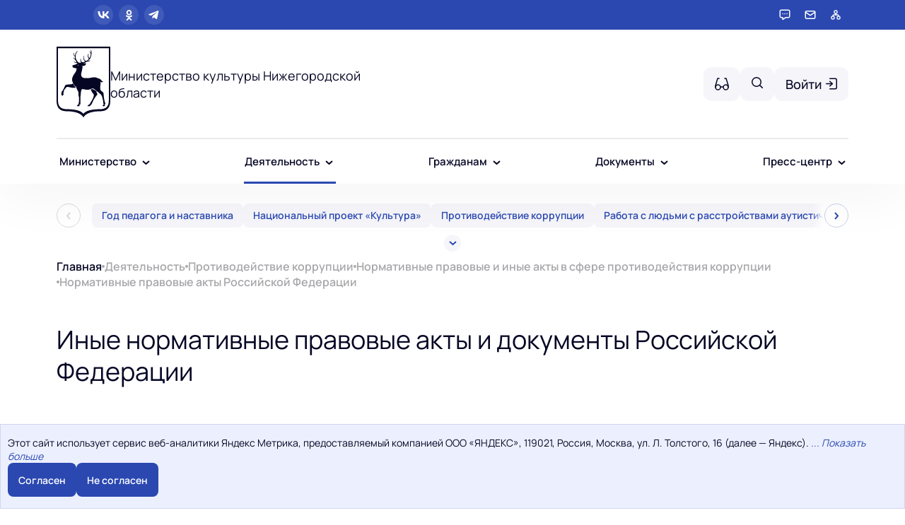

--- FILE ---
content_type: text/html; charset=UTF-8
request_url: https://minkult.nobl.ru/activity/2655/
body_size: 67415
content:
<!DOCTYPE html>
<html lang="ru">
<head>
  <title>Деятельность / Министерство культуры Нижегородской области</title>
  <link rel="preload" type="font/woff2" as="font" href="/local/templates/g3/fonts/manrope/regular.woff2" crossorigin>
  <link rel="preload" type="font/woff2" as="font" href="/local/templates/g3/fonts/manrope/medium.woff2" crossorigin>
  <link rel="preload" type="font/woff2" as="font" href="/local/templates/g3/fonts/manrope/bold.woff2" crossorigin>
  <link rel="preload" type="font/woff2" as="font" href="/local/templates/g3/fonts/manrope/semi-bold.woff2" crossorigin>
  <link rel="stylesheet" href="/local/templates/g3/css/font-manrope.css">

  <meta http-equiv="X-UA-Compatible" content="IE=edge">
  <meta name="viewport" content="width=device-width, initial-scale=1.0, maximum-scale=1.0, minimum-scale=1.0, user-scalable=no, minimal-ui">
  <meta name="format-detection" content="telephone=no">

    
  <meta name="msapplication-config" content="/browserconfig.php">
  <link rel="manifest" href="/webmanifest.php">
  <meta http-equiv="Content-Type" content="text/html; charset=UTF-8" />
<meta name="keywords" content="Министерство культуры Нижегородской области" />
<meta name="description" content="Иные нормативные правовые акты и документы Российской Федерации" />
<script data-skip-moving="true">(function(w, d, n) {var cl = "bx-core";var ht = d.documentElement;var htc = ht ? ht.className : undefined;if (htc === undefined || htc.indexOf(cl) !== -1){return;}var ua = n.userAgent;if (/(iPad;)|(iPhone;)/i.test(ua)){cl += " bx-ios";}else if (/Windows/i.test(ua)){cl += ' bx-win';}else if (/Macintosh/i.test(ua)){cl += " bx-mac";}else if (/Linux/i.test(ua) && !/Android/i.test(ua)){cl += " bx-linux";}else if (/Android/i.test(ua)){cl += " bx-android";}cl += (/(ipad|iphone|android|mobile|touch)/i.test(ua) ? " bx-touch" : " bx-no-touch");cl += w.devicePixelRatio && w.devicePixelRatio >= 2? " bx-retina": " bx-no-retina";if (/AppleWebKit/.test(ua)){cl += " bx-chrome";}else if (/Opera/.test(ua)){cl += " bx-opera";}else if (/Firefox/.test(ua)){cl += " bx-firefox";}ht.className = htc ? htc + " " + cl : cl;})(window, document, navigator);</script>


<link href="/bitrix/cache/css/0j/g3/page_ee8015579c3a9d358b46add66b71f66f/page_ee8015579c3a9d358b46add66b71f66f_v1.css?1753698694188082" type="text/css"  rel="stylesheet" />
<link href="/bitrix/cache/css/0j/g3/template_7c21cc5bb812b06970d0d5cf2cd5eb72/template_7c21cc5bb812b06970d0d5cf2cd5eb72_v1.css?1760088393106155" type="text/css"  data-template-style="true" rel="stylesheet" />







<link rel="shortcut icon" href="/upload/resize_cache/7b54b7504087fbdd418d2eafc7c525c8/default-logo_16_16_fitted.png" sizes="16x16" type="image\/png">
<link rel="shortcut icon" href="/upload/resize_cache/7b54b7504087fbdd418d2eafc7c525c8/default-logo_32_32_fitted.png" sizes="32x32" type="image\/png">
<link rel="shortcut icon" href="/upload/resize_cache/7b54b7504087fbdd418d2eafc7c525c8/default-logo_48_48_fitted.png" sizes="48x48" type="image\/png">
<link rel="apple-touch-icon" href="/upload/resize_cache/7b54b7504087fbdd418d2eafc7c525c8/default-logo_76_76_fitted.png" sizes="76x76" type="image\/png">
<link rel="apple-touch-icon" href="/upload/resize_cache/7b54b7504087fbdd418d2eafc7c525c8/default-logo_120_120_fitted.png" sizes="120x120" type="image\/png">
<link rel="apple-touch-icon" href="/upload/resize_cache/7b54b7504087fbdd418d2eafc7c525c8/default-logo_152_152_fitted.png" sizes="152x152" type="image\/png">
<link rel="apple-touch-icon" href="/upload/resize_cache/7b54b7504087fbdd418d2eafc7c525c8/default-logo_180_180_fitted.png" sizes="180x180" type="image\/png">



  <style>
    :root {
      --primary-color: hsl(227, 61%, 43%);
      --secondary-color: hsl(227, 61%, 43%);
      --secondary-color-hover:  hsl(227, 61%, 53%);
      --primary-color-dark: hsl(237, 65%, 27%);
      --primary-color-extra-dark: hsl(237, 71%, 15%);
      --primary-color-extra-dark-50: hsla(237, 71%, 15%, 0.500000);
      --primary-color-light: hsl(227, 87%, 96%);
      --primary-color-gradient: hsl(227, 32%, 49%);
      --primary-color-light-75: hsla(227, 87%, 96%, 0.750000);
      --primary-color-hover: hsl(227, 91%, 33%);
      --primary-color-25: hsla(227, 61%, 43%, 0.250000);
      --primary-color-15: hsla(227, 61%, 43%, 0.150000);
    }
  </style>
  
  </head>

<body
  class="body body--sticky-top-menu"
  data-template-uri="/local/templates/g3"
  data-http-uri="/local/templates/g3/http"
  data-bx-options="{&quot;sitecontroller&quot;:{&quot;yandexMapsApiKey&quot;:&quot;b7189ae1-b884-4bfc-9017-4386a19d1f1a&quot;,&quot;defaultCoordinates&quot;:[56.326887,44.005986],&quot;defaultCoordinatesZoom&quot;:0,&quot;defaultMap&quot;:&quot;map.yandex&quot;,&quot;documentViewer&quot;:&quot;pdf-viewer&quot;,&quot;defaultMaxFileSize&quot;:20000000,&quot;defaultMaxImageFileSize&quot;:1572864,&quot;defaultMaxImageResolution&quot;:[2000,2000]}}"
>
<!--'start_frame_cache_ji19et'--><!--'end_frame_cache_ji19et'--><div id="panel"></div>
<div class="js-special-panel"></div>
<a class="skip-link" href="#main-heading">
  Перейти к содержанию</a>
<button
  type="button"
  class="scroll-top js-scroll-top"
  aria-hidden="true"
  aria-disabled="true"
>
  <svg width="48" height="48">
    <use xlink:href="#icon-arrow-up"></use>
  </svg>
</button>
<svg style="display: none;">
  <symbol id="icon-chevron-down" viewBox="0 0 11 7" fill="none">
    <path
      d="M1 1L5.5 5L10 1"
      stroke="currentColor"
      stroke-width="2"
    />
  </symbol>

  <symbol id="icon-chevron-up" viewBox="0 0 11 7" fill="none">
    <path
      d="M1 5L5.5 1L10 5"
      stroke="currentColor"
      stroke-width="2"
    />
  </symbol>

  <symbol id="icon-chevron-left" viewBox="0 0 7 11" fill="none">
    <path
      d="M5 1L1 5.5L5 10"
      stroke="currentColor"
      stroke-width="2"
    />
  </symbol>

  <symbol id="icon-chevron-right" viewBox="0 0 7 11" fill="none">
    <path
      d="M1 1L5 5.5L1 10"
      stroke="currentColor"
      stroke-width="2"
    />
  </symbol>

  <symbol id="icon-arrow-left" viewBox="0 0 26 18" fill="none">
    <path d="M5 9L24 9" stroke="currentColor" stroke-width="3" stroke-linecap="square" stroke-linejoin="round"/>
    <path d="M2.5 9L8.5 15" stroke="currentColor" stroke-width="3" stroke-linecap="square" stroke-linejoin="round"/>
    <path d="M2.5 9L8.5 3" stroke="currentColor" stroke-width="3" stroke-linecap="square" stroke-linejoin="round"/>
  </symbol>

  <symbol id="icon-arrow-right" viewBox="0 0 26 18" fill="none">
    <path d="M21 9L2 9" stroke="currentColor" stroke-width="3" stroke-linecap="square" stroke-linejoin="round"/>
    <path d="M23.5 9L17.5 15" stroke="currentColor" stroke-width="3" stroke-linecap="square" stroke-linejoin="round"/>
    <path d="M23.5 9L17.5 3" stroke="currentColor" stroke-width="3" stroke-linecap="square" stroke-linejoin="round"/>
  </symbol>

  <symbol id="icon-arrow-up" viewBox="0 0 26 26" fill="none">
    <polyline
      stroke="currentColor"
      stroke-width="2"
      stroke-linecap="round"
      stroke-linejoin="round"
      points="19 11 13 5 7 11"
    />
    <path
      d="M13 5 L13 21"
      stroke="currentColor"
      stroke-width="2"
      stroke-linecap="round"
      stroke-linejoin="round"
    />
  </symbol>

  <symbol id="icon-arrow-down" viewBox="0 0 26 26" fill="none">
    <polyline
      stroke="currentColor"
      stroke-width="2"
      stroke-linecap="round"
      stroke-linejoin="round"
      points="19 15 13 21 7 15"
    />
    <path
      d="M13 5 L13 21"
      stroke="currentColor"
      stroke-width="2"
      stroke-linecap="round"
      stroke-linejoin="round"
    />
  </symbol>

  <symbol id="icon-social-vk" viewBox="0 0 32 20" fill="none">
    <path
      d="M 17.4399,19.98 C 6.4999,19.98 0.26,12.48 0,0 h 5.48 c 0.18,9.16 4.2199,13.04 7.4199,13.84 V 0 h 5.1602 v 7.9 c 3.16,-0.34 6.4796,-3.94 7.5996,-7.9 h 5.1601 c -0.86,4.88 -4.46,8.48 -7.02,9.96 2.56,1.2 6.6602,4.34 8.2202,10.02 h -5.6802 c -1.22,-3.8 -4.2597,-6.74 -8.2797,-7.14 v 7.14 z"
      fill="currentColor"
    />
  </symbol>

  <symbol id="icon-social-facebook" viewBox="0 0 8 16" fill="none">
    <path
      d="M6.73878 7.55043H4.62378C4.62378 10.9295 4.62378 15.0888 4.62378 15.0888H1.48977C1.48977 15.0888 1.48977 10.9698 1.48977 7.55043H0V4.88613H1.48977V3.16281C1.48977 1.92858 2.07625 0 4.65258 0L6.97495 0.00890207V2.59518C6.97495 2.59518 5.56372 2.59518 5.28933 2.59518C5.01494 2.59518 4.62483 2.73238 4.62483 3.32095V4.88665H7.01265L6.73878 7.55043Z"
      fill="currentColor"
    />
  </symbol>

  <symbol id="icon-social-twitter" viewBox="0 0 15 13" fill="none">
    <path
      d="M15 2.25531C14.4422 2.5 13.8478 2.66219 13.2281 2.74094C13.8656 2.36031 14.3522 1.76219 14.5809 1.04125C13.9866 1.39562 13.3303 1.64594 12.6309 1.78563C12.0666 1.18469 11.2622 0.8125 10.3847 0.8125C8.68219 0.8125 7.31156 2.19438 7.31156 3.88844C7.31156 4.13219 7.33219 4.36656 7.38281 4.58969C4.82625 4.465 2.56406 3.23969 1.04437 1.37313C0.779062 1.83344 0.623438 2.36031 0.623438 2.9275C0.623438 3.9925 1.17188 4.93656 1.98937 5.48312C1.49531 5.47375 1.01063 5.33031 0.6 5.10437C0.6 5.11375 0.6 5.12594 0.6 5.13812C0.6 6.6325 1.66594 7.87375 3.06375 8.15969C2.81344 8.22813 2.54063 8.26094 2.2575 8.26094C2.06063 8.26094 1.86187 8.24969 1.67531 8.20844C2.07375 9.42625 3.20438 10.3216 4.54875 10.3506C3.5025 11.1691 2.17406 11.6622 0.735938 11.6622C0.48375 11.6622 0.241875 11.6509 0 11.62C1.36219 12.4984 2.97656 13 4.7175 13C10.3763 13 13.47 8.3125 13.47 4.24937C13.47 4.11344 13.4653 3.98219 13.4587 3.85188C14.0691 3.41875 14.5819 2.87781 15 2.25531Z"
      fill="currentColor"
    />
  </symbol>

  <symbol id="icon-social-youtube" viewBox="0 0 15 11" fill="none">
    <path
      d="M14.6911 9.17127C14.9999 7.99748 14.9999 5.56327 14.9999 5.56327C14.9999 5.56327 15.0124 3.11697 14.6911 1.94318C14.5181 1.3007 14.0115 0.793936 13.369 0.621045C12.1952 0.299805 7.50006 0.299805 7.50006 0.299805C7.50006 0.299805 2.8049 0.299805 1.63111 0.608774C1.0009 0.781665 0.48186 1.3007 0.308969 1.94318C0 3.11697 0 5.551 0 5.551C0 5.551 0 7.99748 0.308969 9.15882C0.482043 9.8013 0.988628 10.3081 1.63111 10.481C2.81717 10.8022 7.50006 10.8022 7.50006 10.8022C7.50006 10.8022 12.1952 10.8022 13.369 10.4932C14.0115 10.3203 14.5181 9.81375 14.6911 9.17127ZM9.90941 5.55089L6.00507 7.79957V3.30221L9.90941 5.55089Z"
      fill="currentColor"
    />
  </symbol>

  <symbol id="icon-social-instagram" viewBox="0 0 13 13" fill="none">
    <path
      fill-rule="evenodd"
      clip-rule="evenodd"
      d="M9.72063 13C11.5291 13 13 11.5291 13 9.72063V3.27937C13 1.47114 11.5291 0 9.72063 0H3.27937C1.47114 0 0 1.47114 0 3.27937V9.72063C0 11.5291 1.47114 13 3.27937 13H9.72063ZM9.86928 1.41485H3.42802C2.39991 1.41485 1.56345 2.2513 1.56345 3.27942V9.72067C1.56345 10.7488 2.39991 11.5855 3.42802 11.5855H9.86928C10.8974 11.5855 11.7341 10.749 11.7341 9.72067V3.27942C11.7341 2.2513 10.8976 1.41485 9.86928 1.41485ZM6.64865 9.84828C4.80262 9.84828 3.30065 8.34632 3.30065 6.50004C3.30065 4.65401 4.80262 3.15205 6.64865 3.15205C8.49492 3.15205 9.99689 4.65401 9.99689 6.50004C9.99689 8.34608 8.49468 9.84828 6.64865 9.84828ZM10.1045 3.84428C9.6675 3.84428 9.31212 3.4889 9.31212 3.05213C9.31212 2.61536 9.6675 2.25997 10.1045 2.25997C10.5413 2.25997 10.8967 2.61536 10.8967 3.05213C10.8967 3.4889 10.5413 3.84428 10.1045 3.84428ZM6.6496 4.56674C5.58393 4.56674 4.71617 5.43401 4.71617 6.49969C4.71617 7.56585 5.58393 8.43337 6.6496 8.43337C7.71576 8.43337 8.5828 7.56585 8.5828 6.49969C8.5828 5.43426 7.71552 4.56674 6.6496 4.56674Z"
      fill="currentColor"
    />
  </symbol>

  <symbol id="icon-social-ok" viewBox="0 0 9 15" fill="none">
    <path
      d="M3.76515 10.5653C2.60231 10.4441 1.55385 10.1577 0.656199 9.45562C0.544817 9.36827 0.429822 9.28407 0.32818 9.18651C-0.0647189 8.80916 -0.104307 8.37699 0.206587 7.93162C0.472552 7.5505 0.919022 7.44855 1.38309 7.66738C1.47295 7.7098 1.55856 7.76274 1.64057 7.81961C3.31349 8.96909 5.61166 9.00082 7.29087 7.8713C7.45724 7.74373 7.63507 7.63973 7.84118 7.58664C8.24194 7.48374 8.61567 7.63094 8.83074 7.98158C9.07644 8.38202 9.07329 8.77287 8.77057 9.08377C8.30619 9.5604 7.74771 9.90523 7.12718 10.1459C6.54042 10.3734 5.89774 10.4879 5.26165 10.5639C5.35764 10.6684 5.40288 10.7198 5.46289 10.7801C6.32661 11.6479 7.1941 12.5121 8.05499 13.3826C8.34829 13.6792 8.40956 14.0469 8.24806 14.3919C8.07149 14.7689 7.67623 15.017 7.28867 14.9905C7.04313 14.9735 6.85163 14.8513 6.68149 14.6799C6.0297 14.024 5.36565 13.3802 4.72705 12.7119C4.5412 12.5176 4.45182 12.5544 4.28781 12.7231C3.63209 13.3981 2.96568 14.0628 2.29535 14.7237C1.99435 15.0205 1.63617 15.0739 1.2871 14.9044C0.916037 14.7245 0.67992 14.3457 0.698144 13.9651C0.710711 13.7076 0.837331 13.5109 1.01407 13.3345C1.86883 12.481 2.72124 11.6253 3.57396 10.7704C3.63036 10.7135 3.68298 10.6532 3.76515 10.5653Z"
      fill="currentColor"
    />
    <path
      d="M4.47344 7.59235C2.39897 7.58528 0.697929 5.86554 0.710025 3.78778C0.721964 1.68708 2.42411 -0.00579766 4.519 1.49236e-05C6.61812 0.00567041 8.30299 1.7229 8.29246 3.84543C8.28178 5.91896 6.56895 7.59958 4.47344 7.59235ZM6.35876 3.79281C6.35514 2.76115 5.53353 1.93985 4.50391 1.93891C3.46566 1.93781 2.63666 2.77403 2.64467 3.81511C2.65237 4.84284 3.48106 5.65833 4.5135 5.65456C5.5428 5.65095 6.36221 4.8243 6.35876 3.79281Z"
      fill="currentColor"
    />
  </symbol>

  <symbol id="icon-social-viber" viewBox="0 0 512 512">
    <rect width="512" height="512" rx="15%" fill="none" />
    <path
      fill="none"
      stroke="currentColor"
      stroke-linecap="round" stroke-width="10"
      d="M269 186a30 30 0 0 1 31 31m-38-58a64 64 0 0 1 64 67m-73-93a97 97 0 0 1 99 104"
    />
    <path
      fill="currentColor"
      d="M288 274q10-13 24-4l36 27q8 10-7 28t-28 15q-53-12-102-60t-61-104q0-20 25-34 13-9 22 5l25 35q6 12-7 22c-39 15 51 112 73 70zM95 232c0 78 14 95 36 118 7 7 32 19 38 19v69c0 4 4 7 8 3l53-63 26 1c144 0 161-56 161-147S400 85 256 85 95 141 95 232zm-30 0c0-126 55-177 191-177s191 51 191 177-55 177-191 177c-10 0-18 0-32-2l-38 43c-7 8-28 11-28-13v-42c-6 0-20-6-39-18-19-13-54-44-54-145z"
    />
  </symbol>

  <symbol id="icon-social-telegram" viewBox="0 0 500 500">
    <path fill="currentColor" d="M446.7 98.6l-67.6 318.8c-5.1 22.5-18.4 28.1-37.3 17.5l-103-75.9-49.7 47.8c-5.5 5.5-10.1 10.1-20.7 10.1l7.4-104.9 190.9-172.5c8.3-7.4-1.8-11.5-12.9-4.1L117.8 284 16.2 252.2c-22.1-6.9-22.5-22.1 4.6-32.7L418.2 66.4c18.4-6.9 34.5 4.1 28.5 32.2z"></path>
  </symbol>

  <symbol id="icon-social-tiktok" viewBox="0 0 400 560">
    <path fill="currentColor" d="M448,209.91a210.06,210.06,0,0,1-122.77-39.25V349.38A162.55,162.55,0,1,1,185,188.31V278.2a74.62,74.62,0,1,0,52.23,71.18V0l88,0a121.18,121.18,0,0,0,1.86,22.17h0A122.18,122.18,0,0,0,381,102.39a121.43,121.43,0,0,0,67,20.14Z"></path>
  </symbol>

  <symbol id="icon-social-rutube" viewBox="0 0 14 12">
    <path d="M7.94118 3.49123H0V11.991H2.2103V9.2257H6.4456L8.37795 11.991H10.853L8.72209 9.21296C9.38384 9.11096 9.8603 8.86882 10.1515 8.48655C10.4426 8.10426 10.5883 7.49259 10.5883 6.67702V6.03987C10.5983 5.64857 10.5492 5.25796 10.4426 4.88024C10.3496 4.58861 10.1864 4.32227 9.96621 4.1029C9.73274 3.88861 9.45232 3.72748 9.14559 3.6314C8.75293 3.53055 8.34749 3.48337 7.94118 3.49123ZM7.58384 7.35242H2.2103V5.36448H7.58384C7.88825 5.36448 8.10001 5.41545 8.2059 5.50465C8.31178 5.59385 8.37795 5.75952 8.37795 6.00164V6.71525C8.37795 6.97012 8.31178 7.13578 8.2059 7.22498C8.10002 7.31418 7.88825 7.35242 7.58384 7.35242Z" fill="currentColor"/>
    <path d="M12.2882 2.97817C13.0871 2.97817 13.7348 2.31148 13.7348 1.48908C13.7348 0.666686 13.0871 0 12.2882 0C11.4892 0 10.8415 0.666686 10.8415 1.48908C10.8415 2.31148 11.4892 2.97817 12.2882 2.97817Z" fill="currentColor"/>
  </symbol>

  <symbol id="icon-metrika" viewBox="0 0 17 15" fill="none">
    <path
      fill-rule="evenodd"
      clip-rule="evenodd"
      d="M1.5 0H10.1964C10.5577 0 10.8909 0.194862 11.068 0.509739L14.7242 7.00974C14.8955 7.31415 14.8955 7.68585 14.7242 7.99026L11.068 14.4903C10.8909 14.8051 10.5577 15 10.1964 15H1.5C0.671573 15 0 14.3284 0 13.5V1.5C0 0.671573 0.671573 0 1.5 0ZM7.5 2.8125H9.375V12.1875H7.5V2.8125ZM6.5625 6.5625H4.6875V12.1875H6.5625V6.5625ZM3.75 9.375H1.875V12.1875H3.75V9.375Z"
      fill="currentColor"
      transform="translate(2,0)"
    />
  </symbol>

  <symbol id="icon-sitemap" viewBox="0 0 18 16" fill="none">
    <rect x="1" y="3" width="8" height="4" stroke="currentColor" stroke-width="2" />
    <rect x="10" y="4" width="6" height="2" fill="currentColor" />
    <rect x="1" y="11" width="8" height="4" stroke="currentColor" stroke-width="2" />
    <rect x="10" y="12" width="6" height="2" fill="currentColor" />
    <rect x="16" y="14" width="14" height="2" transform="rotate(-90 16 14)" fill="currentColor" />
  </symbol>

  <symbol id="icon-glasses" viewBox="0 0 20 18" fill="none">
    <path d="M6 1H4L1 11V13.5" stroke="currentColor" stroke-width="1.5" stroke-linecap="round" stroke-linejoin="round"/>
    <path d="M14 1H16L19 11V13.5" stroke="currentColor" stroke-width="1.5" stroke-linecap="round" stroke-linejoin="round"/>
    <path d="M8 13H12" stroke="currentColor" stroke-width="1.5" stroke-linecap="round" stroke-linejoin="round"/>
    <path d="M15.5 17C17.433 17 19 15.433 19 13.5C19 11.567 17.433 10 15.5 10C13.567 10 12 11.567 12 13.5C12 15.433 13.567 17 15.5 17Z" stroke="currentColor" stroke-width="1.5" stroke-linecap="round" stroke-linejoin="round"/>
    <path d="M4.5 17C6.433 17 8 15.433 8 13.5C8 11.567 6.433 10 4.5 10C2.567 10 1 11.567 1 13.5C1 15.433 2.567 17 4.5 17Z" stroke="currentColor" stroke-width="1.5" stroke-linecap="round" stroke-linejoin="round"/>
  </symbol>

  <symbol id="icon-envelope" viewBox="0 0 18 14" fill="none">
    <rect stroke="currentColor" stroke-width="2" x="1" y="1" width="16" height="12" />
    <polyline
      stroke="currentColor"
      stroke-width="2"
      points="0.993319992 1.08315247 8.9971131 7.38470133 17.0009062 1.08315247"
    />
  </symbol>

  <symbol id="icon-envelope-light" viewBox="0 0 18 14" fill="none">
    <rect stroke="currentColor" stroke-width="1.5" x="1" y="1" width="16" height="12" />
    <polyline
      stroke="currentColor"
      stroke-width="1.5"
      points="0.993319992 1.08315247 8.9971131 7.38470133 17.0009062 1.08315247"
    />
  </symbol>

  <symbol id="icon-message-cloud" viewBox="0 0 23 20" fill="none">
    <path d="M0 0h23v20H0z" />
    <path fill-rule="evenodd" clip-rule="evenodd"
          d="M4.64 3.928C2.92 5.102 2 6.622 2 8.178c0 1.637 1.025 3.24 2.922 4.434a1 1 0 0 1 .441 1.075l-.712 3.035 4.37-2.377a1 1 0 0 1 .609-.112c.604.08 1.23.121 1.87.121 2.725 0 5.147-.756 6.86-1.927C20.078 11.252 21 9.732 21 8.177c0-1.555-.922-3.075-2.64-4.25C16.647 2.758 14.225 2 11.5 2c-2.725 0-5.147.757-6.86 1.928zM3.51 2.277C5.598.85 8.426 0 11.5 0c3.075 0 5.902.85 7.989 2.277C21.57 3.7 23 5.768 23 8.177c0 2.409-1.43 4.478-3.511 5.9-2.087 1.427-4.915 2.277-7.989 2.277-.613 0-1.216-.034-1.804-.099l-6.051 3.29a1 1 0 0 1-1.452-1.107L3.26 13.9C1.313 12.482 0 10.488 0 8.177c0-2.409 1.429-4.477 3.511-5.9z"
          fill="currentColor" />
    <circle cx="6.5" cy="8.167" r="0.75" fill="currentColor" stroke="currentColor" stroke-width="2" />
    <circle cx="11.5" cy="8.167" r="0.75" fill="currentColor" stroke="currentColor" stroke-width="2" />
    <circle cx="16.5" cy="8.167" r="0.75" fill="currentColor" stroke="currentColor" stroke-width="2" />
  </symbol>

  <symbol id="icon-search" viewBox="0 0 16 16" fill="none">
    <circle cx="6.5" cy="6.5" r="5.5" stroke="currentColor" stroke-width="2" />
    <path d="M10.4141 9L15.4153 14.0012L14.0011 15.4155L8.99985 10.4142L10.4141 9Z" fill="currentColor" />
  </symbol>

  <symbol id="icon-sign-in" viewBox="0 0 17 18" fill="none">
    <path d="M8 1H16V17H8M0 9H10" stroke="currentColor" stroke-width="2" />
    <path d="M7 13L11 9L7 5" stroke="currentColor" stroke-width="2" />
  </symbol>

  <symbol id="icon-sign-out" viewBox="0 0 17 18" fill="none">
    <path d="M9 1H1V17H9M5 9H15" stroke="currentColor" stroke-width="2" />
    <path d="M11 13L15 9L11 5" stroke="currentColor" stroke-width="2" />
  </symbol>

  <symbol id="icon-openregion-logo" viewBox="0 0 97 47" fill="none">
    <path fill-rule="evenodd" clip-rule="evenodd"
          d="M30.4396 32.6372C30.4396 31.3101 30.7713 30.2733 31.4763 29.4854C32.1813 28.6975 33.1352 28.3242 34.4208 28.3242C35.7064 28.3242 36.6602 28.6975 37.3652 29.4854C38.0287 30.2733 38.402 31.3101 38.402 32.6372C38.402 33.9642 38.0702 35.0425 37.3652 35.7889C36.6602 36.5769 35.7064 36.9501 34.4208 36.9501C33.1352 36.9501 32.1813 36.5769 31.4763 35.7889C30.7713 35.001 30.4396 33.9642 30.4396 32.6372ZM32.2228 32.6372C32.2228 33.591 32.3887 34.3375 32.7205 34.8351C33.0522 35.3328 33.6328 35.5816 34.3793 35.5816C35.1258 35.5816 35.6649 35.3328 36.0381 34.8351C36.3699 34.3375 36.5358 33.591 36.5358 32.6372C36.5358 31.6833 36.3699 30.9369 36.0381 30.4392C35.7064 29.9416 35.1258 29.6928 34.3793 29.6928C33.6328 29.6928 33.0937 29.9416 32.7205 30.4392C32.3887 30.9369 32.2228 31.6419 32.2228 32.6372Z"
          fill="currentColor" />
    <path fill-rule="evenodd" clip-rule="evenodd"
          d="M39.2728 29.9417C38.9825 29.9417 38.8167 29.8173 38.8167 29.5685V28.8635C38.8167 28.6146 38.9825 28.4902 39.2728 28.4902H45.369C45.6593 28.4902 45.8252 28.6146 45.8252 28.8635V29.6099C45.8252 29.8588 45.6593 29.9832 45.369 29.9832H43.1711V36.4526C43.1711 36.66 43.0881 36.7844 42.8808 36.7844H41.7611C41.5537 36.7844 41.4708 36.66 41.4708 36.4526V29.9417H39.2728Z"
          fill="currentColor" />
    <path fill-rule="evenodd" clip-rule="evenodd"
          d="M47.3181 36.7844C47.0279 36.7844 46.9034 36.66 46.9034 36.3697V28.9049C46.9034 28.6146 47.0279 28.4902 47.3181 28.4902H48.189C48.4793 28.4902 48.6037 28.6146 48.6037 28.9049V31.8079H48.7696C49.0184 31.8079 49.3087 31.6835 49.5576 31.4761C49.8479 31.2688 50.0552 30.9785 50.2626 30.6882L51.4652 28.822C51.6311 28.6146 51.797 28.4902 51.9629 28.4902H52.9167C53.2899 28.4902 53.3314 28.6561 53.124 28.9879L51.6726 31.2688C51.4652 31.5591 51.2993 31.7664 51.092 31.9738C50.8846 32.1811 50.6773 32.347 50.387 32.5544C50.6773 32.6788 50.9261 32.8447 51.1335 33.0105C51.3408 33.2179 51.5896 33.5497 51.8799 34.0058L53.207 36.2867C53.4143 36.6185 53.3314 36.7844 52.9996 36.7844H52.1288C51.9214 36.7844 51.7555 36.66 51.6311 36.4526L50.5529 34.5864C50.3455 34.2132 50.0967 33.9229 49.7649 33.6741C49.4332 33.4253 49.1429 33.3008 48.8526 33.3008H48.6037V36.3282C48.6037 36.6185 48.4793 36.7429 48.189 36.7429H47.3181V36.7844Z"
          fill="currentColor" />
    <path fill-rule="evenodd" clip-rule="evenodd"
          d="M54.9071 36.7844C54.6168 36.7844 54.4924 36.66 54.4924 36.3697V28.9049C54.4924 28.6146 54.6168 28.4902 54.9071 28.4902H57.0636C58.4321 28.4902 59.4274 28.6976 59.9666 29.1538C60.5057 29.6099 60.7545 30.232 60.7545 31.0614C60.7545 31.8908 60.5057 32.5129 59.9666 32.9691C59.4274 33.4253 58.4736 33.6326 57.0636 33.6326H56.1927V36.3282C56.1927 36.6185 56.0683 36.7429 55.778 36.7429H54.9071V36.7844ZM56.1927 32.2641H57.0636C57.8516 32.2641 58.3492 32.1811 58.6395 31.9738C58.9298 31.8079 59.0542 31.4761 59.0542 31.0614C59.0542 30.6467 58.9298 30.3564 58.6395 30.1491C58.3492 29.9832 57.8516 29.8588 57.0636 29.8588H56.1927V32.2641Z"
          fill="currentColor" />
    <path fill-rule="evenodd" clip-rule="evenodd"
          d="M69.3805 36.7844C69.1316 36.7844 68.9658 36.66 68.9658 36.3697V28.9049C68.9658 28.6146 69.0902 28.4902 69.3805 28.4902H70.2513C70.5416 28.4902 70.666 28.6146 70.666 28.9049V36.3282C70.666 36.6185 70.5416 36.7429 70.2513 36.7429H69.3805V36.7844ZM62.5793 36.7844C62.289 36.7844 62.1646 36.66 62.1646 36.3697V28.9049C62.1646 28.6146 62.289 28.4902 62.5793 28.4902H63.4501C63.7404 28.4902 63.8649 28.6146 63.8649 28.9049V31.725H64.5284C65.9384 31.725 66.9337 31.9323 67.5143 32.3885C68.0534 32.8447 68.3437 33.4667 68.3437 34.2132C68.3437 35.0011 68.0534 35.5817 67.5143 36.0379C66.9752 36.4941 65.9799 36.7014 64.5284 36.7014H62.5793V36.7844ZM63.8649 35.3744H64.3625C65.1504 35.3744 65.731 35.2914 66.0628 35.167C66.3946 35.0426 66.5604 34.7523 66.5604 34.2547C66.5604 33.7985 66.3946 33.5082 66.0628 33.3423C65.731 33.2179 65.1919 33.135 64.3625 33.135H63.8649V35.3744Z"
          fill="currentColor" />
    <path fill-rule="evenodd" clip-rule="evenodd"
          d="M72.2419 29.9417C71.9517 29.9417 71.7858 29.8173 71.7858 29.5685V28.8635C71.7858 28.6146 71.9517 28.4902 72.2419 28.4902H78.3381C78.6284 28.4902 78.7943 28.6146 78.7943 28.8635V29.6099C78.7943 29.8588 78.6284 29.9832 78.3381 29.9832H76.1402V36.4526C76.1402 36.66 76.0573 36.7844 75.8499 36.7844H74.7302C74.5228 36.7844 74.4399 36.66 74.4399 36.4526V29.9417H72.2419Z"
          fill="currentColor" />
    <path fill-rule="evenodd" clip-rule="evenodd"
          d="M94.4703 26.375C94.7606 26.375 94.9265 26.4994 94.9265 26.7482V27.4947C94.9265 27.7435 94.7606 27.8679 94.4703 27.8679H92.7285C92.4382 27.8679 92.2723 27.7435 92.2723 27.4947V26.7482C92.2723 26.4994 92.4382 26.375 92.7285 26.375H94.4703Z"
          fill="currentColor" />
    <path fill-rule="evenodd" clip-rule="evenodd"
          d="M87.0885 36.7844C86.8396 36.7844 86.6738 36.66 86.6738 36.3697V28.9049C86.6738 28.6146 86.7982 28.4902 87.0885 28.4902H87.9593C88.2496 28.4902 88.3741 28.6146 88.3741 28.9049V36.3282C88.3741 36.6185 88.2496 36.7429 87.9593 36.7429H87.0885V36.7844ZM80.2873 36.7844C79.997 36.7844 79.8726 36.66 79.8726 36.3697V28.9049C79.8726 28.6146 79.997 28.4902 80.2873 28.4902H81.1582C81.4484 28.4902 81.5729 28.6146 81.5729 28.9049V31.725H82.2364C83.6464 31.725 84.6417 31.9323 85.2223 32.3885C85.7614 32.8447 86.0517 33.4667 86.0517 34.2132C86.0517 35.0011 85.7614 35.5817 85.2223 36.0379C84.6832 36.4941 83.6879 36.7014 82.2364 36.7014H80.2873V36.7844ZM81.5729 35.3744H82.0705C82.8585 35.3744 83.439 35.2914 83.7708 35.167C84.1026 35.0426 84.2685 34.7523 84.2685 34.2547C84.2685 33.7985 84.1026 33.5082 83.7708 33.3423C83.439 33.2179 82.8999 33.135 82.0705 33.135H81.5729V35.3744Z"
          fill="currentColor" />
    <path fill-rule="evenodd" clip-rule="evenodd"
          d="M90.6134 36.7844C90.3646 36.7844 90.1987 36.66 90.1987 36.3697V28.9049C90.1987 28.6146 90.3231 28.4902 90.6134 28.4902H91.4843C91.7746 28.4902 91.899 28.6146 91.899 28.9049V33.4667C91.899 33.7155 91.899 33.9229 91.8576 34.1717H91.899L94.7605 28.9049C94.9264 28.6146 95.1752 28.4902 95.507 28.4902H96.5852C96.834 28.4902 96.9999 28.6146 96.9999 28.9049V36.3282C96.9999 36.6185 96.8755 36.7429 96.5852 36.7429H95.7143C95.424 36.7429 95.2996 36.6185 95.2996 36.3282V31.7664C95.2996 31.5176 95.2996 31.3102 95.3411 31.0614H95.2996L92.4381 36.3282C92.2723 36.6185 92.0234 36.7429 91.6917 36.7429H90.6134V36.7844Z"
          fill="currentColor" />
    <path fill-rule="evenodd" clip-rule="evenodd"
          d="M31.0616 46.1567C30.8957 46.1567 30.8127 46.0737 30.8127 45.8664V39.0237C30.8127 38.8163 30.8957 38.7334 31.0616 38.7334H33.218C34.3792 38.7334 35.1672 38.9407 35.5819 39.314C35.9966 39.6872 36.2039 40.2263 36.2039 40.9313C36.2039 41.6363 35.9966 42.1755 35.5819 42.5487C35.1672 42.9219 34.3792 43.1293 33.218 43.1293H31.808V45.8249C31.808 46.0322 31.7251 46.1152 31.5592 46.1152H31.0616V46.1567ZM31.808 42.3413H33.2595C34.006 42.3413 34.5451 42.2169 34.7939 42.0096C35.0842 41.8022 35.2086 41.429 35.2086 40.9728C35.2086 40.4752 35.0842 40.1434 34.7939 39.936C34.5036 39.7287 34.006 39.6043 33.2595 39.6043H31.808V42.3413Z"
          fill="currentColor" />
    <path fill-rule="evenodd" clip-rule="evenodd"
          d="M37.7798 46.1567C37.6139 46.1567 37.531 46.0737 37.531 45.8664V39.0237C37.531 38.8163 37.6139 38.7334 37.7798 38.7334H42.3001C42.5075 38.7334 42.5904 38.8163 42.5904 38.9822V39.3555C42.5904 39.5213 42.5075 39.6043 42.3001 39.6043H38.5263V41.8852H42.0098C42.2172 41.8852 42.3001 41.9681 42.3001 42.134V42.5072C42.3001 42.6731 42.2172 42.7561 42.0098 42.7561H38.5263V45.3272H42.466C42.6734 45.3272 42.7563 45.4102 42.7563 45.5761V45.9493C42.7563 46.1152 42.6734 46.1981 42.466 46.1981H37.7798V46.1567Z"
          fill="currentColor" />
    <path fill-rule="evenodd" clip-rule="evenodd"
          d="M44.3322 46.1567C44.1663 46.1567 44.0834 46.0737 44.0834 45.8664V39.0237C44.0834 38.8163 44.1663 38.7334 44.3322 38.7334H48.4378C48.6452 38.7334 48.7281 38.8163 48.7281 38.9822V39.3555C48.7281 39.5213 48.6452 39.6043 48.4378 39.6043H45.0787V45.8664C45.0787 46.0737 44.9957 46.1567 44.8298 46.1567H44.3322Z"
          fill="currentColor" />
    <path fill-rule="evenodd" clip-rule="evenodd"
          d="M50.0137 46.1567C49.8478 46.1567 49.7649 46.0737 49.7649 45.8664V39.0237C49.7649 38.8163 49.8478 38.7334 50.0137 38.7334H50.4699C50.6358 38.7334 50.7187 38.8163 50.7187 39.0237V44.3734C50.7187 44.4978 50.7187 44.6637 50.7187 44.7881L54.0364 38.9822C54.1193 38.8163 54.2852 38.7334 54.534 38.7334H55.1976C55.3634 38.7334 55.4464 38.8163 55.4464 39.0237V45.8664C55.4464 46.0737 55.3634 46.1567 55.1976 46.1567H54.7414C54.5755 46.1567 54.4926 46.0737 54.4926 45.8664V40.5166C54.4926 40.3922 54.4926 40.2263 54.4926 40.1019L51.1749 45.9078C51.092 46.0737 50.9261 46.1567 50.6772 46.1567H50.0137Z"
          fill="currentColor" />
    <path fill-rule="evenodd" clip-rule="evenodd"
          d="M56.8563 42.4662C56.8563 41.2635 57.1466 40.3097 57.7272 39.6461C58.3078 38.9826 59.1787 38.6094 60.2984 38.6094C61.4181 38.6094 62.2475 38.9411 62.8696 39.6461C63.4502 40.3097 63.7405 41.2635 63.7405 42.4662C63.7405 43.6688 63.4502 44.6226 62.8696 45.2862C62.289 45.9497 61.4181 46.3229 60.2984 46.3229C59.1787 46.3229 58.3078 45.9912 57.7272 45.2862C57.1466 44.5812 56.8563 43.6688 56.8563 42.4662ZM57.8931 42.4662C57.8931 43.42 58.1004 44.1665 58.4737 44.7056C58.8884 45.2447 59.469 45.4935 60.2569 45.4935C61.0449 45.4935 61.6669 45.2447 62.0402 44.7056C62.4549 44.1665 62.6208 43.42 62.6208 42.4662C62.6208 41.5123 62.4134 40.7659 62.0402 40.2267C61.6255 39.6876 61.0449 39.4388 60.2569 39.4388C59.469 39.4388 58.8469 39.6876 58.4737 40.2267C58.1004 40.7244 57.8931 41.5123 57.8931 42.4662Z"
          fill="currentColor" />
    <path fill-rule="evenodd" clip-rule="evenodd"
          d="M65.358 46.1567C65.1921 46.1567 65.1091 46.0737 65.1091 45.8664V39.0237C65.1091 38.8163 65.1921 38.7334 65.358 38.7334H65.8141C65.98 38.7334 66.063 38.8163 66.063 39.0237V41.8437H69.6709V39.0237C69.6709 38.8163 69.7538 38.7334 69.9197 38.7334H70.3759C70.5418 38.7334 70.6247 38.8163 70.6247 39.0237V45.8664C70.6247 46.0737 70.5418 46.1567 70.3759 46.1567H69.9197C69.7538 46.1567 69.6709 46.0737 69.6709 45.8664V42.7146H66.063V45.8664C66.063 46.0737 65.98 46.1567 65.8141 46.1567H65.358Z"
          fill="currentColor" />
    <path fill-rule="evenodd" clip-rule="evenodd"
          d="M12.6071 14.3903C14.6806 14.3903 16.6298 14.888 18.3301 15.7589V23.8457C18.0398 23.3065 17.6665 22.8089 17.2103 22.3942C16.0077 21.1915 14.3903 20.4865 12.6071 20.4865C10.7824 20.4865 9.16503 21.233 8.00385 22.3942C6.8012 23.5968 6.0962 25.2142 6.0962 26.9974C6.0962 28.8221 6.84267 30.4395 8.00385 31.6007C9.16503 32.7619 10.8239 33.5083 12.6071 33.5083C14.4318 33.5083 16.0492 32.7619 17.2103 31.6007C18.413 30.398 19.118 28.7807 19.118 26.9974V26.8316V16.1736V13.9756V3.02736C19.118 1.32706 20.4865 0 22.1454 0H32.9277C36.0795 0 38.941 1.28559 41.0145 3.35913C41.0975 3.44207 41.139 3.48354 41.1804 3.56648C43.1295 5.59855 44.3737 8.37708 44.3737 11.4459C44.3737 14.5977 43.0881 17.4177 41.0145 19.4912C38.941 21.5648 36.0795 22.8504 32.9692 22.8504H26.0021V16.7542H32.9277C34.3792 16.7542 35.7478 16.1736 36.7016 15.1783C37.6554 14.2245 38.2775 12.8559 38.2775 11.4044C38.2775 9.99444 37.7384 8.70885 36.826 7.75502L36.7016 7.63061C35.7478 6.67678 34.3792 6.05472 32.9277 6.05472H25.2142V10.6165V13.9756V16.7542V22.8504V26.873V26.9974C25.2142 30.481 23.8042 33.6327 21.5233 35.9136C19.2424 38.1945 16.0906 39.6045 12.6071 39.6045C9.12356 39.6045 5.97178 38.1945 3.69089 35.9136C1.41 33.6327 0 30.481 0 26.9974C0 23.5139 1.41 20.3621 3.69089 18.0812C5.97178 15.8003 9.12356 14.3903 12.6071 14.3903Z"
          fill="currentColor" />
  </symbol>

  <symbol id="icon-eye" viewBox="0 0 19 11" fill="none">
    <path
      d="M9.6507 1.00098C5.42293 1.00098 2.60442 3.61587 1.72363 5.26738C2.46906 6.43648 5.24677 9.44542 9.6507 9.44542C14.0546 9.44542 16.7253 6.63061 17.5778 5.26738C16.697 3.61587 13.8785 1.00098 9.6507 1.00098Z"
      stroke="currentColor"
      stroke-width="1.5"
    />
    <ellipse cx="9.67288" cy="5.21183" rx="3.09134" ry="2.96379" fill="currentColor" />
  </symbol>

  <symbol id="icon-calendar" viewBox="0 0 18 16" fill="none">
    <path d="M17 1V15H1V1H17Z" stroke="currentColor" stroke-width="2" />
    <path d="M17 1V3H1V1H17Z" stroke="currentColor" stroke-width="2" />
    <rect x="4" y="6" width="2" height="2" fill="currentColor" />
    <rect x="8" y="6" width="2" height="2" fill="currentColor" />
    <rect x="12" y="6" width="2" height="2" fill="currentColor" />
    <rect x="4" y="10" width="2" height="2" fill="currentColor" />
    <rect x="8" y="10" width="2" height="2" fill="currentColor" />
    <rect x="12" y="10" width="2" height="2" fill="currentColor" />
  </symbol>

  <symbol id="icon-thumbs-up" viewBox="0 0 23 23" fill="none">
    <path
      fill-rule="evenodd"
      clip-rule="evenodd"
      d="M10.254 6.724L7 8.35v9.875l4.374.875c1.615.323 3.257.486 4.903.486h1.161a4 4 0 003.881-3.03l1.31-5.243a3 3 0 00-2.91-3.727H17V5.685c0-1.43-.808-2.738-2.088-3.378a2.888 2.888 0 00-4.111 1.957l-.547 2.46zm9.465 2.863a1 1 0 01.97 1.242l-1.31 5.243a2 2 0 01-1.94 1.515h-1.162c-1.514 0-3.025-.15-4.51-.447L9 16.587v-7l3-1.5.753-3.39a.888.888 0 011.265-.601c.602.3.982.916.982 1.589v3.902h4.72zM6 7.587H0v11h6v-11z"
      fill="currentColor"
      transform="translate(0,2)"
    />
  </symbol>

  <symbol id="icon-thumbs-down" viewBox="0 0 23 23" fill="none">
    <path
      fill-rule="evenodd"
      clip-rule="evenodd"
      d="M12.746 18.276L16 16.65V6.774l-4.374-.875a24.998 24.998 0 00-4.903-.486H5.562a4 4 0 00-3.881 3.03l-1.31 5.243a3 3 0 002.91 3.727H6v1.902c0 1.43.808 2.738 2.088 3.378a2.888 2.888 0 004.111-1.957l.547-2.46zM3.28 15.413a1 1 0 01-.97-1.242l1.31-5.243a2 2 0 011.94-1.515h1.162c1.514 0 3.025.15 4.51.447L14 8.413v7l-3 1.5-.753 3.39a.888.888 0 01-1.265.601A1.777 1.777 0 018 19.315v-3.902H3.28zm13.719 2h6v-11h-6v11z"
      fill="currentColor"
    />
  </symbol>

  <symbol id="icon-hamburger" viewBox="0 0 19 19" fill="none">
    <path
      fill-rule="evenodd"
      clip-rule="evenodd"
      d="M0 0H19V3H0ZM0 19H19V16H0Z M0 8H19V11H0Z"
      fill="currentColor"
    />
  </symbol>

  <symbol id="icon-cross" viewBox="0 0 19 19" fill="none">
    <path
      fill-rule="nonzero"
      clip-rule="evenodd"
      d="M2 0L19 17L17 19L0 2ZM0 17L17 0L19 2L2 19Z"
      fill="currentColor"
    />
  </symbol>

  <symbol id="icon-close">
    <use xlink:href="#icon-cross"></use>
  </symbol>

  <symbol id="icon-fullscreen" viewBox="0 0 16 16" fill="none">
    <path
      fill-rule="evenodd"
      clip-rule="evenodd"
      d="M0 0H5V2H2V5H0V0ZM16 0V5H14V2H11V0H16ZM16 16H11V14H14V11H16V16ZM0 16V11H2V14H5V16H0Z"
      fill="currentColor"
    />
  </symbol>

  <symbol id="icon-gear" viewBox="0 0 26 26" fill="none">
    <polygon
      stroke="currentColor"
      stroke-width="2"
      stroke-linecap="round"
      stroke-linejoin="round"
      points="9.66187741 7.43942938 10.093839 5 14.8281894 5 15.3148547 7.4299551 16.0976187 7.85293464 18.539798 6.99165665 21 10.9336361 18.9886627 12.5482672 18.9886627 13.3818486 20.9964305 15.0030664 18.5379399 18.9858762 16.1001167 18.0878196 15.3176611 18.5294754 14.8299674 21 10.2153312 21 9.67600244 18.5294899 8.91229071 18.088401 6.44782289 18.9838598 4.00354034 15.0035452 6.00008889 13.3830315 6.00008889 12.547084 4 10.9331615 6.44603491 6.99356983 8.91500298 7.85239002"
    />
    <circle stroke="currentColor" stroke-width="2" cx="12.5" cy="13" r="2" />
  </symbol>

  <symbol id="icon-log" viewBox="0 0 26 26" fill="none">
    <path
      fill-rule="evenodd"
      clip-rule="evenodd"
      d="M17.6777 7.77828C14.944 5.04461 10.5118 5.04461 7.77817 7.77828L6.36396 6.36407C9.87868 2.84935 15.5772 2.84935 19.0919 6.36407C22.6066 9.87879 22.6066 15.5773 19.0919 19.092C15.5772 22.6067 9.87868 22.6067 6.36396 19.092L7.77817 17.6778C10.5118 20.4114 14.944 20.4114 17.6777 17.6778C20.4113 14.9441 20.4113 10.5119 17.6777 7.77828Z"
      fill="currentColor"
    />
    <path d="M4.72852 9.72803V4.72803L9.72852 9.72803H4.72852Z" fill="currentColor" />
    <path fill-rule="evenodd" clip-rule="evenodd" d="M12.7285 12.728V7.72803H14.7285V14.728H9.72852V12.728H12.7285Z"
          fill="currentColor" />
  </symbol>

  <symbol id="icon-trash" viewBox="0 0 26 26" fill="none">
    <path d="M5,8.04736795 L21,8" stroke="currentColor" stroke-width="2" stroke-linecap="round" />
    <polyline stroke="currentColor" stroke-width="2" stroke-linejoin="round"
              points="8.90231679 8.04736795 8.90231679 5 17.017692 5 17.017692 8.04736795" />
    <polyline stroke="currentColor" stroke-width="2" stroke-linejoin="round"
              points="6.9975957 8.04736795 6.9975957 21.0025957 19.0304152 21.0025957 19.0304152 8.04736795" />
    <path d="M11,11.1276126 L11,18.0617659" stroke="currentColor" stroke-width="2" stroke-linecap="round" />
    <path d="M15.0349023,11.1276126 L15.0349023,18.0617659" stroke="currentColor" stroke-width="2"
          stroke-linecap="round" />
  </symbol>

  <symbol id="icon-recover" viewBox="0 0 26 26" fill="none">
    <path d="M5.6,4 L21,8" stroke="currentColor" stroke-width="2" stroke-linecap="round" />
    <polyline stroke="currentColor" stroke-width="2" stroke-linejoin="round"
              points="9.5 5 10.3 2.1 18.1 4.2 17.4 7.2" />
    <polyline stroke="currentColor" stroke-width="2" stroke-linejoin="round" stroke-linecap="round"
              points="7 15.7 7 21 19 21 19 8.6" />
    <path d="M11,18 L11,18" stroke="currentColor" stroke-width="2" stroke-linecap="round" />
    <path stroke="currentColor" stroke-width="2" stroke-linecap="round" d="M15,18 L15,14 A3,3 1 0 0 12,11 L5,11" />
    <path stroke="currentColor" stroke-width="2" stroke-linecap="round" stroke-linejoin="round"
          d="M11,13.5 L5,11 L11,8.5" />
  </symbol>

  <symbol id="icon-download" viewBox="0 0 24 24" fill="none">
    <path fill="currentColor" d="M19 9h-4V3H9v6H5l7 7 7-7zM5 18v2h14v-2H5z" />
    <path d="M0 0h24v24H0z" fill="none" />
  </symbol>

  <symbol id="icon-download-alt" viewBox="0 0 10 13" fill="none">
    <path fill="currentColor" d="M0 10.826h10v2H0z" />
    <path d="M2 5.826l3 3m0 0l3-3m-3 3v-8" stroke="currentColor" stroke-width="2" />
  </symbol>

  <symbol id="icon-rss" viewBox="0 0 10 11" fill="none">
    <circle cx="1" cy="9.82617" r="1" fill="currentColor" />
    <path
      stroke="currentColor"
      stroke-width="2"
      d="M5 10.8262C5 10.1696 4.87067 9.51938 4.6194 8.91275 4.36812 8.30613 3.99983 7.75493 3.53553 7.29064 3.07124 6.82634 2.52005 6.45805 1.91342 6.20677 1.30679 5.9555.656609 5.82617 0 5.82617M9 10.8262C9 9.64427 8.76721 8.47395 8.31492 7.38202 7.86262 6.29009 7.19969 5.29794 6.36396 4.46221 5.52823 3.62648 4.53608 2.96355 3.44415 2.51126 2.35222 2.05896 1.1819 1.82617 0 1.82617"
    />
  </symbol>

  <symbol id="icon-plus" viewBox="0 0 16 17" fill="none">
    <path
      fill-rule="evenodd"
      clip-rule="evenodd"
      d="M9.42822 7.25488V0.96875H6.28537V7.25488H0V10.3977H6.28537V16.683H9.42822V10.3977H15.7143V7.25488H9.42822Z"
      fill="currentColor"
    />
  </symbol>

  <symbol id="icon-requests-big" viewBox="0 0 77 65" fill="none">
    <rect width="46" height="30" x="22" y="18" fill="currentColor" fill-opacity="0.1" rx="4" />
    <path stroke="currentColor" stroke-width="4"
          d="M2 6v45c0 2.2091 1.79086 4 4 4h65c2.2091 0 4-1.7909 4-4V6c0-2.20914-1.7909-4-4-4H6C3.79086 2 2 3.79086 2 6zM31 55v8h15v-8H31z" />
    <path fill="currentColor" d="M69 49h-4v-4h4zM61 49h-4v-4h4zM69 41h-4v-4h4z" />
    <path stroke="currentColor" stroke-width="4"
          d="M55.6999 13.8s0 0 0 0c.718 0 1.3001.5821 1.3001 1.3v23.3999c0 .718-.5821 1.3001-1.3001 1.3001H19.3c-.7179.0001-1.3-.582-1.3-1.3V15.1001c0-.718.5821-1.3 1.3-1.3h36.3999V13.8v0z" />
    <path stroke="currentColor" stroke-width="4"
          d="M56.8874 14.5817c.002-.0013.0026-.0041.0016-.0064-.1545-.3494-.4583-.6174-.8305-.724-.0821-.0235-.168-.0291-.2534-.0291H19.1935c-.0845 0-.1693.0056-.2505.0287-.373.1064-.6773.3747-.832.7247-.001.0021-.0005.0048.0014.0061v0l19.0391 13.9926c.1037.0762.2261.1143.3485.1143.1224 0 .2448-.0381.3485-.1143l19.0389-13.9926v0z" />
    <path fill="currentColor"
          d="M30.3464 34h-7.252C22.49 34 22 34.49 22 35.0944s.49 1.0943 1.0944 1.0943h7.252c.6044 0 1.0944-.4899 1.0944-1.0943S30.9508 34 30.3464 34zM27.5 31h-4.4056C22.49 31 22 31.49 22 32.0944s.49 1.0943 1.0944 1.0943H27.5c.6044 0 1.0944-.4899 1.0944-1.0943S28.1044 31 27.5 31zM37.5989 34h-3.6261c-.6044 0-1.0944.49-1.0944 1.0944s.49 1.0943 1.0944 1.0943h3.6261c.6045 0 1.0944-.4899 1.0944-1.0943S38.2034 34 37.5989 34z" />
    <path fill="#fff"
          d="M37.5 21.6c4.3078 0 7.8-3.4922 7.8-7.8 0-4.30782-3.4922-7.8-7.8-7.8-4.3079 0-7.8 3.49218-7.8 7.8 0 4.3078 3.4921 7.8 7.8 7.8z" />
    <path fill="currentColor"
          d="M35.0388 14.7715l1.1936-1.1936V18.53c0 .2601.2108.4708.4709.4708h1.6583c.26 0 .4708-.2107.4708-.4708v-4.9521l1.1612 1.1613c.1839.1838.482.1838.6659 0l1.1726-1.1727c.1839-.1839.1839-.4819 0-.6658l-3.9666-3.96689c-.1839-.18388-.482-.18388-.6658 0l-3.9993 3.99929c-.1839.1838-.1839.4819 0 .6658l1.1727 1.1726c.1838.1839.4819.1839.6657 0z" />
    <path stroke="currentColor" stroke-linecap="round" stroke-width="4" d="M21 63h35.5" />
  </symbol>

  <symbol id="icon-anticorruption-big" viewBox="0 0 78 82" fill="none">
    <path stroke="currentColor" stroke-width="8"
          d="M60.1375 38.9854c-.0383.2849-.1681.5552-.3752.7813-.108.1181-.3012.3427-.8386 1.0388-1.3796 1.7857-2.7131 3.6826-3.9633 5.6378-.3221.5038-.6927 1.0807-1.1007 1.7161-.7454 1.1607-1.5902 2.4768-2.5005 3.9063-.9529 1.4968-1.8349 2.8833-2.1578 3.4049l-.0337.0573c-2.1593 3.8656-6.5535 6.267-11.468 6.267-2.6224 0-5.9522-.2149-8.4414-1.8899-2.54-1.709-3.9323-4.7562-4.2568-9.3157L25 28.9759c0-.7167.5831-1.2998 1.2998-1.2998.7209 0 1.3075.5831 1.3075 1.2998v8.108c0 .024.0027.0472.0035.0713.0015.0263.0015.053.0043.0793.0023.0236.0069.0465.0104.0697.0039.026.0066.0523.0116.0782.0051.0233.012.0461.0178.0689.0062.0244.0113.0496.019.0736.007.0232.0163.0457.0248.0682.0081.0228.0155.046.0252.0685.0092.0224.0205.0437.0309.0654.0105.0217.0202.0438.0314.0651.0112.0209.0248.041.0372.0615.0123.0206.024.0415.0371.0612.0136.0198.0287.0383.043.0573.0143.0194.0275.0391.0426.0573.0151.0182.0317.0349.0472.0523.0163.0178.0318.0368.0488.0538.0167.0163.0341.031.0515.0469.0178.0162.0352.0336.0542.0491.0178.0147.0368.0279.0554.0418.0197.0148.0387.0302.0588.0442.019.0128.0391.0236.0585.0352.0213.0132.0422.0271.0643.0395.0201.0109.0414.0198.0619.0298.0225.0113.0449.0229.0682.0329.0213.0093.0441.0163.0658.0244.0236.0085.0468.0182.0708.026.0229.0069.0469.012.0701.0182.0244.0062.048.0135.0724.0186.0248.005.0496.0077.0744.0116.0248.0035.0488.0085.0735.0112.0248.0023.0504.0027.0755.0039.0248.0011.0496.0038.0748.0038h.0038c.0515 0 .1023-.0027.1522-.0077.0217-.0019.043-.0066.0647-.0097.0275-.0039.0557-.007.0828-.0128.0287-.0058.0562-.0139.084-.0213.0194-.0054.0395-.0092.0585-.0151.031-.0096.0612-.0216.0914-.0333.0147-.0058.0306-.0104.0453-.0166.0302-.0128.0588-.0279.0879-.0422.0139-.007.0282-.0128.0422-.0201.0271-.0148.0526-.0318.0786-.0481.0147-.0089.0298-.017.0437-.0267.024-.0158.0469-.034.0697-.0519.0151-.0112.0306-.0216.0449-.0336.0213-.0171.0407-.0364.0608-.055.0151-.0136.0306-.0267.0453-.0407.0186-.0186.0353-.0387.0527-.058.0143-.0159.0298-.0314.0433-.0477.0155-.0189.0295-.0391.0442-.0588.0139-.0186.0286-.0364.0414-.0558.0136-.0197.0248-.0402.0372-.0608.0124-.0205.0259-.0406.0375-.0615.0113-.0209.0206-.0426.031-.0639.0105-.0221.0221-.0438.0318-.0662.0093-.0217.0162-.0445.0244-.0666.0089-.0233.0182-.0461.0259-.0701.007-.0228.012-.0461.0178-.0693.0062-.0244.0136-.0484.019-.0732.0046-.0232.0073-.0476.0108-.0716.0043-.0252.0089-.0503.0116-.0759.0027-.024.0027-.0488.0039-.0732.0016-.0259.0043-.0511.0043-.077l.0344-13.5825c0-.5126.2172-1.0059.6114-1.3888.4236-.4108.9966-.6377 1.57-.6199 1.0741.0321 1.948.9664 1.948 2.085l.017 13.4233c0 .0271.0027.0534.0043.0798.0011.0236.0011.048.0034.0712.0028.0279.0082.0546.0124.0817.0035.0221.0058.0445.0101.0662.0062.0294.0147.0581.0225.0867.005.0186.0089.0376.0143.0558.0097.031.022.0612.0337.0914.0058.0151.01.0306.0162.0453.014.0321.0298.0635.0457.0945.0062.0116.0109.024.017.0352.0175.0321.0372.0627.0566.0929.0062.0101.0116.0201.0182.0298.0205.0306.043.0593.0654.0879.007.0089.0132.0182.0201.0267.0252.0306.0523.0593.0798.0875.0058.0062.0105.0124.0163.0182.0282.0283.0584.0546.089.0806.0058.005.0109.0104.0167.0155.0306.0251.0623.048.0944.0704.007.0051.0132.0105.0202.0151.0325.0221.0666.0418.1006.0612.0074.0043.0144.0093.0221.0136.0356.0189.0724.036.1096.0526.007.0031.0135.007.0205.0101.038.0158.0771.0294.1166.0426.0069.0019.0131.005.0201.0073.0391.012.079.0217.1189.0306.0081.0016.0158.0043.024.0062.0968.0198.197.0302.2996.0302h.0024c.0259 0 .0515-.0027.077-.0039.0248-.0015.0496-.0015.074-.0038.0271-.0031.053-.0082.0797-.0124.0225-.0035.0457-.0058.0682-.0105.0267-.0054.0526-.0131.079-.0201.0212-.0058.0425-.0101.0635-.0167.0267-.0081.0522-.0186.0782-.0286.0193-.0074.0395-.0132.0584-.0213.0267-.0116.0527-.0252.0786-.038.0171-.0085.0349-.0158.0515-.0247.0256-.014.05-.0302.0748-.0453.0158-.0101.0325-.019.048-.0295.0236-.0158.0456-.0336.0681-.0511.0155-.0116.0314-.0224.0465-.0348.0213-.0174.0414-.0372.0619-.0562.0143-.0131.0294-.0259.0438-.0398.0189-.0194.0368-.0403.0549-.0604.0136-.0151.0279-.0295.0411-.0453.0163-.0202.031-.0415.0461-.062.0131-.0178.0271-.0348.0395-.0526.0139-.0206.0255-.0423.0383-.0635.012-.0198.0252-.0392.036-.0593.0116-.0213.0209-.0437.0314-.0654.0104-.0217.022-.0426.0313-.0651.0089-.0213.0163-.0437.024-.0658.0089-.0236.0186-.0468.026-.0708.0069-.0233.012-.0469.0182-.0705.0062-.024.0135-.0476.0182-.072.005-.0244.0077-.0496.0116-.074.0035-.0248.0085-.0492.0108-.0739.0027-.0252.0027-.0508.0039-.0763.0015-.0252.0039-.0496.0039-.0751v-17.895c0-1.1429.9292-2.0884 2.071-2.1082.551-.0077 1.0745.2052 1.4806.6044.4228.4155.6652.9896.6652 1.5751v17.9058c0 .0271.0027.0534.0043.0801.0011.0236.0011.0476.0034.0712.0028.0264.0082.0519.0121.0779.0038.0236.0061.0472.0108.0701.0054.0259.0132.0511.0197.0766.0058.0221.0101.0442.0171.0658.0085.0275.0193.0542.0294.081.007.0185.0128.0375.0205.0557.012.0279.026.0546.0395.0817.0078.0159.0147.0325.0232.0484.0148.0275.0318.0534.0484.0798.0089.0139.0167.029.0264.0429.0178.0264.0375.0515.0573.0767.0097.0124.0182.0256.0282.0376.0217.0267.0457.0515.0693.0766.0093.0093.0175.0198.0268.0291.0244.0247.0507.0472.077.07.0097.0086.0186.0179.0287.026.0294.0244.0604.0465.0913.0685.0078.0054.0151.0116.0233.0174.0333.0225.0681.043.1034.0628.0065.0035.0123.0081.0189.0116.0387.0209.0782.0395.1189.0573.0039.0015.0073.0039.0112.0054.0398.0168.0807.0315.1222.0449.005.0016.0099.0036.0149.0051.0925.029.1889.0487.2884.0592h.002c.0499.005.1006.0077.1521.0077h.0016c.0263 0 .0523-.0027.0786-.0038.0244-.0016.0488-.0016.0728-.0039.0275-.0027.0542-.0081.0813-.0124.0221-.0035.0445-.0058.0666-.0104.029-.0059.0569-.0144.0852-.0217.0189-.0051.0387-.0089.0573-.0147.0302-.0097.0592-.0213.0886-.0326.0159-.0062.0322-.0112.048-.0178.0299-.0128.0585-.0275.0875-.0422.014-.007.0287-.0128.0426-.0205.0283-.0155.0554-.0329.0829-.0503.0132-.0082.0267-.0155.0399-.0244.0278-.0186.0538-.0395.0801-.06.0112-.0086.0232-.0167.0345-.0256.0259-.0217.0503-.0453.0751-.0685.0101-.0093.0209-.0178.0302-.0275.024-.024.0465-.0496.0685-.0755.0093-.0101.019-.0198.0279-.0302.0213-.026.0407-.0535.06-.0806.0081-.0116.0174-.0224.0256-.034.0182-.0271.0344-.0554.0507-.0837.0077-.0131.0166-.0255.024-.0391.0155-.0286.0286-.0584.0422-.0882.0066-.014.0143-.0275.0201-.0419.0124-.029.0225-.0592.0329-.089.0055-.0159.0124-.0314.0175-.048.0085-.0283.0151-.0581.0224-.0871.0043-.0186.0101-.0368.014-.0554.0058-.0287.0093-.0585.0135-.0875.0027-.0201.007-.0399.0089-.0604.0031-.0271.0031-.055.0043-.0829.0011-.0228.0035-.0453.0035-.0689V24.7977c.0968-.8305.8018-1.4883 1.6556-1.503.4386-.0074.8622.1653 1.1894.4871.3423.336.5386.8007.5386 1.2742v17.5701l.0008.0666c.0081.9645.6415 1.7795 1.5758 2.0281.9281.2466 1.8763-.1433 2.3642-.9788l.0092-.0167c1.167-2.0389 4.2862-5.2347 5.1969-5.9046.1053-.0778.2265-.1401.36-.1866.5932-.2048 1.337-.0596 1.8519.3616.2424.1987.5193.5316.4581.9897z" />
    <path fill="#ffffff"
          d="M60.1375 38.9854c-.0383.2849-.1681.5552-.3752.7813-.108.1181-.3012.3427-.8386 1.0388-1.3796 1.7857-2.7131 3.6826-3.9633 5.6378-.3221.5038-.6927 1.0807-1.1007 1.7161-.7454 1.1607-1.5902 2.4768-2.5005 3.9063-.9529 1.4968-1.8349 2.8833-2.1578 3.4049l-.0337.0573c-2.1593 3.8656-6.5535 6.267-11.468 6.267-2.6224 0-5.9522-.2149-8.4414-1.8899-2.54-1.709-3.9323-4.7562-4.2568-9.3157L25 28.9759c0-.7167.5831-1.2998 1.2998-1.2998.7209 0 1.3075.5831 1.3075 1.2998v8.108c0 .024.0027.0472.0035.0713.0015.0263.0015.053.0043.0793.0023.0236.0069.0465.0104.0697.0039.026.0066.0523.0116.0782.0051.0233.012.0461.0178.0689.0062.0244.0113.0496.019.0736.007.0232.0163.0457.0248.0682.0081.0228.0155.046.0252.0685.0092.0224.0205.0437.0309.0654.0105.0217.0202.0438.0314.0651.0112.0209.0248.041.0372.0615.0123.0206.024.0415.0371.0612.0136.0198.0287.0383.043.0573.0143.0194.0275.0391.0426.0573.0151.0182.0317.0349.0472.0523.0163.0178.0318.0368.0488.0538.0167.0163.0341.031.0515.0469.0178.0162.0352.0336.0542.0491.0178.0147.0368.0279.0554.0418.0197.0148.0387.0302.0588.0442.019.0128.0391.0236.0585.0352.0213.0132.0422.0271.0643.0395.0201.0109.0414.0198.0619.0298.0225.0113.0449.0229.0682.0329.0213.0093.0441.0163.0658.0244.0236.0085.0468.0182.0708.026.0229.0069.0469.012.0701.0182.0244.0062.048.0135.0724.0186.0248.005.0496.0077.0744.0116.0248.0035.0488.0085.0735.0112.0248.0023.0504.0027.0755.0039.0248.0011.0496.0038.0748.0038h.0038c.0515 0 .1023-.0027.1522-.0077.0217-.0019.043-.0066.0647-.0097.0275-.0039.0557-.007.0828-.0128.0287-.0058.0562-.0139.084-.0213.0194-.0054.0395-.0092.0585-.0151.031-.0096.0612-.0216.0914-.0333.0147-.0058.0306-.0104.0453-.0166.0302-.0128.0588-.0279.0879-.0422.0139-.007.0282-.0128.0422-.0201.0271-.0148.0526-.0318.0786-.0481.0147-.0089.0298-.017.0437-.0267.024-.0158.0469-.034.0697-.0519.0151-.0112.0306-.0216.0449-.0336.0213-.0171.0407-.0364.0608-.055.0151-.0136.0306-.0267.0453-.0407.0186-.0186.0353-.0387.0527-.058.0143-.0159.0298-.0314.0433-.0477.0155-.0189.0295-.0391.0442-.0588.0139-.0186.0286-.0364.0414-.0558.0136-.0197.0248-.0402.0372-.0608.0124-.0205.0259-.0406.0375-.0615.0113-.0209.0206-.0426.031-.0639.0105-.0221.0221-.0438.0318-.0662.0093-.0217.0162-.0445.0244-.0666.0089-.0233.0182-.0461.0259-.0701.007-.0228.012-.0461.0178-.0693.0062-.0244.0136-.0484.019-.0732.0046-.0232.0073-.0476.0108-.0716.0043-.0252.0089-.0503.0116-.0759.0027-.024.0027-.0488.0039-.0732.0016-.0259.0043-.0511.0043-.077l.0344-13.5825c0-.5126.2172-1.0059.6114-1.3888.4236-.4108.9966-.6377 1.57-.6199 1.0741.0321 1.948.9664 1.948 2.085l.017 13.4233c0 .0271.0027.0534.0043.0798.0011.0236.0011.048.0034.0712.0028.0279.0082.0546.0124.0817.0035.0221.0058.0445.0101.0662.0062.0294.0147.0581.0225.0867.005.0186.0089.0376.0143.0558.0097.031.022.0612.0337.0914.0058.0151.01.0306.0162.0453.014.0321.0298.0635.0457.0945.0062.0116.0109.024.017.0352.0175.0321.0372.0627.0566.0929.0062.0101.0116.0201.0182.0298.0205.0306.043.0593.0654.0879.007.0089.0132.0182.0201.0267.0252.0306.0523.0593.0798.0875.0058.0062.0105.0124.0163.0182.0282.0283.0584.0546.089.0806.0058.005.0109.0104.0167.0155.0306.0251.0623.048.0944.0704.007.0051.0132.0105.0202.0151.0325.0221.0666.0418.1006.0612.0074.0043.0144.0093.0221.0136.0356.0189.0724.036.1096.0526.007.0031.0135.007.0205.0101.038.0158.0771.0294.1166.0426.0069.0019.0131.005.0201.0073.0391.012.079.0217.1189.0306.0081.0016.0158.0043.024.0062.0968.0198.197.0302.2996.0302h.0024c.0259 0 .0515-.0027.077-.0039.0248-.0015.0496-.0015.074-.0038.0271-.0031.053-.0082.0797-.0124.0225-.0035.0457-.0058.0682-.0105.0267-.0054.0526-.0131.079-.0201.0212-.0058.0425-.0101.0635-.0167.0267-.0081.0522-.0186.0782-.0286.0193-.0074.0395-.0132.0584-.0213.0267-.0116.0527-.0252.0786-.038.0171-.0085.0349-.0158.0515-.0247.0256-.014.05-.0302.0748-.0453.0158-.0101.0325-.019.048-.0295.0236-.0158.0456-.0336.0681-.0511.0155-.0116.0314-.0224.0465-.0348.0213-.0174.0414-.0372.0619-.0562.0143-.0131.0294-.0259.0438-.0398.0189-.0194.0368-.0403.0549-.0604.0136-.0151.0279-.0295.0411-.0453.0163-.0202.031-.0415.0461-.062.0131-.0178.0271-.0348.0395-.0526.0139-.0206.0255-.0423.0383-.0635.012-.0198.0252-.0392.036-.0593.0116-.0213.0209-.0437.0314-.0654.0104-.0217.022-.0426.0313-.0651.0089-.0213.0163-.0437.024-.0658.0089-.0236.0186-.0468.026-.0708.0069-.0233.012-.0469.0182-.0705.0062-.024.0135-.0476.0182-.072.005-.0244.0077-.0496.0116-.074.0035-.0248.0085-.0492.0108-.0739.0027-.0252.0027-.0508.0039-.0763.0015-.0252.0039-.0496.0039-.0751v-17.895c0-1.1429.9292-2.0884 2.071-2.1082.551-.0077 1.0745.2052 1.4806.6044.4228.4155.6652.9896.6652 1.5751v17.9058c0 .0271.0027.0534.0043.0801.0011.0236.0011.0476.0034.0712.0028.0264.0082.0519.0121.0779.0038.0236.0061.0472.0108.0701.0054.0259.0132.0511.0197.0766.0058.0221.0101.0442.0171.0658.0085.0275.0193.0542.0294.081.007.0185.0128.0375.0205.0557.012.0279.026.0546.0395.0817.0078.0159.0147.0325.0232.0484.0148.0275.0318.0534.0484.0798.0089.0139.0167.029.0264.0429.0178.0264.0375.0515.0573.0767.0097.0124.0182.0256.0282.0376.0217.0267.0457.0515.0693.0766.0093.0093.0175.0198.0268.0291.0244.0247.0507.0472.077.07.0097.0086.0186.0179.0287.026.0294.0244.0604.0465.0913.0685.0078.0054.0151.0116.0233.0174.0333.0225.0681.043.1034.0628.0065.0035.0123.0081.0189.0116.0387.0209.0782.0395.1189.0573.0039.0015.0073.0039.0112.0054.0398.0168.0807.0315.1222.0449.005.0016.0099.0036.0149.0051.0925.029.1889.0487.2884.0592h.002c.0499.005.1006.0077.1521.0077h.0016c.0263 0 .0523-.0027.0786-.0038.0244-.0016.0488-.0016.0728-.0039.0275-.0027.0542-.0081.0813-.0124.0221-.0035.0445-.0058.0666-.0104.029-.0059.0569-.0144.0852-.0217.0189-.0051.0387-.0089.0573-.0147.0302-.0097.0592-.0213.0886-.0326.0159-.0062.0322-.0112.048-.0178.0299-.0128.0585-.0275.0875-.0422.014-.007.0287-.0128.0426-.0205.0283-.0155.0554-.0329.0829-.0503.0132-.0082.0267-.0155.0399-.0244.0278-.0186.0538-.0395.0801-.06.0112-.0086.0232-.0167.0345-.0256.0259-.0217.0503-.0453.0751-.0685.0101-.0093.0209-.0178.0302-.0275.024-.024.0465-.0496.0685-.0755.0093-.0101.019-.0198.0279-.0302.0213-.026.0407-.0535.06-.0806.0081-.0116.0174-.0224.0256-.034.0182-.0271.0344-.0554.0507-.0837.0077-.0131.0166-.0255.024-.0391.0155-.0286.0286-.0584.0422-.0882.0066-.014.0143-.0275.0201-.0419.0124-.029.0225-.0592.0329-.089.0055-.0159.0124-.0314.0175-.048.0085-.0283.0151-.0581.0224-.0871.0043-.0186.0101-.0368.014-.0554.0058-.0287.0093-.0585.0135-.0875.0027-.0201.007-.0399.0089-.0604.0031-.0271.0031-.055.0043-.0829.0011-.0228.0035-.0453.0035-.0689V24.7977c.0968-.8305.8018-1.4883 1.6556-1.503.4386-.0074.8622.1653 1.1894.4871.3423.336.5386.8007.5386 1.2742v17.5701l.0008.0666c.0081.9645.6415 1.7795 1.5758 2.0281.9281.2466 1.8763-.1433 2.3642-.9788l.0092-.0167c1.167-2.0389 4.2862-5.2347 5.1969-5.9046.1053-.0778.2265-.1401.36-.1866.5932-.2048 1.337-.0596 1.8519.3616.2424.1987.5193.5316.4581.9897z" />
    <path stroke="currentColor" stroke-width="4"
          d="M37 3.1547c1.2376-.71453 2.7624-.71453 4 0l29.775 17.1906c1.2376.7145 2 2.035 2 3.4641v34.3812c0 1.4291-.7624 2.7496-2 3.4641L41 78.8453c-1.2376.7145-2.7624.7145-4 0L7.22501 61.6547c-1.2376-.7145-2-2.035-2-3.4641V23.8094c0-1.4291.7624-2.7496 2-3.4641L37 3.1547z" />
    <path fill="currentColor" fill-opacity="0.1"
          d="M49.5 22.1547c1.2376-.7145 2.7624-.7145 4 0l18.9497 10.9406c1.2376.7145 2 2.035 2 3.4641v21.8812c0 1.4291-.7624 2.7496-2 3.4641L53.5 72.8453c-1.2376.7145-2.7624.7145-4 0L30.5503 61.9047c-1.2376-.7145-2-2.035-2-3.4641V36.5594c0-1.4291.7624-2.7496 2-3.4641L49.5 22.1547z" />
  </symbol>

  <symbol id="icon-play" viewBox="0 0 28 28" fill="none">
    <path d="M25.3333 15L0.966675 0.666626V29.3333L25.3333 15Z"
          fill="currentColor"
    />
  </symbol>

  <symbol id="icon-photo-play" viewBox="0 0 40 40" fill="none">
    <path d="M20 24.6911C22.6775 24.6911 24.8481 22.5205 24.8481 19.843C24.8481 17.1655 22.6775 14.995 20 14.995C17.3225 14.995 15.152 17.1655 15.152 19.843C15.152 22.5205 17.3225 24.6911 20 24.6911Z" fill="currentColor"/>
    <path d="M15.152 3.68298L12.1947 6.91501H3.8399V32.7712H36.1602V6.91501H27.8054L24.8481 3.68298H15.152ZM20 27.9232C15.5398 27.9232 11.92 24.3033 11.92 19.8431C11.92 15.3829 15.5398 11.763 20 11.763C24.4602 11.763 28.0801 15.3829 28.0801 19.8431C28.0801 24.3033 24.4602 27.9232 20 27.9232Z" fill="currentColor"/>
  </symbol>

  <symbol id="icon-bell" viewBox="0 0 26 26" fill="none">
    <path d="M21,18.0025957 L5,18.0025957" stroke="currentColor" stroke-width="2" stroke-linecap="round" />
    <path
      d="M5,17.9667014 C6.78436116,17.3581847 7.67654174,16.0701525 7.67654174,14.1026047 C7.67654174,11.1512829 8.16094645,6 13.0799778,6"
      stroke="currentColor" stroke-width="2" stroke-linecap="round" />
    <path
      d="M13,17.9667014 C14.7843612,17.3581847 15.6765417,16.0701525 15.6765417,14.1026047 C15.6765417,11.1512829 16.1609464,6 21.0799778,6"
      stroke="currentColor" stroke-width="2" stroke-linecap="round"
      transform="translate(17.039989, 11.983351) scale(-1, 1) translate(-17.039989, -11.983351)" />
    <circle fill="currentColor" cx="13" cy="5" r="2" />
    <path d="M15,21 C15,19.8954305 14.1045695,19 13,19 C11.8954305,19 11,19.8954305 11,21" stroke="currentColor"
          stroke-width="2" transform="translate(13.000000, 20.000000) scale(1, -1) translate(-13.000000, -20.000000)" />
  </symbol>

  <symbol id="icon-file" viewBox="0 0 45 51" fill="none" fill-rule="evenodd">
    <path
      d="M9.643 0C7.875 0 6.429 1.434 6.429 3.188v44.624C6.429 49.566 7.875 51 9.643 51h32.143C43.554 51 45 49.566 45 47.812V12.75L32.143 0h-22.5z"
      fill="#E2E5E7" />
    <path d="M35.357 12.75H45L32.143 0v9.563c0 1.753 1.446 3.187 3.214 3.187z" fill="#B0B7BD" />
    <path fill="#CAD1D8" d="M45 22.313l-9.643-9.563H45z" />
  </symbol>

  <symbol id="icon-file-rtf" viewBox="0 0 45 51" fill="none" fill-rule="evenodd">
    <path
      d="M10.1667 0C8.425 0 7 1.43437 7 3.1875V47.8125C7 49.5656 8.425 51 10.1667 51H41.8333C43.575 51 45 49.5656 45 47.8125V12.75L32.3333 0H10.1667Z"
      fill="#E2E5E7" />
    <path d="M35.25 13H45L32 0V9.75C32 11.5375 33.4625 13 35.25 13Z" fill="#B0B7BD" />
    <path d="M45 22L35 13H45V22Z" fill="#CAD1D8" />
    <path
      d="M39 41.4167C39 42.2875 38.2688 43 37.375 43H1.625C0.73125 43 0 42.2875 0 41.4167V25.5833C0 24.7125 0.73125 24 1.625 24H37.375C38.2688 24 39 24.7125 39 25.5833V41.4167Z"
      fill="#50BEE8" />
    <path
      d="M8.5473 37.4212C8.5473 38.5288 6.85393 38.5671 6.85393 37.4467V30.2095C6.85393 29.7632 7.19929 29.4317 7.61786 29.4317H11.003C14.2338 29.4317 14.8959 33.7651 12.1982 34.8473L13.89 36.9112C14.5521 37.8929 13.2295 38.8348 12.464 37.8674L10.5431 35.115H8.5473V37.4212ZM8.5473 33.6488H11.003C12.6566 33.6488 12.76 30.9729 11.003 30.9729H8.5473V33.6488Z"
      fill="white" />
    <path d="M37.4 43H7V45H37.4C38.28 45 39 44.1 39 43V41C39 42.1 38.28 43 37.4 43Z" fill="#CAD1D8" />
    <path
      d="M18.7792 30.6477H16.7544C15.7485 30.6477 15.7485 29 16.7544 29H22.2282C23.2573 29 23.2573 30.6477 22.2282 30.6477H20.3076V37.1501C20.3076 38.2696 18.7792 38.2969 18.7792 37.1501C18.7792 37.1501 18.7792 30.6477 18.7792 30.6477Z"
      fill="white" />
    <path
      d="M27.5968 30.6917V32.7591H30.7051C31.1444 32.7591 31.5836 33.2275 31.5836 33.683C31.5836 34.1124 31.1444 34.4621 30.7051 34.4621H27.5968V37.1932C27.5968 37.6487 27.2918 38 26.8648 38C26.3279 38 26 37.6487 26 37.1932V29.8068C26 29.3383 26.3294 29 26.8648 29H31.1459C31.6828 29 32 29.3383 32 29.8068C32 30.2232 31.6828 30.69 31.1459 30.69H27.5968V30.6917Z"
      fill="white" />
  </symbol>

  <symbol id="icon-file-tif" viewBox="0 0 45 51" fill="none" fill-rule="evenodd">
    <path
      d="M10.1667 0C8.425 0 7 1.43437 7 3.1875V47.8125C7 49.5656 8.425 51 10.1667 51H41.8333C43.575 51 45 49.5656 45 47.8125V12.75L32.3333 0H10.1667Z"
      fill="#E2E5E7" />
    <path d="M35.25 13H45L32 0V9.75C32 11.5375 33.4625 13 35.25 13Z" fill="#B0B7BD" />
    <path d="M45 22L35 13H45V22Z" fill="#CAD1D8" />
    <path
      d="M39 41.4167C39 42.2875 38.2688 43 37.375 43H1.625C0.73125 43 0 42.2875 0 41.4167V25.5833C0 24.7125 0.73125 24 1.625 24H37.375C38.2688 24 39 24.7125 39 25.5833V41.4167Z"
      fill="#A066AA" />
    <path
      d="M12.7543 31.0255H10.5277C9.42162 31.0255 9.42162 29.3951 10.5277 29.3951H16.5468C17.6784 29.3951 17.6784 31.0255 16.5468 31.0255H14.4349V37.4595C14.4349 38.5671 12.7543 38.5942 12.7543 37.4595C12.7543 37.4595 12.7543 31.0255 12.7543 31.0255Z"
      fill="white" />
    <path
      d="M18.8927 30.1969C18.8927 29.1514 20.5734 29.1132 20.5734 30.1969V37.4708C20.5734 38.529 18.8927 38.5545 18.8927 37.4708V30.1969Z"
      fill="white" />
    <path
      d="M24.4806 31.0871V33.1128H27.7241C28.1824 33.1128 28.6408 33.5718 28.6408 34.018C28.6408 34.4388 28.1824 34.7814 27.7241 34.7814H24.4806V37.4573C24.4806 37.9036 24.1623 38.2478 23.7166 38.2478C23.1564 38.2478 22.8142 37.9036 22.8142 37.4573V30.2201C22.8142 29.7611 23.158 29.4296 23.7166 29.4296H28.184C28.7442 29.4296 29.0753 29.7611 29.0753 30.2201C29.0753 30.6281 28.7442 31.0855 28.184 31.0855H24.4806V31.0871Z"
      fill="white" />
    <path d="M37.4 43H7V45H37.4C38.28 45 39 44.1 39 43V41C39 42.1 38.28 43 37.4 43Z" fill="#CAD1D8" />
  </symbol>

  <symbol id="icon-file-txt" viewBox="0 0 45 51" fill="none" fill-rule="evenodd">
    <path fill="#E2E5E7"
          d="M9.643 0C7.875 0 6.429 1.434 6.429 3.188v44.624C6.429 49.566 7.875 51 9.643 51h32.143C43.554 51 45 49.566 45 47.812V12.75L32.143 0h-22.5z" />
    <path fill="#B0B7BD" d="M35.357 12.75H45L32.143 0v9.563c0 1.753 1.446 3.187 3.214 3.187z" />
    <path fill="#CAD1D8" d="M45 22.313l-9.643-9.563H45z" />
    <path fill="#576D7E"
          d="M38.571 41.438c0 .876-.723 1.593-1.607 1.593H1.607A1.605 1.605 0 010 41.438V25.5c0-.877.723-1.594 1.607-1.594h35.357c.884 0 1.607.717 1.607 1.594v15.938z" />
    <path fill="#FFF"
          d="M10.123 31.026H7.875c-1.119 0-1.119-1.63 0-1.63h6.078c1.144 0 1.144 1.63 0 1.63H11.82v6.434c0 1.107-1.697 1.134-1.697 0v-6.434h.001zM19.328 32.49l2.237-2.778c.668-.865 1.965.243 1.234 1.071a75.761 75.761 0 00-2.353 2.891l2.623 3.237c.705.957-.707 1.875-1.401.931l-2.365-3.007-2.325 3.07c-.656.93-2.109-.114-1.374-.981l2.58-3.25c-.808-1.005-1.592-1.985-2.376-2.89-.81-.957.694-1.937 1.284-1.045l2.235 2.751zM26.748 31.026H24.5c-1.119 0-1.119-1.63 0-1.63h6.076c1.145 0 1.145 1.63 0 1.63h-2.132v6.434c0 1.107-1.697 1.134-1.697 0v-6.434z" />
    <path fill="#CAD1D8"
          d="M36.964 43.031H6.43v1.594h30.535c.884 0 1.607-.717 1.607-1.594v-1.593c0 .876-.723 1.593-1.607 1.593z" />
  </symbol>

  <symbol id="icon-file-jpg" viewBox="0 0 45 51" fill="none" fill-rule="evenodd">
    <path fill="#E2E5E7"
          d="M9.643 0C7.875 0 6.429 1.434 6.429 3.188v44.624C6.429 49.566 7.875 51 9.643 51h32.143C43.554 51 45 49.566 45 47.812V12.75L32.143 0h-22.5z" />
    <path fill="#B0B7BD" d="M35.357 12.75H45L32.143 0v9.563c0 1.753 1.446 3.187 3.214 3.187z" />
    <path fill="#CAD1D8" d="M45 22.313l-9.643-9.563H45z" />
    <path fill="#50BEE8"
          d="M38.571 41.438c0 .876-.723 1.593-1.607 1.593H1.607A1.605 1.605 0 010 41.438V25.5c0-.877.723-1.594 1.607-1.594h35.357c.884 0 1.607.717 1.607 1.594v15.938z" />
    <path fill="#FFF"
          d="M11.046 30.197c0-1.071 1.697-1.071 1.697 0v5.033c0 2.002-.964 3.213-3.187 3.213-1.093 0-2.004-.295-2.801-1.313-.656-.778.578-1.899 1.247-1.084.54.663 1.119.816 1.683.79.718-.025 1.35-.345 1.363-1.606v-5.033h-.002z" />
    <path fill="#FFF" fill-rule="nonzero"
          d="M15.001 30.197c0-.421.334-.88.874-.88h2.969c1.671 0 3.175 1.11 3.175 3.235 0 2.015-1.504 3.137-3.175 3.137h-2.146v1.683c0 .56-.36.878-.823.878-.424 0-.874-.317-.874-.878v-7.175zm1.697.725v3.175h2.146c.861 0 1.543-.754 1.543-1.545 0-.89-.682-1.63-1.543-1.63h-2.146z" />
    <path fill="#FFF"
          d="M31.196 37.27c-.913.752-2.031 1.07-3.161 1.07-2.7 0-4.614-1.528-4.614-4.562 0-2.572 2.018-4.573 4.728-4.573 1.016 0 2.133.343 2.93 1.12.783.764-.347 1.899-1.117 1.225-.476-.46-1.144-.803-1.813-.803-1.554 0-3.057 1.235-3.057 3.03 0 1.888 1.259 3.035 2.943 3.035.783 0 1.451-.23 1.927-.573v-1.567h-1.927c-1.144 0-1.029-1.555 0-1.555h2.57c.476 0 .911.357.911.752v2.714c0 .23-.101.443-.32.687z" />
    <path fill="#CAD1D8"
          d="M36.964 43.031H6.43v1.594h30.535c.884 0 1.607-.717 1.607-1.594v-1.593c0 .876-.723 1.593-1.607 1.593z" />
  </symbol>

  <symbol id="icon-file-pdf" viewBox="0 0 45 51" fill="none" fill-rule="evenodd">
    <path fill="#E2E5E7"
          d="M9.643 0C7.875 0 6.429 1.434 6.429 3.188v44.624C6.429 49.566 7.875 51 9.643 51h32.143C43.554 51 45 49.566 45 47.812V12.75L32.143 0h-22.5z" />
    <path fill="#B0B7BD" d="M35.357 12.75H45L32.143 0v9.563c0 1.753 1.446 3.187 3.214 3.187z" />
    <path fill="#CAD1D8" d="M45 22.313l-9.643-9.563H45z" />
    <path fill="#F15642"
          d="M38.571 41.438c0 .876-.723 1.593-1.607 1.593H1.607A1.605 1.605 0 010 41.438V25.5c0-.877.723-1.594 1.607-1.594h35.357c.884 0 1.607.717 1.607 1.594v15.938z" />
    <path fill="#FFF" fill-rule="nonzero"
          d="M7.006 30.197c0-.421.334-.88.872-.88h2.969c1.671 0 3.175 1.11 3.175 3.235 0 2.015-1.504 3.137-3.175 3.137H8.7v1.683c0 .56-.36.878-.823.878-.424 0-.872-.317-.872-.878v-7.175zm1.695.725v3.175h2.146c.861 0 1.542-.754 1.542-1.545 0-.89-.681-1.63-1.542-1.63H8.7zM16.54 38.25c-.425 0-.888-.23-.888-.789v-7.239c0-.457.463-.79.887-.79h2.943c5.872 0 5.744 8.818.116 8.818h-3.059zm.81-7.263v5.71h2.132c3.47 0 3.624-5.71 0-5.71h-2.133z" />
    <path fill="#FFF"
          d="M27.309 31.09v2.025h3.277c.462 0 .925.459.925.904 0 .42-.463.765-.925.765h-3.277v2.675c0 .447-.32.79-.77.79-.566 0-.911-.343-.911-.79v-7.238c0-.458.347-.79.91-.79h4.512c.566 0 .9.332.9.79a.884.884 0 01-.9.867h-3.741v.001z" />
    <path fill="#CAD1D8"
          d="M36.964 43.031H6.43v1.594h30.535c.884 0 1.607-.717 1.607-1.594v-1.593c0 .876-.723 1.593-1.607 1.593z" />
  </symbol>

  <symbol id="icon-file-doc" viewBox="0 0 45 51" fill="none" fill-rule="evenodd">
    <path fill="#E2E5E7"
          d="M9.643 0C7.875 0 6.429 1.434 6.429 3.188v44.624C6.429 49.566 7.875 51 9.643 51h32.143C43.554 51 45 49.566 45 47.812V12.75L32.143 0h-22.5z" />
    <path fill="#B0B7BD" d="M35.357 12.75H45L32.143 0v9.563c0 1.753 1.446 3.187 3.214 3.187z" />
    <path fill="#CAD1D8" d="M45 22.313l-9.643-9.563H45z" />
    <path fill="#50BEE8"
          d="M38.571 41.438c0 .876-.723 1.593-1.607 1.593H1.607A1.605 1.605 0 010 41.438V25.5c0-.877.723-1.594 1.607-1.594h35.357c.884 0 1.607.717 1.607 1.594v15.938z" />
    <path fill="#FFF" fill-rule="nonzero"
          d="M6.085 38.25c-.425 0-.887-.231-.887-.79v-7.238c0-.459.462-.79.887-.79h2.942c5.873 0 5.743 8.818.114 8.818H6.085zm.81-7.264v5.709h2.132c3.47 0 3.623-5.71 0-5.71H6.895zM19.688 38.378c-2.377.102-4.846-1.467-4.846-4.589 0-3.135 2.467-4.676 4.846-4.676 2.248.113 4.6 1.656 4.6 4.676 0 3.022-2.352 4.589-4.6 4.589zm-.142-7.607c-1.44 0-3.007 1.007-3.007 3.02 0 2.001 1.569 3.021 3.007 3.021 1.479 0 3.058-1.02 3.058-3.021 0-2.015-1.58-3.02-3.058-3.02z" />
    <path fill="#FFF"
          d="M25.8 33.776c0-2.459 1.555-4.574 4.51-4.574 1.12 0 2.006.332 2.943 1.135a.863.863 0 01.039 1.235.878.878 0 01-1.183-.038c-.525-.548-1.065-.7-1.798-.7-1.979 0-2.928 1.39-2.928 2.944 0 1.58.936 3.033 2.928 3.033.733 0 1.414-.295 2.005-.816.397-.306.95-.155 1.182.153.205.28.307.752-.142 1.197-.9.83-1.978.996-3.047.996-3.108 0-4.51-2.105-4.51-4.565z" />
    <path fill="#CAD1D8"
          d="M36.964 43.031H6.43v1.594h30.535c.884 0 1.607-.717 1.607-1.594v-1.593c0 .876-.723 1.593-1.607 1.593z" />
  </symbol>

  <symbol id="icon-file-rar" viewBox="0 0 45 51" fill="none" fill-rule="evenodd">
    <path fill="#E2E5E7"
          d="M9.563 0a3.197 3.197 0 00-3.188 3.188v44.624A3.197 3.197 0 009.563 51h31.874a3.197 3.197 0 003.188-3.188V12.75L31.875 0H9.562z" />
    <path fill="#B0B7BD" d="M35.063 12.75h9.562L31.875 0v9.563a3.197 3.197 0 003.188 3.187z" />
    <path fill="#CAD1D8" d="M44.625 22.313l-9.562-9.563h9.562z" />
    <path fill="#576D7E"
          d="M34.25 41.438c0 .876-.642 1.593-1.427 1.593H1.427C.642 43.031 0 42.314 0 41.438V25.5c0-.877.642-1.594 1.427-1.594h31.396c.785 0 1.427.717 1.427 1.594v15.938z" />
    <path fill="#FFF"
          d="M6.178 37.275c0 1.107-1.696 1.146-1.696.025v-7.237c0-.446.346-.778.765-.778h3.39c3.236 0 3.899 4.334 1.197 5.416l1.694 2.064c.663.981-.661 1.923-1.428.956l-1.923-2.753H6.178v2.307zm0-3.773h2.46c1.655 0 1.759-2.676 0-2.676h-2.46v2.676zM24.028 37.275c0 1.107-1.696 1.146-1.696.025v-7.237c0-.446.346-.778.765-.778h3.39c3.235 0 3.898 4.334 1.197 5.416l1.694 2.064c.663.981-.661 1.923-1.428.956l-1.923-2.753h-1.999v2.307zm0-3.773h2.46c1.655 0 1.759-2.676 0-2.676h-2.46v2.676zM13.011 38.25c-.408-.231-.663-.689-.408-1.224l3.656-7.148c.345-.676 1.263-.701 1.581 0l3.593 7.148c.523.993-1.02 1.783-1.478.79l-.562-1.122H14.69l-.548 1.122c-.202.434-.674.525-1.132.434zm5.48-3.237l-1.44-3.148-1.566 3.148h3.006z" />
    <path fill="#CAD1D8"
          d="M32.655 43.031H6.375v1.594h26.28c.876 0 1.593-.717 1.593-1.594v-1.593c0 .876-.717 1.593-1.593 1.593z" />
  </symbol>

  <symbol id="icon-file-zip" viewBox="0 0 45 51" fill="none" fill-rule="evenodd">
    <path fill="#E2E5E7"
          d="M9.563 0a3.197 3.197 0 00-3.188 3.188v44.624A3.197 3.197 0 009.563 51h31.874a3.197 3.197 0 003.188-3.188V12.75L31.875 0H9.562z" />
    <path fill="#B0B7BD" d="M35.063 12.75h9.562L31.875 0v9.563a3.197 3.197 0 003.188 3.187z" />
    <path fill="#CAD1D8" d="M44.625 22.313l-9.562-9.563h9.562z" />
    <path fill="#84BD5A"
          d="M38.25 41.438c0 .876-.717 1.593-1.594 1.593H1.594A1.598 1.598 0 010 41.438V25.5c0-.877.717-1.594 1.594-1.594h35.062c.877 0 1.594.717 1.594 1.594v15.938z" />
    <path fill="#FFF"
          d="M10.025 38.25c-.804 0-1.122-.776-.663-1.324l4.537-6.028h-3.761c-1.108 0-1.019-1.565 0-1.565h5.136c.968 0 1.248.915.561 1.656l-4.346 5.643h4.142c1.02 0 1.148 1.62-.1 1.62h-5.506v-.002zM17.934 30.197c0-1.046 1.683-1.084 1.683 0v7.275c0 1.057-1.683 1.084-1.683 0v-7.275z" />
    <path fill="#FFF" fill-rule="nonzero"
          d="M21.876 30.197c0-.421.331-.88.867-.88h2.943c1.658 0 3.15 1.11 3.15 3.235 0 2.015-1.492 3.137-3.15 3.137H23.56v1.683c0 .56-.357.878-.816.878a.86.86 0 01-.867-.878v-7.175zm1.681.725v3.175h2.128c.854 0 1.53-.754 1.53-1.545 0-.89-.676-1.63-1.53-1.63h-2.128z" />
    <path fill="#CAD1D8"
          d="M36.656 43.031H6.375v1.594h30.281c.877 0 1.594-.717 1.594-1.594v-1.593c0 .876-.717 1.593-1.594 1.593z" />
  </symbol>

  <symbol id="icon-file-ppt" viewBox="0 0 45 51" fill="none" fill-rule="evenodd">
    <path fill="#E2E5E7"
          d="M9.643 0C7.875 0 6.429 1.434 6.429 3.188v44.624C6.429 49.566 7.875 51 9.643 51h32.143C43.554 51 45 49.566 45 47.812V12.75L32.143 0h-22.5z" />
    <path fill="#B0B7BD" d="M35.357 12.75H45L32.143 0v9.563c0 1.753 1.446 3.187 3.214 3.187z" />
    <path fill="#CAD1D8" d="M45 22.313l-9.643-9.563H45z" />
    <path fill="#F15642"
          d="M38.571 41.531c0 .877-.723 1.594-1.607 1.594H1.607A1.605 1.605 0 010 41.531V25.594C0 24.717.723 24 1.607 24h35.357c.884 0 1.607.717 1.607 1.594V41.53z" />
    <path fill="#CAD1D8"
          d="M36.964 43.031H6.43v1.594h30.535c.884 0 1.607-.717 1.607-1.594v-1.593c0 .876-.723 1.593-1.607 1.593z" />
    <path fill="#FFF"
          d="M9.37 30.924V34.1h2.128c.855 0 1.53-.754 1.53-1.544 0-.891-.675-1.63-1.53-1.63H9.371zM7.69 30.2c0-.42.33-.88.865-.88h2.943c1.658 0 3.15 1.11 3.15 3.236 0 2.014-1.492 3.137-3.15 3.137H9.371v1.683c0 .56-.356.878-.815.878a.859.859 0 01-.865-.878v-7.176h-.002zM17.954 30.924V34.1h2.127c.855 0 1.53-.754 1.53-1.544 0-.891-.675-1.63-1.53-1.63h-2.127zm-1.682-.725c0-.42.332-.88.867-.88h2.944c1.658 0 3.15 1.11 3.15 3.236 0 2.014-1.492 3.137-3.15 3.137h-2.128v1.683c0 .56-.357.878-.816.878a.86.86 0 01-.867-.878v-7.176zM27.236 31.028h-2.228c-1.11 0-1.11-1.63 0-1.63h6.026c1.135 0 1.135 1.63 0 1.63H28.92v6.436c0 1.108-1.683 1.135-1.683 0v-6.436z" />
  </symbol>

  <symbol id="icon-file-xls" viewBox="0 0 45 51" fill="none" fill-rule="evenodd">
    <path fill="#E2E5E7"
          d="M9.563 0a3.197 3.197 0 00-3.188 3.188v44.624A3.197 3.197 0 009.563 51h31.874a3.197 3.197 0 003.188-3.188V12.75L31.875 0H9.562z" />
    <path fill="#B0B7BD" d="M35.063 12.75h9.562L31.875 0v9.563a3.197 3.197 0 003.188 3.187z" />
    <path fill="#CAD1D8" d="M44.625 22.313l-9.562-9.563h9.562z" />
    <path fill="#84BD5A"
          d="M38.25 41.438c0 .876-.717 1.593-1.594 1.593H1.594A1.598 1.598 0 010 41.438V25.5c0-.877.717-1.594 1.594-1.594h35.062c.877 0 1.594.717 1.594 1.594v15.938z" />
    <path fill="#FFF"
          d="M11.19 32.492l2.217-2.778c.663-.867 1.95.24 1.224 1.07a74.483 74.483 0 00-2.332 2.892l2.6 3.237c.7.956-.7 1.872-1.389.929l-2.346-3.007-2.306 3.072c-.65.93-2.09-.114-1.364-.981l2.561-3.25c-.803-1.007-1.581-1.987-2.357-2.893-.802-.956.688-1.936 1.275-1.042l2.217 2.75zM16.471 30.197c0-.421.357-.778.804-.778.408 0 .752.359.752.778v6.384h3.466c1.248 0 1.275 1.669 0 1.669h-4.217c-.446 0-.803-.317-.803-.776v-7.277h-.002zM23.91 31.344c.293-2.473 4.025-2.918 5.785-1.566.867.7-.051 1.809-.816 1.248-.944-.598-3.084-.879-3.352.444-.344 2.091 5.199.894 5.11 4.284-.09 3.237-4.778 3.312-6.538 1.86-.422-.344-.408-.904-.178-1.25.331-.33.7-.444 1.134-.087 1.044.712 3.734 1.248 3.924-.563-.164-1.883-5.465-.75-5.07-4.37z" />
    <path fill="#CAD1D8"
          d="M36.656 43.031H6.375v1.594h30.281c.877 0 1.594-.717 1.594-1.594v-1.593c0 .876-.717 1.593-1.594 1.593z" />
  </symbol>

  <symbol id="icon-link" viewBox="0 0 18 21" fill="none">
    <rect x="6.90918" y="1.82617" width="6.96088" height="5.96888" rx="2" transform="rotate(55.3345 6.90918 1.82617)"
          stroke="currentColor" stroke-width="1.5" />
    <rect x="12.7119" y="10.2168" width="6.74778" height="5.96888" rx="2" transform="rotate(55.3345 12.7119 10.2168)"
          stroke="currentColor" stroke-width="1.5" />
    <rect x="7.64453" y="6.8252" width="8.1029" height="1.49222" rx="0.746109"
          transform="rotate(55.3345 7.64453 6.8252)" fill="currentColor" />
  </symbol>

  <symbol id="icon-phone" viewBox="0 0 17 20" fill="none">
    <path
      d="M8.9841 4.70603L7.68517 2.6693C7.3882 2.20365 6.76998 2.06691 6.30433 2.36388L4.74908 3.35575C3.84454 3.93263 3.32758 4.95213 3.6039 5.98877C3.95818 7.31782 4.70495 9.34968 6.27414 11.8102C7.84332 14.2707 9.3707 15.8047 10.4264 16.6864C11.2498 17.3742 12.3922 17.3354 13.2967 16.7585L14.852 15.7666C15.3176 15.4697 15.4544 14.8514 15.1574 14.3858L13.8585 12.3491C13.5615 11.8834 12.9433 11.7467 12.4776 12.0436L11.6634 12.5629C11.3619 12.7552 10.9846 12.7625 10.7194 12.5226C10.3177 12.1591 9.66932 11.4571 8.84771 10.1689C8.02611 8.88058 7.66306 7.99663 7.50292 7.47914C7.39721 7.13751 7.56298 6.79841 7.86449 6.60612L8.67868 6.08687C9.14433 5.7899 9.28107 5.17168 8.9841 4.70603Z"
      stroke="currentColor" stroke-width="1.5" />
  </symbol>

  <symbol id="icon-mail" viewBox="0 0 16 12" fill="none">
    <path d="M0.75 0.75 H15.25 V11.25 H0.75 V0.75 L8 7 L15.25 0.75 Z" stroke="currentColor" stroke-width="1.5" />
  </symbol>

  <symbol id="icon-fax" viewBox="0 0 19 23" fill="none">
    <path
      d="M16.9727 5.75496V3.37656L13.5961 0H7.80859V5.75496H6.33594V4.28231H0V22.0033H18.4453V5.75496H16.9727ZM4.86328 20.5306H1.47266V5.75496H4.86328V20.5306ZM14.0273 2.51387L14.4588 2.94531H14.0273V2.51387ZM9.28125 1.47266H12.5547V4.41797H15.5V5.75496H9.28125V1.47266ZM16.9727 20.5306H6.33594V7.22762H16.9727V20.5306Z"
      fill="currentColor" />
    <path d="M7.80859 13.1182H15.4453V8.7002H7.80859V13.1182ZM9.28125 10.1729H13.9727V11.6455H9.28125V10.1729Z"
          fill="currentColor" />
    <path d="M7.80859 14.5908H10.7539V16.0635H7.80859V14.5908Z" fill="currentColor" />
    <path d="M12.2266 14.5908H15.1719V16.0635H12.2266V14.5908Z" fill="currentColor" />
    <path d="M7.80859 17.5361H10.7539V19.0088H7.80859V17.5361Z" fill="currentColor" />
    <path d="M12.2266 17.5361H15.1719V19.0088H12.2266V17.5361Z" fill="currentColor" />
  </symbol>

  <symbol id="icon-bordered-plus" viewBox="0 0 16 16" fill="none">
    <rect x="0.5" y="0.5" width="15" height="15" rx="1.5" fill="transparent" stroke="currentColor" />
    <path fill-rule="evenodd" clip-rule="evenodd" d="M9 7V3H7V7H3V9H7V13H9V9H13V7H9Z" fill="currentColor" />
  </symbol>

  <symbol id="icon-bordered-minus" viewBox="0 0 16 16" fill="none">
    <rect x="0.5" y="0.5" width="15" height="15" rx="1.5" fill="transparent" stroke="currentColor" />
    <path d="M3 7H13V9H3V7Z" fill="currentColor" />
  </symbol>

  <symbol id="icon-refresh" viewBox="0 0 24 24" fill="none">
    <path
      stroke="currentColor"
      stroke-linecap="round"
      stroke-linejoin="round"
      stroke-width="2"
      d="M15.89 3.868a9 9 0 11-7.78 0L6.604 8.764l1.757-5.74-5.849 1.352"
    />
  </symbol>

  <symbol id="icon-fax" viewBox="0 0 19 23" fill="none">
    <path
      d="M16.9727 5.75496V3.37656L13.5961 0H7.80859V5.75496H6.33594V4.28231H0V22.0033H18.4453V5.75496H16.9727ZM4.86328 20.5306H1.47266V5.75496H4.86328V20.5306ZM14.0273 2.51387L14.4588 2.94531H14.0273V2.51387ZM9.28125 1.47266H12.5547V4.41797H15.5V5.75496H9.28125V1.47266ZM16.9727 20.5306H6.33594V7.22762H16.9727V20.5306Z"
      fill="currentColor" />
    <path d="M7.80859 13.1182H15.4453V8.7002H7.80859V13.1182ZM9.28125 10.1729H13.9727V11.6455H9.28125V10.1729Z"
          fill="currentColor" />
    <path d="M7.80859 14.5908H10.7539V16.0635H7.80859V14.5908Z" fill="currentColor" />
    <path d="M12.2266 14.5908H15.1719V16.0635H12.2266V14.5908Z" fill="currentColor" />
    <path d="M7.80859 17.5361H10.7539V19.0088H7.80859V17.5361Z" fill="currentColor" />
    <path d="M12.2266 17.5361H15.1719V19.0088H12.2266V17.5361Z" fill="currentColor" />
  </symbol>

  <symbol id="icon-photo" viewBox="0 0 17 13" fill="none">
    <path d="M1 11.826v-11h15v11m-15 0h15m-15 0l4-4.5 2.5 1.5 3.5-4.5 5 7.5" stroke="currentColor" stroke-width="1.5" />
    <path d="M7 4.326a1.5 1.5 0 11-3 0 1.5 1.5 0 013 0z" fill="currentColor" />
  </symbol>

  <symbol id="icon-results" viewBox="0 0 10 14" fill="none">
    <path d="M1 13.326V.826m4 12.5v-8m4 8v-5" stroke="currentColor" stroke-width="2" />
  </symbol>

  <symbol id="icon-time" viewBox="0 0 17 17" fill="none">
    <path fill-rule="evenodd" clip-rule="evenodd"
          d="M8.5 1.75C4.77208 1.75 1.75 4.77208 1.75 8.5C1.75 12.2279 4.77208 15.25 8.5 15.25C12.2279 15.25 15.25 12.2279 15.25 8.5C15.25 4.77208 12.2279 1.75 8.5 1.75ZM0.25 8.5C0.25 3.94365 3.94365 0.25 8.5 0.25C13.0563 0.25 16.75 3.94365 16.75 8.5C16.75 13.0563 13.0563 16.75 8.5 16.75C3.94365 16.75 0.25 13.0563 0.25 8.5Z"
          fill="currentColor" />
    <path fill-rule="evenodd" clip-rule="evenodd"
          d="M9.75 3V9.75H5V8.25H8.25V3H9.75Z"
          fill="currentColor" />
  </symbol>

  <symbol id="icon-location" viewBox="0 0 14 18" fill="none">
    <path fill-rule="evenodd" clip-rule="evenodd"
          d="M7.05405 1.75C4.12471 1.75 1.75 4.12471 1.75 7.05405C1.75 8.52556 2.32001 10.003 3.35547 11.5701C4.28474 12.9765 5.56004 14.4123 7.05405 15.9345C8.54807 14.4123 9.82337 12.9765 10.7526 11.5701C11.7881 10.003 12.3581 8.52556 12.3581 7.05405C12.3581 4.12471 9.9834 1.75 7.05405 1.75ZM0.25 7.05405C0.25 3.29628 3.29628 0.25 7.05405 0.25C10.8118 0.25 13.8581 3.29628 13.8581 7.05405C13.8581 8.92611 13.1308 10.6919 12.0041 12.397C10.8794 14.0992 9.32103 15.7937 7.58438 17.5303C7.29149 17.8232 6.81662 17.8232 6.52372 17.5303C4.78708 15.7937 3.22873 14.0992 2.10399 12.397C0.977286 10.6919 0.25 8.92611 0.25 7.05405Z"
          fill="currentColor" />
    <path fill-rule="evenodd" clip-rule="evenodd"
          d="M7.05358 5.64185C6.03484 5.64185 5.20898 6.4677 5.20898 7.48644C5.20898 8.50518 6.03484 9.33103 7.05358 9.33103C8.07232 9.33103 8.89817 8.50518 8.89817 7.48644C8.89817 6.4677 8.07232 5.64185 7.05358 5.64185ZM3.70898 7.48644C3.70898 5.63927 5.20641 4.14185 7.05358 4.14185C8.90075 4.14185 10.3982 5.63927 10.3982 7.48644C10.3982 9.33361 8.90075 10.831 7.05358 10.831C5.20641 10.831 3.70898 9.33361 3.70898 7.48644Z"
          fill="currentColor" />
  </symbol>

  <svg width="18" height="22" viewBox="0 0 18 22" fill="none" xmlns="http://www.w3.org/2000/svg">
    <path fill-rule="evenodd" clip-rule="evenodd"
          d="M7.64286 7.33333L7.64286 2L2 2L2 16L12 16L12 7.33333L7.64286 7.33333ZM14 6.33333L14 18L1.66869e-07 18L9.53674e-07 -6.11959e-07L8.64286 -1.90457e-07L14 6.33333ZM9.64286 4.27909L10.5346 5.33333L9.64286 5.33333L9.64286 4.27909Z"
          fill="#0061D9" />
    <rect x="2" y="19" width="2" height="3" fill="#0061D9" />
    <rect x="16" y="8" width="2" height="14" fill="#0061D9" />
    <rect x="4" y="20" width="13" height="2" fill="#0061D9" />
    <rect x="15" y="6" width="3" height="2" fill="#0061D9" />
  </svg>

  <symbol id="icon-copy" viewBox="0 0 18 22" fill="none">
    <path fill-rule="evenodd" clip-rule="evenodd"
          d="M7.643 7.333V2H2v14h10V7.333H7.643zm6.357-1V18H0V0h8.643L14 6.333zM9.643 4.28l.892 1.054h-.892V4.28z"
          fill="currentColor" />
    <path fill="currentColor" d="M2 19h2v3H2zM16 8h2v14h-2z" />
    <path fill="currentColor" d="M4 20h13v2H4zM15 6h3v2h-3z" />
  </symbol>

  <symbol id="icon-book" viewBox="0 0 16 20" fill="none">
    <path fill-rule="evenodd" clip-rule="evenodd" d="M0 0h16v17h-2V2H2v15H0V0z" fill="currentColor" />
    <path d="M3 15h12v4H3a2 2 0 110-4z" stroke="currentColor" stroke-width="2" />
    <path fill-rule="evenodd" clip-rule="evenodd" d="M4 4h8v2H4V4zm8 5H4V7h8v2z" fill="currentColor" />
  </symbol>

  <symbol id="icon-printer" viewBox="0 0 26 26" fill="none">
    <path d="M8,17 L4,17 L4,11 C4,9.8954305 4.8954305,9 6,9 L20,9 C21.1045695,9 22,9.8954305 22,11 L22,17 L18,17"
          stroke="currentColor" stroke-width="2" />
    <polyline stroke="currentColor" stroke-width="2" points="8 9 8 5 18 5 18 9"></polyline>
    <rect stroke="currentColor" stroke-width="2" x="8" y="15" width="10" height="6"></rect>
    <circle fill="currentColor" cx="19" cy="12" r="1"></circle>
  </symbol>

  <symbol id="icon-top-warning" viewBox="0 0 30 27" fill="none">
    <polygon stroke="#ffffff" stroke-width="3" fill="#ffffff" stroke-linejoin="round"
             points="15 2 28 25 2 25"></polygon>
    <rect fill="#333333" x="13.5" y="8" width="3" height="9"></rect>
    <rect fill="#333333" x="13.5" y="20" width="3" height="3"></rect>
  </symbol>

  <symbol id="icon-warning" viewBox="0 0 26 26" fill="none">
    <path fill-rule="evenodd" clip-rule="evenodd"
          d="M11.2513 5.0878C12.0133 3.71618 13.986 3.71618 14.748 5.0878L23.0485 20.0287C23.789 21.3617 22.8251 23 21.3001 23H4.69917C3.1742 23 2.21026 21.3617 2.95085 20.0287L11.2513 5.0878ZM21.3001 21L12.9997 6.05908L4.69917 21H21.3001Z"
          fill="currentColor" />
    <rect x="11.9997" y="11" width="2" height="5" fill="currentColor" />
    <rect x="11.9997" y="17" width="2" height="2" fill="currentColor" />
  </symbol>

  <symbol id="icon-eds-signed" viewBox="0 0 25 26" fill="none">
    <path
      fill-rule="evenodd" clip-rule="evenodd"
      d="M13.6429 10.7193L13.6429 5.10526L7 5.10526L7 20.8947L18 20.8947L18 10.7193L13.6429 10.7193ZM20 9.66667L20 23L5 23L5 3L14.6429 3L20 9.66667ZM15.6429 7.50431L16.5346 8.61404L15.6429 8.61404L15.6429 7.50431Z"
      fill="currentColor"
    />
    <path
      fill-rule="evenodd" clip-rule="evenodd"
      d="M12.0001 16.297L15.3788 12.9184L16.7302 14.2698L12.0001 19L8.62143 15.6213L9.9729 14.2698L12.0001 16.297Z"
      fill="var(--success-color, hsl(158, 53%, 47%))"
    />
  </symbol>

  <symbol id="icon-flag" viewBox="0 0 26 26" fill="none">
    <path
      fill-rule="evenodd" clip-rule="evenodd"
      d="M20.6471 5.25098V15.238C20.6471 16.0449 19.7795 16.5855 19.0613 16.2799C17.6352 15.673 15.3645 14.9373 12.7376 14.9373C10.396 14.9373 8.38469 15.5218 7 16.0786C5.74096 16.5849 5 17.0682 5 17.0682V5.25098C5 5.25098 8.26697 3.12 12.7376 3.12C17.2081 3.12 20.6471 5.25098 20.6471 5.25098ZM7 13.8663V6.51559C7.25291 6.39649 7.5515 6.26593 7.89027 6.13472C9.10867 5.66285 10.8022 5.2 12.7376 5.2C14.676 5.2 16.4176 5.66417 17.6895 6.14184C18.054 6.27874 18.3755 6.41508 18.6471 6.53891V13.9008C17.1094 13.3613 15.0558 12.8573 12.7376 12.8573C10.4695 12.8573 8.48956 13.3396 7 13.8663Z"
      fill="currentColor"
    />
    <rect x="5" y="22.88" width="19.76" height="2.23529" transform="rotate(-90 5 22.88)" fill="currentColor" />
  </symbol>

  <symbol id="icon-pen" viewBox="0 0 24 24" fill="none" stroke="currentColor" stroke-width="3" stroke-linecap="round" stroke-linejoin="round">
    <path d="M17 3a2.828 2.828 0 1 1 4 4L7.5 20.5 2 22l1.5-5.5L17 3z"></path>
  </symbol>

  <symbol id="icon-alarm" viewBox="0 0 22 22">
    <path
      d="m 3,19 v -6 a 8,8 0 1 1 16,0 v 6 h 1 v 2 H 2 v -2 z m 2,0 H 17 V 13 A 6,6 0 1 0 5,13 Z M 10,1 h 2 v 3 h -2 z m 8.778,2.808 1.414,1.414 -2.12,2.121 -1.415,-1.414 z M 1.808,5.222 3.222,3.808 5.343,5.928 3.93,7.344 Z M 6,13 a 5,5 0 0 1 5,-5 v 2 a 3,3 0 0 0 -3,3 z"
      fill="currentColor"
    />
  </symbol>

  <symbol id="icon-check" viewBox="0 0 11 11" fill="none">
    <g fill="none" fill-rule="evenodd">
      <path stroke="currentColor" stroke-linecap="round" stroke-linejoin="round" stroke-width="2" d="m1 6 3 3 6-6"/>
    </g>
  </symbol>

  <symbol id="icon-attention" viewBox="0 0 48 48" fill="none">
    <g fill="none" fill-rule="evenodd">
      <path
        d="M24 44C26.627 44.0034 29.2287 43.4876 31.6556 42.4823C34.0826 41.477 36.2869 40.002 38.142 38.142C40.002 36.2869 41.477 34.0826 42.4823 31.6556C43.4876 29.2287 44.0034 26.627 44 24C44.0034 21.3731 43.4876 18.7714 42.4823 16.3444C41.4769 13.9175 40.0019 11.7131 38.142 9.85802C36.2869 7.99804 34.0826 6.52302 31.6556 5.5177C29.2287 4.51239 26.627 3.99661 24 4.00002C21.3731 3.99667 18.7714 4.51247 16.3444 5.51778C13.9175 6.52309 11.7131 7.99809 9.85802 9.85802C7.99809 11.7131 6.52309 13.9175 5.51778 16.3444C4.51247 18.7714 3.99667 21.3731 4.00002 24C3.99661 26.627 4.51239 29.2287 5.5177 31.6556C6.52302 34.0826 7.99804 36.2869 9.85802 38.142C11.7131 40.0019 13.9175 41.4769 16.3444 42.4823C18.7714 43.4876 21.3731 44.0034 24 44V44Z"
        stroke="currentColor"
        stroke-width="4"
        stroke-linejoin="round"/>
      <path
        fill-rule="evenodd"
        clip-rule="evenodd"
        d="M24 37C24.663 37 25.2989 36.7366 25.7678 36.2678C26.2366 35.7989 26.5 35.163 26.5 34.5C26.5 33.837 26.2366 33.2011 25.7678 32.7322C25.2989 32.2634 24.663 32 24 32C23.337 32 22.7011 32.2634 22.2322 32.7322C21.7634 33.2011 21.5 33.837 21.5 34.5C21.5 35.163 21.7634 35.7989 22.2322 36.2678C22.7011 36.7366 23.337 37 24 37V37Z"
        fill="currentColor"/>
      <path d="M24 12V28" stroke="currentColor" stroke-width="4" stroke-linecap="round" stroke-linejoin="round"/>
    </g>
  </symbol>

  <symbol id="icon-question" viewBox="0 0 26 26" fill="none">
    <path d="M13 1.625C6.71836 1.625 1.625 6.71836 1.625 13C1.625 19.2816 6.71836 24.375 13 24.375C19.2816 24.375 24.375 19.2816 24.375 13C24.375 6.71836 19.2816 1.625 13 1.625ZM13 22.4453C7.78477 22.4453 3.55469 18.2152 3.55469 13C3.55469 7.78477 7.78477 3.55469 13 3.55469C18.2152 3.55469 22.4453 7.78477 22.4453 13C22.4453 18.2152 18.2152 22.4453 13 22.4453Z"
          fill="currentColor"/>
    <path d="M15.8336 8.04121C15.0719 7.37344 14.0664 7.00781 13 7.00781C11.9336 7.00781 10.9281 7.37598 10.1664 8.04121C9.37422 8.73438 8.9375 9.66621 8.9375 10.6641V10.857C8.9375 10.9688 9.02891 11.0602 9.14063 11.0602H10.3594C10.4711 11.0602 10.5625 10.9688 10.5625 10.857V10.6641C10.5625 9.54434 11.6568 8.63281 13 8.63281C14.3432 8.63281 15.4375 9.54434 15.4375 10.6641C15.4375 11.4537 14.8789 12.1773 14.0131 12.51C13.4748 12.7156 13.0178 13.0762 12.6902 13.5484C12.3576 14.0309 12.185 14.6098 12.185 15.1963V15.7422C12.185 15.8539 12.2764 15.9453 12.3881 15.9453H13.6068C13.7186 15.9453 13.81 15.8539 13.81 15.7422V15.1658C13.8113 14.9193 13.8868 14.679 14.0268 14.4761C14.1667 14.2731 14.3646 14.1171 14.5945 14.0283C16.0926 13.452 17.06 12.1316 17.06 10.6641C17.0625 9.66621 16.6258 8.73438 15.8336 8.04121ZM11.9844 18.5859C11.9844 18.8553 12.0914 19.1136 12.2818 19.3041C12.4723 19.4946 12.7306 19.6016 13 19.6016C13.2694 19.6016 13.5277 19.4946 13.7182 19.3041C13.9086 19.1136 14.0156 18.8553 14.0156 18.5859C14.0156 18.3166 13.9086 18.0582 13.7182 17.8678C13.5277 17.6773 13.2694 17.5703 13 17.5703C12.7306 17.5703 12.4723 17.6773 12.2818 17.8678C12.0914 18.0582 11.9844 18.3166 11.9844 18.5859Z"
          fill="currentColor"/>
  </symbol>

  <!-- New g3 Icons -->

  <symbol id="paper-plane" viewBox="0 0 87 73" fill="none">
    <path fill="currentColor" d="M38.7687 70.5288L86.1526 7.18355C86.6435 6.53045 86.9315 5.74746 86.9808 4.93197C87.0302 4.11648 86.8387 3.30448 86.4302 2.59695C86.0217 1.88942 85.4142 1.31759 84.6833 0.952586C83.9524 0.587579 83.1303 0.445501 82.3193 0.54402L3.7687 9.90706C3.08617 9.98404 2.43353 10.2297 1.86967 10.6219C1.30582 11.0142 0.848477 11.5406 0.538913 12.1538C0.229349 12.7669 0.0773019 13.4475 0.0964864 14.1341C0.115671 14.8207 0.305485 15.4917 0.648803 16.0866L10.2169 32.7423C11.2586 34.5465 13.4895 35.3273 15.4187 34.5022L70.3435 11.8846L23.2729 48.106C21.6145 49.4002 21.1752 51.7227 22.2169 53.5269L31.8571 70.141C33.3363 72.703 36.9913 72.9503 38.7687 70.5288V70.5288Z"/>
  </symbol>

  <symbol id="hand" viewBox="0 0 94 94" fill="none">
    <path fill="currentColor" d="M79.4594 38.8191C76.61 37.1998 73.0501 38.4005 71.5079 41.3306L63.9108 56.8278C63.7684 57.1212 63.5198 57.3494 63.2154 57.4664C62.911 57.5833 62.5735 57.5801 62.2713 57.4575C62.0319 57.3621 61.8267 57.197 61.6823 56.9836C61.5379 56.7701 61.4611 56.5182 61.4617 56.2605V13.2188C61.4617 10.665 59.1025 8.8125 56.5469 8.8125C53.9912 8.8125 51.7734 10.665 51.7734 13.2188V41.9769C51.7796 42.514 51.5761 43.0323 51.2062 43.4217C50.8363 43.8112 50.3291 44.041 49.7925 44.0625C49.524 44.0676 49.2573 44.0192 49.0078 43.92C48.7583 43.8208 48.5311 43.6728 48.3394 43.4848C48.1478 43.2968 47.9956 43.0724 47.8917 42.8248C47.7878 42.5773 47.7343 42.3115 47.7344 42.043V4.40625C47.7344 1.85246 45.7259 0 43.1702 0C40.6146 0 38.5547 1.85246 38.5547 4.40625V41.9769C38.5608 42.514 38.3574 43.0323 37.9875 43.4217C37.6176 43.8112 37.1104 44.041 36.5737 44.0625C36.3053 44.0676 36.0385 44.0192 35.789 43.92C35.5395 43.8208 35.3123 43.6728 35.1207 43.4848C34.9291 43.2968 34.7768 43.0724 34.6729 42.8248C34.5691 42.5773 34.5156 42.3115 34.5156 42.043V10.2812C34.5156 7.72746 32.2978 5.875 29.7422 5.875C27.1866 5.875 24.9687 7.91105 24.9687 10.4648V44.9144C24.9749 45.4515 24.7714 45.9698 24.4015 46.3592C24.0316 46.7487 23.5245 46.9785 22.9878 47C22.7193 47.0051 22.4526 46.9567 22.2031 46.8575C21.9536 46.7583 21.7264 46.6103 21.5348 46.4223C21.3431 46.2343 21.1909 46.0099 21.087 45.7623C20.9831 45.5148 20.9296 45.249 20.9297 44.9805V22.0312C20.9297 19.4775 18.8955 17.625 16.3398 17.625C13.7842 17.625 11.728 19.5013 11.75 22.0312V61.6875C11.75 83.2432 24.9687 94 41.125 94H44.0625C60.2187 94 65.3061 86.7297 69.0312 77.8438L81.646 46.8164C82.8614 43.5117 82.3069 40.4365 79.4594 38.8191Z"/>
  </symbol>

  <symbol id="arrow-right" viewBox="0 0 20 20" fill="none">
    <path stroke="currentColor" d="M15 10L4.16667 10" stroke-width="2" stroke-linecap="square" stroke-linejoin="round"/>
    <path stroke="currentColor" d="M15.8333 10L12.5 13.3333" stroke-width="2" stroke-linecap="square" stroke-linejoin="round"/>
    <path stroke="currentColor" d="M15.8333 9.99996L12.5 6.66663" stroke-width="2" stroke-linecap="square" stroke-linejoin="round"/>
  </symbol>

  <symbol id="letter" viewBox="0 0 18 18" fill="none">
    <path d="M14.25 3.75H3.75C2.92157 3.75 2.25 4.42157 2.25 5.25V12.75C2.25 13.5784 2.92157 14.25 3.75 14.25H14.25C15.0784 14.25 15.75 13.5784 15.75 12.75V5.25C15.75 4.42157 15.0784 3.75 14.25 3.75Z" stroke="currentColor" stroke-width="1.5" stroke-linecap="round" stroke-linejoin="round"/>
    <path d="M2.25 5.25L9 9.75L15.75 5.25" stroke="currentColor" stroke-width="1.5" stroke-linecap="round" stroke-linejoin="round"/>
  </symbol>

  <symbol id="sitemap" viewBox="0 0 18 18" fill="none">
    <path d="M5.25 11.25H3.75C2.92157 11.25 2.25 11.9216 2.25 12.75V14.25C2.25 15.0784 2.92157 15.75 3.75 15.75H5.25C6.07843 15.75 6.75 15.0784 6.75 14.25V12.75C6.75 11.9216 6.07843 11.25 5.25 11.25Z" stroke="currentColor" stroke-width="1.5" stroke-linecap="round" stroke-linejoin="round"/>
    <path d="M14.25 11.25H12.75C11.9216 11.25 11.25 11.9216 11.25 12.75V14.25C11.25 15.0784 11.9216 15.75 12.75 15.75H14.25C15.0784 15.75 15.75 15.0784 15.75 14.25V12.75C15.75 11.9216 15.0784 11.25 14.25 11.25Z" stroke="currentColor" stroke-width="1.5" stroke-linecap="round" stroke-linejoin="round"/>
    <path d="M9.75 2.25H8.25C7.42157 2.25 6.75 2.92157 6.75 3.75V5.25C6.75 6.07843 7.42157 6.75 8.25 6.75H9.75C10.5784 6.75 11.25 6.07843 11.25 5.25V3.75C11.25 2.92157 10.5784 2.25 9.75 2.25Z" stroke="currentColor" stroke-width="1.5" stroke-linecap="round" stroke-linejoin="round"/>
    <path d="M4.5 11.25V10.5C4.5 10.1022 4.65804 9.72064 4.93934 9.43934C5.22064 9.15804 5.60218 9 6 9H12C12.3978 9 12.7794 9.15804 13.0607 9.43934C13.342 9.72064 13.5 10.1022 13.5 10.5V11.25" stroke="currentColor" stroke-width="1.5" stroke-linecap="round" stroke-linejoin="round"/>
    <path d="M9 6.75V9" stroke="currentColor" stroke-width="1.5" stroke-linecap="round" stroke-linejoin="round"/>
  </symbol>

  <symbol id="search" viewBox="0 0 16 16" fill="none">
    <path d="M15.25 15.25L11.5 11.5M0.75 7C0.75 3.54822 3.54822 0.75 7 0.75C10.4518 0.75 13.25 3.54822 13.25 7C13.25 10.4518 10.4518 13.25 7 13.25C3.54822 13.25 0.75 10.4518 0.75 7Z" stroke="currentColor" stroke-width="1.5" stroke-linecap="round" stroke-linejoin="round"/>
  </symbol>

  <symbol id="sign-in" viewBox="0 0 16 17" fill="none">
    <path d="M5.75 5.25L9.25 8.5L5.75 11.75" stroke="currentColor" stroke-width="1.5" stroke-linecap="round" stroke-linejoin="round"/>
    <path d="M5.75 1.25H13.25C14.3546 1.25 15.25 2.14543 15.25 3.25V13.75C15.25 14.8546 14.3546 15.75 13.25 15.75H5.75" stroke="currentColor" stroke-width="1.5" stroke-linecap="round" stroke-linejoin="round"/>
    <path d="M9 8.5H0.75" stroke="currentColor" stroke-width="1.5" stroke-linecap="round" stroke-linejoin="round"/>
  </symbol>

  <symbol id="eye" viewBox="0 0 16 16" fill="none">
    <path d="M8 10C9.10457 10 10 9.10457 10 8C10 6.89543 9.10457 6 8 6C6.89543 6 6 6.89543 6 8C6 9.10457 6.89543 10 8 10Z" fill="currentColor"/>
    <path d="M15.3388 7.45625C14.5119 6.1775 13.4391 5.09125 12.2366 4.31469C10.9063 3.45469 9.43751 3 7.98939 3C6.66064 3 5.35408 3.37969 4.10595 4.12844C2.83314 4.89188 1.68001 6.00719 0.67845 7.44312C0.565383 7.60541 0.503113 7.79764 0.499551 7.9954C0.49599 8.19315 0.551299 8.3875 0.65845 8.55375C1.48376 9.84531 2.54595 10.9331 3.7297 11.6991C5.06251 12.5625 6.49689 13 7.98939 13C9.44908 13 10.9209 12.5491 12.2456 11.6962C13.4475 10.9222 14.5181 9.83187 15.3419 8.5425C15.4453 8.38012 15.5 8.19146 15.4995 7.99892C15.4989 7.80638 15.4432 7.61804 15.3388 7.45625ZM8.00001 11C7.40667 11 6.82665 10.8241 6.3333 10.4944C5.83995 10.1648 5.45544 9.69623 5.22837 9.14805C5.00131 8.59987 4.9419 7.99667 5.05766 7.41473C5.17341 6.83279 5.45914 6.29824 5.87869 5.87868C6.29825 5.45912 6.8328 5.1734 7.41474 5.05764C7.99669 4.94189 8.59988 5.0013 9.14806 5.22836C9.69624 5.45542 10.1648 5.83994 10.4944 6.33329C10.8241 6.82664 11 7.40666 11 8C10.9991 8.79537 10.6827 9.5579 10.1203 10.1203C9.55792 10.6827 8.79538 10.9991 8.00001 11Z" fill="currentColor"/>
  </symbol>

  <symbol id="thumbs-up" viewBox="0 0 14 12" fill="none">
    <path d="M5.1875 12H10.5625C11.0531 12 11.4563 11.7 11.6313 11.2688L13.4156 7.0375C13.4688 6.9 13.4969 6.75625 13.4969 6.6V5.39375C13.4969 4.73438 12.9656 4 12.3156 4H8.59062L9.15312 1.45312L9.17188 1.26562C9.17188 1.01875 9.07188 0.79375 8.9125 0.63125L8.28125 0L4.34375 3.97813C4.13125 4.19375 4 4.49375 4 4.825V10.825C4 11.4844 4.5375 12 5.1875 12Z" fill="currentColor"/>
    <path d="M2.5 5H0.5V12H2.5V5Z" fill="currentColor"/>
  </symbol>

  <symbol id="hotline" viewBox="0 0 18 18" fill="none">
    <path d="M6 7.5H6.0075" stroke="currentColor" stroke-width="1.5" stroke-linecap="round" stroke-linejoin="round"/>
    <path d="M9 7.5H9.0075" stroke="currentColor" stroke-width="1.5" stroke-linecap="round" stroke-linejoin="round"/>
    <path d="M12 7.5H12.0075" stroke="currentColor" stroke-width="1.5" stroke-linecap="round" stroke-linejoin="round"/>
    <path d="M15.75 9.75V5.25C15.75 3.83579 15.75 3.12868 15.3106 2.68934C14.8713 2.25 14.1642 2.25 12.75 2.25H5.25C3.83579 2.25 3.12868 2.25 2.68934 2.68934C2.25 3.12868 2.25 3.83579 2.25 5.25V9.75C2.25 11.1642 2.25 11.8713 2.68934 12.3106C3.12868 12.75 3.83579 12.75 5.25 12.75H5.625C5.83211 12.75 6 12.9179 6 13.125V15V15.1124C6 15.3778 6.30103 15.5311 6.51562 15.375L9.8217 12.9706C10.0188 12.8272 10.2563 12.75 10.5 12.75H12.75C14.1642 12.75 14.8713 12.75 15.3106 12.3106C15.75 11.8713 15.75 11.1642 15.75 9.75Z" stroke="currentColor" stroke-width="1.5" stroke-linejoin="round"/>
  </symbol>

  <symbol id="eds-signed" viewBox="0 0 22 22" fill="none">
    <path d="M11.0001 2.20044V7.15044C11.0001 7.58805 11.1739 8.00773 11.4834 8.31717C11.7928 8.6266 12.2125 8.80044 12.6501 8.80044H17.6001V18.1504C17.6001 18.588 17.4263 19.0077 17.1168 19.3172C16.8074 19.6266 16.3877 19.8004 15.9501 19.8004H10.7174C11.539 18.8056 12.0209 17.5741 12.093 16.2858C12.165 14.9976 11.8233 13.7201 11.1177 12.6398C10.4122 11.5596 9.37973 10.7332 8.17119 10.2813C6.96265 9.82943 5.6413 9.77576 4.4001 10.1281V3.85044C4.4001 3.41283 4.57394 2.99315 4.88337 2.68371C5.19281 2.37428 5.61249 2.20044 6.0501 2.20044H11.0001ZM12.1001 2.47544V7.15044C12.1001 7.29631 12.158 7.4362 12.2612 7.53935C12.3643 7.64249 12.5042 7.70044 12.6501 7.70044H17.3251L12.1001 2.47544ZM11.0001 15.9504C11.0001 17.2633 10.4786 18.5223 9.55028 19.4506C8.62197 20.3789 7.36292 20.9004 6.0501 20.9004C4.73728 20.9004 3.47822 20.3789 2.54992 19.4506C1.62161 18.5223 1.1001 17.2633 1.1001 15.9504C1.1001 14.6376 1.62161 13.3786 2.54992 12.4503C3.47822 11.522 4.73728 11.0004 6.0501 11.0004C7.36292 11.0004 8.62197 11.522 9.55028 12.4503C10.4786 13.3786 11.0001 14.6376 11.0001 15.9504ZM8.6395 13.911C8.58841 13.8598 8.52771 13.8192 8.4609 13.7915C8.39408 13.7637 8.32244 13.7495 8.2501 13.7495C8.17775 13.7495 8.10612 13.7637 8.0393 13.7915C7.97248 13.8192 7.91179 13.8598 7.8607 13.911L4.9501 16.8227L4.2395 16.111C4.13622 16.0078 3.99615 15.9497 3.8501 15.9497C3.70404 15.9497 3.56397 16.0078 3.4607 16.111C3.35742 16.2143 3.2994 16.3544 3.2994 16.5004C3.2994 16.6465 3.35742 16.7866 3.4607 16.8898L4.5607 17.9898C4.61179 18.0411 4.67248 18.0817 4.7393 18.1094C4.80612 18.1372 4.87775 18.1514 4.9501 18.1514C5.02244 18.1514 5.09408 18.1372 5.16089 18.1094C5.22771 18.0817 5.28841 18.0411 5.3395 17.9898L8.6395 14.6898C8.69072 14.6387 8.73135 14.5781 8.75908 14.5112C8.78681 14.4444 8.80108 14.3728 8.80108 14.3004C8.80108 14.2281 8.78681 14.1565 8.75908 14.0896C8.73135 14.0228 8.69072 13.9621 8.6395 13.911Z"
          fill="currentColor"
    />
  </symbol>

  <symbol id="folder" viewBox="0 0 48 48">
    <path fill="#ffa000" d="M40 12H22l-4-4H8c-2.2 0-4 1.8-4 4v8h40v-4c0-2.2-1.8-4-4-4" />
    <path fill="#ffca28" d="M40 12H8c-2.2 0-4 1.8-4 4v20c0 2.2 1.8 4 4 4h32c2.2 0 4-1.8 4-4V16c0-2.2-1.8-4-4-4" />
  </symbol>
</svg>

<div class="top-panel">
 <div class="container">
   <button
     type="button"
     class="top-panel--menu-toggle js-menu-toggle"
     aria-label="Главное меню"
     aria-expanded="false"
   >
     <svg width="19" height="19" class="expand">
       <use xlink:href="#icon-hamburger"></use>
     </svg>
     <svg width="19" height="19" class="collapse">
       <use xlink:href="#icon-cross"></use>
     </svg>
   </button>

   
   
       <div class="top-panel__group top-panel__group--social" aria-label="Ссылки на социальные сети">
              <a href="https://vk.com/minkultnn" target="_blank"
            class="top-panel__button top-panel__button--circle">
          <svg width="17" height="10">
            <title>Мы в Вконтакте</title>
            <use xlink:href="#icon-social-vk"></use>
          </svg>
        </a>
      
              <a href="https://ok.ru/group/70000000707320" target="_blank"
            class="top-panel__button top-panel__button--circle">
          <svg width="9" height="15">
            <title>Мы в Одноклассниках</title>
            <use xlink:href="#icon-social-ok"></use>
          </svg>
        </a>
      
      
              <a href="https://t.me/mincult52" target="_blank"
            class="top-panel__button top-panel__button--circle">
          <svg width="16" height="16">
            <title>Мы в Telegram</title>
            <use xlink:href="#icon-social-telegram"></use>
          </svg>
        </a>
      
      
          </div>
    
   <div class="top-panel__group">
            <a href="/hotline/"
          class="top-panel__button top-panel__button--no-bg"
          title="Горячая линия"
          aria-label="Горячая линия"
       >
         <svg width="18" height="18">
           <use xlink:href="#hotline"></use>
         </svg>
       </a>
     
     <a href="/feedback/"
        class="top-panel__button top-panel__button--no-bg"
        title="Обратная связь"
        aria-label="Обратная связь"
     >
       <svg width="18" height="18">
         <use xlink:href="#letter"></use>
       </svg>
     </a>

     <a href="/sitemap/"
        class="top-panel__button top-panel__button--no-bg"
        title="Карта сайта"
        aria-label="Карта сайта"
     >
       <svg width="16" height="16">
         <use xlink:href="#sitemap"></use>
       </svg>
     </a>
   </div>
 </div>
</div>
<div
  class="js-top-warning"
  data-http-uri="/local/templates/g3/components/openregion/component/top-warning/http"
  data-can-edit="false"
  aria-label="Уведомление"
></div>
<header class="main-header">
  <div class="container">
          <a
        href="/"
        class="main-header__logo"
      >
    
              <span class="logo" style="color: var(--text-color);">
          <svg viewBox="0 0 76 100" fill="none" xmlns="http://www.w3.org/2000/svg">
<path d="M24.372 54.2839C23.9219 53.5187 23.5332 52.7184 23.2097 51.8907C22.7763 52.4564 22.1798 52.8731 21.5021 53.0837C20.8206 53.2211 14.9948 53.7561 14.9446 53.7561C13.9187 53.8356 12.8568 54.0019 12.1537 55.1009C11.7575 55.7987 11.4099 56.5235 11.1134 57.2699C10.5539 58.6247 9.90677 59.941 9.17629 61.2104C9.17629 61.2104 7.15307 64.2325 6.90914 64.5507C6.6652 64.8688 6.78717 65.1942 6.90914 65.5918L7.01676 66.0184C6.95734 66.5546 6.80432 67.0759 6.56476 67.5584V67.6813L8.11446 69.713L8.2149 69.7564L8.30817 69.713L10.2381 67.2403V67.0957L9.61394 66.2208L9.19064 65.693L9.29108 65.4255C9.80048 65.346 10.0946 65.2303 10.152 65.1002C10.2363 64.7724 10.2654 64.4327 10.2381 64.0952C10.1676 63.2215 10.3156 62.344 10.6686 61.5429C11.3683 60.5259 12.1379 59.5595 12.9716 58.6509C13.2156 58.3834 13.4451 58.1231 13.7536 57.7543C14.3563 56.9952 14.6433 57.0313 14.9877 56.9807C16.446 57.0091 17.894 57.2352 19.2924 57.6531C20.5982 58.1303 24.2715 58.4991 27.3996 58.1014C27.0983 57.5808 25.606 56.1926 24.372 54.2839Z" fill="currentColor"/>
<path d="M56.4278 63.1046C54.6413 61.9189 52.4531 60.5452 51.4487 60.2632C50.6236 60.0246 49.2963 60.3427 48.0049 60.7259C48.6726 61.3017 49.1692 62.0524 49.4398 62.895C49.5954 63.2878 49.7727 63.6716 49.9707 64.0446C50.3883 64.7679 50.8684 65.4526 51.4056 66.0907C52.1231 66.9655 52.6899 67.6596 52.7257 68.6718C52.7616 69.6841 51.7213 72.8219 50.7599 74.6006C49.9205 76.155 48.8228 77.8903 48.1627 78.9386C47.926 79.3074 47.7538 79.5893 47.6677 79.7339C47.5373 79.963 47.4314 80.2053 47.352 80.457C47.2802 80.7517 47.1428 81.0261 46.9502 81.2595C46.613 81.5776 46.0319 81.9825 45.9099 82.1127L45.3216 82.1994H45.2499L43.6428 83.9636V84.0937L43.7504 84.166H47.1655L47.2659 84.1082L47.9116 83.096V82.7272L48.1986 82.3802C48.3134 82.3802 48.6004 82.3802 48.9161 82.3802L49.0022 82.3296C49.9426 80.7057 50.7627 79.0141 51.4558 77.2685C51.7715 76.5455 52.0155 75.967 52.1733 75.7068C53.4459 73.3743 54.9353 71.1689 56.6215 69.1201C57.083 68.5993 57.4871 68.0296 57.8268 67.421C57.9129 67.1246 57.7192 66.8426 57.4466 66.4594C56.7209 65.4993 56.3596 64.3095 56.4278 63.1046Z" fill="currentColor"/>
<path d="M38.0036 100L37.5516 99.6819C37.5157 99.6023 34.158 91.4829 14.3491 91.4829C4.82852 91.4829 5.68342e-05 86.5809 5.68342e-05 76.907V0.491704C-0.00188395 0.364448 0.0459483 0.241535 0.133214 0.149535C0.220479 0.0575349 0.340166 0.00383887 0.466402 5.47843e-05H75.5121C75.5764 -0.000920324 75.6403 0.0111305 75.6999 0.0354929C75.7595 0.0598553 75.8137 0.0960335 75.8592 0.141883C75.9047 0.187732 75.9406 0.24232 75.9648 0.30241C75.989 0.3625 76.0009 0.42687 75.9999 0.491704V76.907C75.9999 86.5809 71.1715 91.4829 61.6509 91.4829C41.7487 91.4829 38.4915 99.6023 38.4556 99.6819L37.9964 100M2.0161 2.35708V76.1044C2.0161 84.9903 6.2706 88.5619 15.0092 88.5619C31.5106 88.5619 36.6261 93.0302 37.9677 95.1847C39.3309 93.0157 44.4678 88.5619 60.9262 88.5619C69.672 88.5619 73.9193 84.9903 73.9193 76.1044V2.35708H2.0161Z" fill="currentColor"/>
<path d="M67.4192 74.7452C66.9672 72.2508 66.7591 69.8142 66.6085 68.0428C66.5806 67.1025 66.458 66.1674 66.2426 65.252C65.799 64.6909 65.2713 64.2031 64.6785 63.806C63.6167 62.96 62.2966 61.9117 62.1244 61.2103C61.5361 58.8027 61.8015 56.3662 62.0383 54.2188C62.2046 53.0433 62.2694 51.8556 62.232 50.6688C61.7851 50.326 61.3609 49.9541 60.9621 49.5554C61.3432 49.816 61.7619 50.0159 62.2033 50.1482C62.6659 50.3054 63.1501 50.3883 63.6382 50.3941C64.0072 50.3978 64.3746 50.3466 64.7288 50.2422C64.9219 50.206 65.1056 50.1302 65.2685 50.0196C65.4314 49.9089 65.5701 49.7656 65.6758 49.5988L65.604 49.4397C64.5797 48.9222 63.6827 48.1813 62.9782 47.2707C62.4784 46.6316 61.8801 46.0774 61.2061 45.6294C60.6922 45.4065 60.1521 45.251 59.599 45.1667L59.2115 45.0872C59.147 45.0872 58.9604 44.9787 58.7237 44.8703C57.7623 44.4075 55.5095 43.3302 53.3715 43.3592C51.5808 43.432 49.8009 43.6741 48.0551 44.0822C46.826 44.3927 45.5628 44.5458 44.2957 44.5377C43.2596 44.4609 42.2202 44.4392 41.1819 44.4726C39.2017 44.4726 37.7597 44.5232 36.3534 43.2869C33.95 41.1829 34.7679 38.0233 35.7149 34.3649C36.3837 32.2028 36.7437 29.9558 36.7839 27.6915C36.2338 27.5498 35.7153 27.3045 35.2557 26.9684C35.8478 27.148 36.4602 27.25 37.0781 27.2721C37.852 27.3023 38.6255 27.2021 39.3668 26.9757C40.0133 26.7419 40.5776 26.322 40.9895 25.7681C41.4015 25.2141 41.643 24.5505 41.6841 23.8595C41.6841 23.5631 41.5335 23.4908 41.4545 23.4691C40.4884 23.4416 39.523 23.5461 38.5847 23.78L37.3722 23.9969C39.0653 23.4111 40.678 22.6119 42.172 21.6181C42.4271 21.4243 42.707 21.2663 43.0042 21.1482H43.2769C44.2167 21.2133 46.7063 21.394 47.4022 19.3551L47.309 19.0876L47.0363 19.1382L46.9789 19.2033C46.6705 19.5953 46.2664 19.9 45.8061 20.0875C45.3459 20.2751 44.8452 20.3391 44.3531 20.2733L44.8266 19.8685C45.6669 19.1872 46.4168 18.3999 47.0579 17.5259C47.5314 16.933 49.0883 14.6338 49.49 10.1512C49.49 9.93426 49.49 9.72458 49.49 9.51491C49.49 9.30523 49.49 9.09556 49.49 8.90035C49.612 7.87367 49.6479 5.94322 48.6147 4.69241L48.2919 4.63457L48.1843 4.93823L48.2919 5.19129C48.7284 6.01989 48.8941 6.96624 48.7654 7.89536C48.7447 8.05108 48.6741 8.19575 48.5645 8.30748L48.4784 8.22794L48.3923 8.08334C48.0333 7.4196 47.4307 6.9239 46.7135 6.70239L46.4409 6.81807L46.5198 7.13619C47.0731 7.55898 47.5213 8.1057 47.8289 8.73312C48.1364 9.36054 48.2949 10.0515 48.2919 10.7513C48.2778 12.5182 47.7625 14.2442 46.8068 15.7256L46.4767 15.9931C46.3548 15.9931 46.2041 15.9353 45.9602 15.7401C45.5225 15.393 44.267 13.1517 45.4149 10.3608L45.3001 10.021L44.9557 10.1728C44.3545 11.1332 44.0542 12.2538 44.0938 13.3887C44.1335 14.5235 44.5113 15.62 45.1781 16.5354L45.4005 16.9258C45.5003 17.1347 45.5305 17.3706 45.4866 17.5982C45.4005 17.9452 43.3343 19.6443 42.6168 19.9841C42.1885 20.2087 41.6935 20.2679 41.225 20.1504C40.6295 19.9263 37.6377 17.6488 38.8143 12.9926L38.721 12.6817L38.4341 12.8408C37.3077 15.863 37.7668 18.4152 39.8187 20.4324L39.9766 20.6059L40.0555 20.9602L39.7614 21.2711C38.7092 21.8625 37.5138 22.1455 36.3104 22.0881C35.943 21.9422 35.6261 21.6908 35.3992 21.3651C34.9408 20.7713 34.6155 20.0844 34.4458 19.3517C34.2762 18.619 34.2661 17.858 34.4163 17.121L34.2226 16.8463L33.9285 17.0342C33.6371 17.8702 33.5438 18.7632 33.6559 19.6419C33.768 20.5207 34.0825 21.3608 34.5742 22.0953L34.7894 22.4858C34.5813 22.7244 31.7402 22.8473 31.3456 22.6014C28.2964 20.7288 26.8328 16.3546 26.9333 14.3591C27.1055 10.744 28.074 8.00381 29.8031 6.21074V5.9143H29.4587C27.2274 7.69291 26.7037 9.84026 26.3521 11.8864C26.3447 12.0079 26.3114 12.1263 26.2545 12.2336C26.1975 12.3409 26.1183 12.4346 26.0221 12.5082L25.5773 12.4576C25.5773 12.4576 24.085 11.5683 24.4796 8.88589L24.3217 8.6256L24.0706 8.7702C23.7678 9.53237 23.7173 10.3727 23.9268 11.1661C24.1362 11.9595 24.5943 12.6636 25.2329 13.1734L25.2831 13.224C25.5019 13.4315 25.6627 13.6933 25.7495 13.9831C25.94 14.8623 26.0434 15.7585 26.058 16.6583L25.7136 17.1282L25.3692 17.0487C25.0584 16.836 24.7951 16.5602 24.5962 16.239C24.3973 15.9177 24.2671 15.5582 24.2141 15.1833L23.9702 14.9953L23.7908 15.3207C23.8542 15.8736 24.0551 16.4015 24.3749 16.8552C24.6947 17.309 25.1231 17.674 25.6203 17.9163L25.7638 18.0031C26.0596 18.2071 26.305 18.4767 26.4813 18.7912C27.0194 19.8251 27.5288 20.6565 27.8086 21.1048L27.9592 21.3579C28.0265 21.4433 28.0737 21.543 28.0973 21.6494C28.1209 21.7558 28.1203 21.8663 28.0956 21.9724L27.8373 22.1387C27.4068 22.2183 26.2732 22.4352 24.9675 20.9024L24.6876 20.8445L24.6159 21.141C25.4768 23.0425 27.2203 23.0497 28.1458 23.0569C28.3251 23.0641 28.5031 23.0908 28.6767 23.1365C29.1366 23.2368 29.549 23.4917 29.8461 23.8595C29.4631 23.8425 29.0796 23.8765 28.7054 23.9607C28.4471 24.0402 28.3395 24.2644 28.2247 24.4741C28.1773 24.616 28.0984 24.7451 27.9939 24.8516C27.8895 24.9581 27.7623 25.0392 27.622 25.0886C26.9046 25.32 23.224 26.2382 22.8581 26.325C22.3559 26.4406 22.6501 28.8844 22.6573 28.9061C23.0603 29.4924 23.6764 29.8951 24.372 30.0268C25.4688 30.0503 26.5498 30.2962 27.5503 30.7498L27.8157 30.8655L28.0166 30.9522C28.3527 31.0975 28.6978 31.2207 29.0498 31.321C29.4874 31.4222 30.1188 31.5307 30.1188 31.5307C29.6413 31.5697 29.1614 31.5697 28.6839 31.5307L28.1673 31.4656C28.5189 33.6925 26.7754 36.3387 24.9316 38.8765C23.0016 41.5299 21.0215 45.5571 22.5353 49.6494C22.7362 50.2205 22.9586 50.7267 23.181 51.2111C23.6607 52.3815 24.2722 53.4926 25.0033 54.5225C25.5773 55.1876 26.8041 56.5108 27.3996 57.147C27.3996 56.6481 27.1987 55.3106 27.1987 55.3106L28.1171 58.3544C28.2032 58.5641 28.2821 58.7883 28.3682 59.0196C28.5475 59.5257 28.7413 60.0463 28.9637 60.5307C29.2751 61.1952 29.6348 61.8356 30.0399 62.4467C30.4204 62.9739 30.6891 63.5744 30.8291 64.2108C30.9223 64.7676 30.8936 67.2909 30.8864 68.3754V68.8237C30.9495 69.2309 31.0678 69.6274 31.238 70.0022C31.4264 70.4239 31.5591 70.8688 31.6326 71.3253V78.4976C31.592 78.8037 31.4972 79.1 31.3528 79.3724L31.2523 79.6544C31.2523 79.705 31.2523 80.522 31.1878 80.898C31.1446 81.1715 31.0443 81.4327 30.8936 81.6644L30.1044 81.9897L30.047 82.0331L28.7054 84.0142V84.1443L28.813 84.2094H32.264L32.3859 84.1009L32.5007 82.6549V82.5682L32.2927 82.2934L32.5796 81.8451C32.881 81.8451 33.5697 81.8451 33.7419 81.6644C33.9141 81.4836 33.8495 81.1727 33.7419 80.2184C33.6917 79.7773 33.6343 79.3218 33.6343 78.9965V78.0855C33.6343 76.1623 33.6343 72.1568 33.6343 71.5133C33.6682 71.2264 33.7282 70.9432 33.8137 70.6674C33.9644 70.1551 34.0488 69.6253 34.0648 69.0912C34.0648 68.4188 34.3231 66.3943 34.4163 64.7531C34.4715 63.8147 34.6699 62.8904 35.0046 62.0129C35.3347 61.1091 35.5858 60.2271 36.375 60.0824C37.3895 60.0747 38.3998 60.216 39.3739 60.5018C40.6104 60.8179 41.8741 61.014 43.1477 61.0874C43.9549 61.0637 44.7599 60.9913 45.5584 60.8705C46.3476 60.6825 47.2516 60.3644 47.5457 60.2704C48.7869 59.8511 50.7886 58.9184 52.0513 59.345C52.8764 59.6197 55.5812 61.8827 57.3964 63.4589C58.2149 64 59.0029 64.5865 59.7568 65.2158C61.0267 66.2931 63.1504 68.1079 63.6884 69.2213C64.6714 71.3181 65.1234 73.5594 65.8408 77.0226C66.0331 78.0453 66.1315 79.0836 66.135 80.1244C66.137 80.3867 66.2253 80.641 66.3861 80.8474L66.587 81.2595C66.63 81.4909 66.587 82.062 66.4363 82.156L65.561 82.8212V82.8646L64.9655 84.1009V84.2166L65.066 84.2745H67.9932L68.1151 84.1732L68.3878 82.6188V82.5537L68.2156 82.1271L68.316 81.5198C68.6125 81.3017 68.8576 81.0202 69.0335 80.6955V80.6016C68.3128 78.7053 67.7723 76.7443 67.4192 74.7452ZM30.5134 26.5202C30.2525 26.5525 29.9877 26.5151 29.7457 26.4117C29.8082 26.2546 29.9052 26.1137 30.0295 25.9998C30.1537 25.8858 30.302 25.8017 30.4632 25.7538C30.8506 25.6887 31.1806 26.137 31.2237 26.2165C31.0239 26.3895 30.7757 26.4956 30.5134 26.5202Z" fill="currentColor"/>
</svg>
        </span>
      
      <div class="main-header__sitename">
                  Министерство культуры Нижегородской области              </div>

          </a>
    

    
    <div class="main-header__controls">
      <div class="js-special">
  <button
    class="main-header__button"
    title=Версия для слабовидящих    itemprop="copy"
  >
    <svg width="20" height="18">
      <use xlink:href="#icon-glasses"></use>
    </svg>
  </button>
</div>
      <form action="/search/" class="main-header__search">
  <input
    type="text"
    name="q"
    class="main-header__search-field js-search-input"
    tabindex="-1"
  />

  <button
    class="main-header__search-button js-search-button"
    title="Поиск по сайту"
  >
    <svg width="16" height="16" >
      <use xlink:href="#search"></use>
    </svg>
  </button>
</form>

                        <button
            data-back-url="/activity/2655/?id=2655"
            class="main-header__button main-header__button--sign-in js-esia"
          >
            <span>Войти</span>
            <svg width="16" height="17">
              <use xlink:href="#sign-in"></use>
            </svg>
          </button>
                  </div>
  </div>
</header>
<nav class="top-menu" aria-label="Главное меню">
  <div class="container">
    <ul class="top-menu__root-items" role="list">
              <li
          class="top-menu__root-item "
        >
          <div class="top-menu__root-item__content">
            <a
              class="top-menu__root-item-link"
              href="/about/"
                                        >
              <span class="top-menu__root-item-label">
                Министерство              </span>
            </a>

            <button
              class="top-menu__root-item-icon"
              type="button"
              aria-label="Министерство - подменю"
              aria-expanded="false"
            >
              <svg width="11" height="7">
                <use xlink:href="#icon-chevron-down"></use>
              </svg>
            </button>
          </div>

                      <ul
              class="top-menu__items"
              aria-label="Министерство - меню второго уровня"
              role="list"
            >
                              <li class="top-menu__item top-menu__item--title" role="none">
                  <h2 role="none">Министерство</h2>
                </li>
              
                              <li class="top-menu__item">
                  <a
                    class="top-menu__item-link"
                    href="/about/"
                                      >
                    О министерстве                  </a>

                                  </li>
                              <li class="top-menu__item">
                  <a
                    class="top-menu__item-link"
                    href="/about/structure/"
                                      >
                    Структура                  </a>

                                  </li>
                              <li class="top-menu__item">
                  <a
                    class="top-menu__item-link"
                    href="/about/isystems/"
                                      >
                    Информационные системы                  </a>

                                  </li>
                              <li class="top-menu__item">
                  <a
                    class="top-menu__item-link"
                    href="/opendata/"
                                      >
                    Открытые данные                  </a>

                                  </li>
                              <li class="top-menu__item">
                  <a
                    class="top-menu__item-link"
                    href="/about/informaciya-dlya-lgotnyh-kategoriy-grazhdan/"
                                      >
                    Информация для льготных категорий граждан                  </a>

                                  </li>
                              <li class="top-menu__item">
                  <a
                    class="top-menu__item-link"
                    href="/about/uchrezhdeniya/"
                                      >
                    Подведомственные учреждения                  </a>

                                  </li>
                              <li class="top-menu__item">
                  <a
                    class="top-menu__item-link"
                    href="/about/7708/"
                                      >
                    Государственная служба                  </a>

                                  </li>
                              <li class="top-menu__item">
                  <a
                    class="top-menu__item-link"
                    href="/about/kollegiya/"
                                      >
                    Коллегия                  </a>

                                  </li>
                              <li class="top-menu__item">
                  <a
                    class="top-menu__item-link"
                    href="/about/nezavisimaya-ocenka/"
                                      >
                    Независимая оценка                  </a>

                                  </li>
                              <li class="top-menu__item">
                  <a
                    class="top-menu__item-link"
                    href="/about/contacts/"
                                      >
                    Контакты и реквизиты                  </a>

                                  </li>
                              <li class="top-menu__item">
                  <a
                    class="top-menu__item-link"
                    href="https://minkult.government-nnov.ru/"
                    target="_blank"                  >
                    Старая версия сайта                  </a>

                                  </li>
                          </ul>
                  </li>
              <li
          class="top-menu__root-item top-menu__root-item--selected"
        >
          <div class="top-menu__root-item__content">
            <a
              class="top-menu__root-item-link"
              href="/activity/"
                            aria-current="page"            >
              <span class="top-menu__root-item-label">
                Деятельность              </span>
            </a>

            <button
              class="top-menu__root-item-icon"
              type="button"
              aria-label="Деятельность - подменю"
              aria-expanded="false"
            >
              <svg width="11" height="7">
                <use xlink:href="#icon-chevron-down"></use>
              </svg>
            </button>
          </div>

                      <ul
              class="top-menu__items"
              aria-label="Деятельность - меню второго уровня"
              role="list"
            >
                              <li class="top-menu__item top-menu__item--title" role="none">
                  <h2 role="none">Деятельность</h2>
                </li>
              
                              <li class="top-menu__item">
                  <a
                    class="top-menu__item-link"
                    href="/activity/4641/"
                                      >
                    Гражданская безопасность                  </a>

                                  </li>
                              <li class="top-menu__item">
                  <a
                    class="top-menu__item-link"
                    href="/activity/2251/"
                                      >
                    Национальный проект «Культура»                  </a>

                                  </li>
                              <li class="top-menu__item">
                  <a
                    class="top-menu__item-link"
                    href="/activity/1583/"
                                      >
                    Противодействие коррупции                  </a>

                                  </li>
                              <li class="top-menu__item">
                  <a
                    class="top-menu__item-link"
                    href="/activity/2272/"
                                      >
                    Государственная программа «Развитие культуры Нижегородской области»                  </a>

                                  </li>
                              <li class="top-menu__item">
                  <a
                    class="top-menu__item-link"
                    href="/activity/3984/"
                                      >
                    Ведомственный контроль                  </a>

                                  </li>
                              <li class="top-menu__item">
                  <a
                    class="top-menu__item-link"
                    href="/activity/"
                                      >
                    Все виды деятельности                  </a>

                                  </li>
                          </ul>
                  </li>
              <li
          class="top-menu__root-item "
        >
          <div class="top-menu__root-item__content">
            <a
              class="top-menu__root-item-link"
              href="/request/"
                                        >
              <span class="top-menu__root-item-label">
                Гражданам              </span>
            </a>

            <button
              class="top-menu__root-item-icon"
              type="button"
              aria-label="Гражданам - подменю"
              aria-expanded="false"
            >
              <svg width="11" height="7">
                <use xlink:href="#icon-chevron-down"></use>
              </svg>
            </button>
          </div>

                      <ul
              class="top-menu__items"
              aria-label="Гражданам - меню второго уровня"
              role="list"
            >
                              <li class="top-menu__item top-menu__item--title" role="none">
                  <h2 role="none">Гражданам</h2>
                </li>
              
                              <li class="top-menu__item">
                  <a
                    class="top-menu__item-link"
                    href="/request/info/"
                                      >
                    Общая информация об обращениях граждан                  </a>

                                  </li>
                              <li class="top-menu__item">
                  <a
                    class="top-menu__item-link"
                    href="https://nobl.ru/priem-obrashchenij/"
                    target="_blank"                  >
                    Написать обращение                  </a>

                                  </li>
                          </ul>
                  </li>
              <li
          class="top-menu__root-item "
        >
          <div class="top-menu__root-item__content">
            <a
              class="top-menu__root-item-link"
              href="/documents/"
                                        >
              <span class="top-menu__root-item-label">
                Документы              </span>
            </a>

            <button
              class="top-menu__root-item-icon"
              type="button"
              aria-label="Документы - подменю"
              aria-expanded="false"
            >
              <svg width="11" height="7">
                <use xlink:href="#icon-chevron-down"></use>
              </svg>
            </button>
          </div>

                      <ul
              class="top-menu__items"
              aria-label="Документы - меню второго уровня"
              role="list"
            >
                              <li class="top-menu__item top-menu__item--title" role="none">
                  <h2 role="none">Документы</h2>
                </li>
              
                              <li class="top-menu__item">
                  <a
                    class="top-menu__item-link"
                    href="/documents/active/"
                                      >
                    Действующие документы                  </a>

                                  </li>
                              <li class="top-menu__item">
                  <a
                    class="top-menu__item-link"
                    href="/documents/projects/"
                                      >
                    Проекты документов                  </a>

                                  </li>
                              <li class="top-menu__item">
                  <a
                    class="top-menu__item-link"
                    href="/documents/plans/"
                                      >
                    Планы                  </a>

                                  </li>
                              <li class="top-menu__item">
                  <a
                    class="top-menu__item-link"
                    href="/documents/reports/"
                                      >
                    Отчеты                  </a>

                                  </li>
                              <li class="top-menu__item">
                  <a
                    class="top-menu__item-link"
                    href="/documents/audits/"
                                      >
                    Результаты проверок                  </a>

                                  </li>
                              <li class="top-menu__item">
                  <a
                    class="top-menu__item-link"
                    href="/documents/abolished/"
                                      >
                    Утратившие силу                  </a>

                                  </li>
                              <li class="top-menu__item">
                  <a
                    class="top-menu__item-link"
                    href="/documents/other/"
                                      >
                    Прочие документы                  </a>

                                  </li>
                              <li class="top-menu__item">
                  <a
                    class="top-menu__item-link"
                    href="/documents/all/"
                                      >
                    Все документы                  </a>

                                  </li>
                              <li class="top-menu__item">
                  <a
                    class="top-menu__item-link"
                    href="/documents/appeal/"
                                      >
                    Порядок обжалования НПА                  </a>

                                  </li>
                          </ul>
                  </li>
              <li
          class="top-menu__root-item "
        >
          <div class="top-menu__root-item__content">
            <a
              class="top-menu__root-item-link"
              href="/presscenter/"
                                        >
              <span class="top-menu__root-item-label">
                Пресс-центр              </span>
            </a>

            <button
              class="top-menu__root-item-icon"
              type="button"
              aria-label="Пресс-центр - подменю"
              aria-expanded="false"
            >
              <svg width="11" height="7">
                <use xlink:href="#icon-chevron-down"></use>
              </svg>
            </button>
          </div>

                      <ul
              class="top-menu__items"
              aria-label="Пресс-центр - меню второго уровня"
              role="list"
            >
                              <li class="top-menu__item top-menu__item--title" role="none">
                  <h2 role="none">Пресс-центр</h2>
                </li>
              
                              <li class="top-menu__item">
                  <a
                    class="top-menu__item-link"
                    href="/presscenter/news/"
                                      >
                    Новости                  </a>

                                  </li>
                              <li class="top-menu__item">
                  <a
                    class="top-menu__item-link"
                    href="/presscenter/media/"
                                      >
                    СМИ о нас                  </a>

                                  </li>
                              <li class="top-menu__item">
                  <a
                    class="top-menu__item-link"
                    href="/presscenter/events/"
                                      >
                    События                  </a>

                                  </li>
                              <li class="top-menu__item">
                  <a
                    class="top-menu__item-link"
                    href="/presscenter/calendar/"
                                      >
                    Календарь                  </a>

                                  </li>
                              <li class="top-menu__item">
                  <a
                    class="top-menu__item-link"
                    href="/presscenter/photo/"
                                      >
                    Фотогалерея                  </a>

                                  </li>
                              <li class="top-menu__item">
                  <a
                    class="top-menu__item-link"
                    href="/presscenter/video/"
                                      >
                    Видеогалерея                  </a>

                                  </li>
                              <li class="top-menu__item">
                  <a
                    class="top-menu__item-link"
                    href="/vote/"
                                      >
                    Опросы                  </a>

                                  </li>
                          </ul>
                  </li>
          </ul>
  </div>
</nav>
  <div class="section-menu-wrapper section-menu-wrapper--no-slide js-section-menu-wrapper">
    <div class="container">
      <button
        type="button"
        class="section-menu__nav section-menu__nav--prev js-section-menu-prev"
        aria-label="Пред"
      >
        <svg width="7" height="11">
          <use xlink:href="#icon-chevron-left"></use>
        </svg>
      </button>

      <nav class="section-menu js-section-menu">
        <ul class="section-menu__items js-section-menu-items" role="list">
                      <li class="section-menu__item ">
              <a
                class="section-menu__link"
                href="/activity/37982/"
                              >
                Год педагога и наставника              </a>
            </li>
                      <li class="section-menu__item ">
              <a
                class="section-menu__link"
                href="/activity/2251/"
                              >
                Национальный проект «Культура»              </a>
            </li>
                      <li class="section-menu__item ">
              <a
                class="section-menu__link"
                href="/activity/1583/"
                              >
                Противодействие коррупции              </a>
            </li>
                      <li class="section-menu__item ">
              <a
                class="section-menu__link"
                href="/activity/24227/"
                              >
                Работа с людьми с расстройствами аутистического спектра              </a>
            </li>
                      <li class="section-menu__item ">
              <a
                class="section-menu__link"
                href="/activity/46902/"
                              >
                Сохранение объектов монументально-декоративного искусства в Нижегородской области              </a>
            </li>
                      <li class="section-menu__item ">
              <a
                class="section-menu__link"
                href="/activity/2272/"
                              >
                Государственная программа «Развитие культуры Нижегородской области»              </a>
            </li>
                      <li class="section-menu__item ">
              <a
                class="section-menu__link"
                href="/activity/3984/"
                              >
                Ведомственный контроль              </a>
            </li>
                      <li class="section-menu__item ">
              <a
                class="section-menu__link"
                href="/activity/2289/"
                              >
                Сохранение и развитие Арзамаса              </a>
            </li>
                  </ul>
      </nav>

      <button
        type="button"
        class="section-menu__nav section-menu__nav--next js-section-menu-next"
        aria-label="След"
      >
        <svg width="7" height="11">
          <use xlink:href="#icon-chevron-right"></use>
        </svg>
      </button>

      <button
        type="button"
        class="section-menu__toggle js-section-menu-toggle"
        aria-label="Все"
        aria-expanded="false"
      >
        <svg width="11" height="7" class="section-menu__expand">
          <use xlink:href="#icon-chevron-down"></use>
        </svg>

        <svg width="11" height="7" class="section-menu__collapse">
          <use xlink:href="#icon-chevron-up"></use>
        </svg>
      </button>
    </div>
  </div>

<div class="content-wrapper" id="content-wrapper">
  <div class="content">
    <div class="container">
      <nav class="breadcrumb" aria-label="Путь к текущей странице"><ul class="breadcrumb__items" role="list"><li class="breadcrumb__item"><a class="breadcrumb__link" href="/">Главная</a></li><li class="breadcrumb__item"><a class="breadcrumb__link" href="/activity/">Деятельность</a></li><li class="breadcrumb__item"><a class="breadcrumb__link" href="../1583/">Противодействие коррупции</a></li><li class="breadcrumb__item"><a class="breadcrumb__link" href="../2602/">Нормативные правовые и иные акты в сфере противодействия коррупции</a></li><li class="breadcrumb__item"><a class="breadcrumb__link" href="../2603/">Нормативные правовые акты Российской Федерации</a></li></ul></nav><main class="detail ">
  <div class="detail__title">
    
    <h1 id="main-heading" tabindex="0" class="detail__title-text">
      Иные нормативные правовые акты и документы Российской Федерации    </h1>

      </div>

  <div class="detail__header">
    
      </div>

      <div class="detail__filter">
      <div
  class="js-filter-activity"
  data-can-edit=""
  data-init="{&quot;showRemoved&quot;:false}"
  data-filter-key="activity"
></div>

    </div>
  
  <div class="detail__text">
      </div>

  <div class="detail__children">
    
  <div class="activity-nav">
      </div>
  </div>

  <div class="detail__special-blocks">
          
      
      
            </div>

  <div class="detail__footer">
    
          <div class="detail__footer-item">
        Количество просмотров:
        <span class="js-show-counter" data-entity="ActivityTable" data-id="2655">
          40        </span>
      </div>
        <div class="detail__footer-item detail__footer-item--share">
      <div class="detail__footer-label">
        Поделиться      </div>
      <div>
        <div
  class="ya-share2"
  data-services="vkontakte,odnoklassniki,telegram"

  ></div>
      </div>
    </div>
  </div>

  <div class="tabs">
  <ul class="tabs__body" role="list">
          <li
        class="tabs__item"
        data-tab="documents"
      >
        <div
  class="js-filter-documents-section"
  data-http-path="/local/templates/g3/components/openregion/news.filter/documents-section/http"
  data-can-edit=""
  data-init="{&quot;section&quot;:0,&quot;sectionFilter&quot;:&quot;{\&quot;UF_ACTIVITY\&quot;:2655}&quot;}"
  data-filter-key="documents"
></div>
<div
  class="js-filter-documents"
  data-http-path="/local/templates/g3/components/openregion/news.filter/documents/http"
  data-can-edit=""
  data-init="{&quot;section&quot;:0,&quot;name&quot;:&quot;&quot;,&quot;dateExact&quot;:false,&quot;dateFrom&quot;:&quot;&quot;,&quot;dateTo&quot;:&quot;&quot;,&quot;number&quot;:&quot;&quot;,&quot;publisher&quot;:&quot;&quot;,&quot;type&quot;:[],&quot;level&quot;:[],&quot;project&quot;:[],&quot;activity&quot;:0,&quot;showRemoved&quot;:false}"
  data-filter-key="documents"
></div>
<section class="list" >
  
                <article class="list__item list__item--documents">
        <div class="list__detail">
          <h3 class="list__title">
            <a href="/documents/other/7285/">Постановление Пленума Верховного Суда Российской Федерации от 9 июля 2013 г. № 24</a>
          </h3>

          <div class="list__foot">
            <div class="meta">
                              <time class="list__date meta__item"
                      datetime="2021-04-14">
                  <span class="meta-item__value">
                    14 апреля 2021                  </span>
                </time>
              
              
              
                              <div class="meta__item">
                  <span class="meta-item__property">Раздел:</span>
                  <a href="/documents/other/">
                    Прочие документы                  </a>
                </div>
              
                              <div class="meta__item">
                  <span class="meta-item__property">Тип:</span>
                  <a
                    href="./?filter%5Bdocuments%5D%5Btype%5D=1">Прочие</a>
                </div>
              
                              <div class="meta__item">
                  <span class="meta-item__property">Уровень:</span>
                  <a
                    href="./?filter%5Bdocuments%5D%5Blevel%5D=2">Региональный</a>
                </div>
              
              
                              <div class="meta__item">
                  <svg width="10" height="13" class="meta__icon">
                    <use href="#icon-download-alt"/>
                  </svg>
                  <a class="js-file-download"
                                          href="/upload/uf/511/200376.docx">
                    Скачать                  </a>
                </div>
                          </div>

            <div class="list__badges">
              
              
              
              
              
              <div class="admin-area">
                <div class="admin-area__buttons">
                  
                  
                                  </div>
              </div>
            </div>

          </div>
        </div>
      </article>
          <article class="list__item list__item--documents">
        <div class="list__detail">
          <h3 class="list__title">
            <a href="/documents/other/7282/">Постановление Пленума Верховного Суда Российской Федерации от 16 октября 2009 г. № 19</a>
          </h3>

          <div class="list__foot">
            <div class="meta">
                              <time class="list__date meta__item"
                      datetime="2021-04-14">
                  <span class="meta-item__value">
                    14 апреля 2021                  </span>
                </time>
              
              
              
                              <div class="meta__item">
                  <span class="meta-item__property">Раздел:</span>
                  <a href="/documents/other/">
                    Прочие документы                  </a>
                </div>
              
                              <div class="meta__item">
                  <span class="meta-item__property">Тип:</span>
                  <a
                    href="./?filter%5Bdocuments%5D%5Btype%5D=1">Прочие</a>
                </div>
              
                              <div class="meta__item">
                  <span class="meta-item__property">Уровень:</span>
                  <a
                    href="./?filter%5Bdocuments%5D%5Blevel%5D=2">Региональный</a>
                </div>
              
              
                              <div class="meta__item">
                  <svg width="10" height="13" class="meta__icon">
                    <use href="#icon-download-alt"/>
                  </svg>
                  <a class="js-file-download"
                                          href="/upload/uf/f0a/200377.docx">
                    Скачать                  </a>
                </div>
                          </div>

            <div class="list__badges">
              
              
              
              
              
              <div class="admin-area">
                <div class="admin-area__buttons">
                  
                  
                                  </div>
              </div>
            </div>

          </div>
        </div>
      </article>
      </section>

<nav class="pagenav">
  </nav>
      </li>
          <li
        class="tabs__item"
        data-tab="news"
      >
        <div class="list__header">
      <a
      href="/presscenter/news/rss/?filter%5Bnews%5D%5Bactivity%5D=2655"
      target="_blank"
      class="rss-button"
    >
      <svg
        xmlns="http://www.w3.org/2000/svg"
        xmlns:xlink="http://www.w3.org/1999/xlink"
        width="9"
        height="11"
      >
        <use xlink:href="#icon-rss" />
      </svg>
      <span>RSS лента</span>
    </a>
  
  </div>
<div
  class="js-filter-news"
  data-http-path="/local/templates/g3/components/openregion/news.filter/news/http"
  data-can-edit=""
  data-init="{&quot;name&quot;:&quot;&quot;,&quot;dateExact&quot;:false,&quot;dateFrom&quot;:&quot;&quot;,&quot;dateTo&quot;:&quot;&quot;,&quot;project&quot;:[],&quot;activity&quot;:0,&quot;showRemoved&quot;:false}"
  data-filter-key="news"
></div>
<section class="list" >
            <p>Раздел находится в стадии наполнения</p>
      
  </section>

<nav class="pagenav">
  </nav>
      </li>
          <li
        class="tabs__item"
        data-tab="events"
      >
        <div class="list__header">
      <a
      href="/presscenter/events/rss/?filter%5Bevents%5D%5Bactivity%5D=2655"
      target="_blank"
      class="rss-button"
    >
      <svg
        xmlns="http://www.w3.org/2000/svg"
        xmlns:xlink="http://www.w3.org/1999/xlink"
        width="9"
        height="11"
      >
        <use xlink:href="#icon-rss" />
      </svg>
      <span>RSS лента</span>
    </a>
  
  </div>
<div
  class="js-filter-events"
  data-http-path="/local/templates/g3/components/openregion/news.filter/events/http"
  data-can-edit=""
  data-init="{&quot;name&quot;:&quot;&quot;,&quot;dateExact&quot;:false,&quot;dateFrom&quot;:&quot;&quot;,&quot;dateTo&quot;:&quot;&quot;,&quot;project&quot;:[],&quot;activity&quot;:0,&quot;showRemoved&quot;:false}"
  data-filter-key="events"
></div>
<section class="list" >
            <p>Раздел находится в стадии наполнения</p>
      
  </section>

<nav class="pagenav">
  </nav>
      </li>
          <li
        class="tabs__item"
        data-tab="projects"
      >
        <div class="js-filter-projects"
     data-http-path="/local/templates/g3/components/openregion/news.filter/projects/http"
     data-can-edit=""
     data-init="{&quot;name&quot;:&quot;&quot;,&quot;dateExact&quot;:false,&quot;dateFrom&quot;:&quot;&quot;,&quot;dateTo&quot;:&quot;&quot;,&quot;activity&quot;:0,&quot;showRemoved&quot;:false}"
     data-filter-key="projects"
></div>

<section class="list" >

      <p>Проектов не найдено</p>
  
  </section>

<nav class="pagenav">
  </nav>
      </li>
          <li
        class="tabs__item"
        data-tab="lectures"
      >
        <div
  class="js-filter-lectures"
  data-http-path="/local/templates/g3/components/openregion/news.filter/lectures/http"
  data-can-edit=""
  data-init="{&quot;name&quot;:&quot;&quot;,&quot;dateExact&quot;:false,&quot;dateFrom&quot;:&quot;&quot;,&quot;dateTo&quot;:&quot;&quot;,&quot;project&quot;:[],&quot;activity&quot;:0,&quot;showRemoved&quot;:false}"
  data-filter-key="lectures"
></div>
<section class="list" >
            <p>Раздел находится в стадии наполнения</p>
      
  </section>

<nav class="pagenav">
  </nav>
      </li>
          <li
        class="tabs__item"
        data-tab="faq"
      >
        
<div class="js-filter-faq"
     data-http-path="/local/templates/g3/components/openregion/news.filter/faq/http"
     data-can-edit=""
     data-init="{&quot;question&quot;:&quot;&quot;,&quot;activity&quot;:0,&quot;showRemoved&quot;:false}"
     data-filter-key="faq"
></div>

<section class="list" >
            <p>Раздел находится в стадии наполнения</p>
      
  </section>

<nav class="pagenav">
  </nav>
      </li>
          <li
        class="tabs__item"
        data-tab="photogallery"
      >
        <div
  class="js-filter-photogallery"
  data-http-path="/local/templates/g3/components/openregion/news.filter/photogallery/http"
  data-can-edit=""
  data-init="{&quot;name&quot;:&quot;&quot;,&quot;dateExact&quot;:false,&quot;dateFrom&quot;:&quot;&quot;,&quot;dateTo&quot;:&quot;&quot;,&quot;detail&quot;:&quot;&quot;,&quot;showRemoved&quot;:false}"
  data-filter-key="photogallery"
></div>
<section class="list" >
            <p>Раздел находится в стадии наполнения</p>
      
  </section>

<nav class="pagenav">
  </nav>
      </li>
          <li
        class="tabs__item"
        data-tab="video"
      >
        <div
  class="js-filter-video"
  data-http-path="/local/templates/g3/components/openregion/news.filter/video/http"
  data-can-edit=""
  data-init="{&quot;name&quot;:&quot;&quot;,&quot;dateExact&quot;:false,&quot;dateFrom&quot;:&quot;&quot;,&quot;dateTo&quot;:&quot;&quot;,&quot;project&quot;:[],&quot;activity&quot;:0,&quot;showRemoved&quot;:false}"
  data-filter-key="video"
></div>
<section class="list list--video" >
            <p>Раздел находится в стадии наполнения</p>
      
  </section>

<nav class="pagenav">
  </nav>
      </li>
      </ul>

  <ul class="tabs__header" role="list">
          <li class="tabs__label tabs__label--active">
        <button
          class="tabs__label-button"
          type="button"
          data-tab="documents"
        >Документы</button>
      </li>
      </ul>
</div>

</main>
      </div>
      <div class="inner-banners">
  <div class="container"></div>
</div>
      <div id="dialog-portal"></div>
    </div>
  </div>
    <footer class="main-footer">
  <div class="main-footer__background">
          <img
        alt="Министерство культуры Нижегородской области"
        src="/local/templates/g3/images/footer.png" class="main-footer__img"
      />
     </div>

  <div class="container">
    <div class="main-footer-top">
      <a href="/" class="main-footer__logo">
                  <span class="main-footer__logo-img" style="color: var(--light-color);">
            <svg viewBox="0 0 76 100" fill="none" xmlns="http://www.w3.org/2000/svg">
<path d="M24.372 54.2839C23.9219 53.5187 23.5332 52.7184 23.2097 51.8907C22.7763 52.4564 22.1798 52.8731 21.5021 53.0837C20.8206 53.2211 14.9948 53.7561 14.9446 53.7561C13.9187 53.8356 12.8568 54.0019 12.1537 55.1009C11.7575 55.7987 11.4099 56.5235 11.1134 57.2699C10.5539 58.6247 9.90677 59.941 9.17629 61.2104C9.17629 61.2104 7.15307 64.2325 6.90914 64.5507C6.6652 64.8688 6.78717 65.1942 6.90914 65.5918L7.01676 66.0184C6.95734 66.5546 6.80432 67.0759 6.56476 67.5584V67.6813L8.11446 69.713L8.2149 69.7564L8.30817 69.713L10.2381 67.2403V67.0957L9.61394 66.2208L9.19064 65.693L9.29108 65.4255C9.80048 65.346 10.0946 65.2303 10.152 65.1002C10.2363 64.7724 10.2654 64.4327 10.2381 64.0952C10.1676 63.2215 10.3156 62.344 10.6686 61.5429C11.3683 60.5259 12.1379 59.5595 12.9716 58.6509C13.2156 58.3834 13.4451 58.1231 13.7536 57.7543C14.3563 56.9952 14.6433 57.0313 14.9877 56.9807C16.446 57.0091 17.894 57.2352 19.2924 57.6531C20.5982 58.1303 24.2715 58.4991 27.3996 58.1014C27.0983 57.5808 25.606 56.1926 24.372 54.2839Z" fill="currentColor"/>
<path d="M56.4278 63.1046C54.6413 61.9189 52.4531 60.5452 51.4487 60.2632C50.6236 60.0246 49.2963 60.3427 48.0049 60.7259C48.6726 61.3017 49.1692 62.0524 49.4398 62.895C49.5954 63.2878 49.7727 63.6716 49.9707 64.0446C50.3883 64.7679 50.8684 65.4526 51.4056 66.0907C52.1231 66.9655 52.6899 67.6596 52.7257 68.6718C52.7616 69.6841 51.7213 72.8219 50.7599 74.6006C49.9205 76.155 48.8228 77.8903 48.1627 78.9386C47.926 79.3074 47.7538 79.5893 47.6677 79.7339C47.5373 79.963 47.4314 80.2053 47.352 80.457C47.2802 80.7517 47.1428 81.0261 46.9502 81.2595C46.613 81.5776 46.0319 81.9825 45.9099 82.1127L45.3216 82.1994H45.2499L43.6428 83.9636V84.0937L43.7504 84.166H47.1655L47.2659 84.1082L47.9116 83.096V82.7272L48.1986 82.3802C48.3134 82.3802 48.6004 82.3802 48.9161 82.3802L49.0022 82.3296C49.9426 80.7057 50.7627 79.0141 51.4558 77.2685C51.7715 76.5455 52.0155 75.967 52.1733 75.7068C53.4459 73.3743 54.9353 71.1689 56.6215 69.1201C57.083 68.5993 57.4871 68.0296 57.8268 67.421C57.9129 67.1246 57.7192 66.8426 57.4466 66.4594C56.7209 65.4993 56.3596 64.3095 56.4278 63.1046Z" fill="currentColor"/>
<path d="M38.0036 100L37.5516 99.6819C37.5157 99.6023 34.158 91.4829 14.3491 91.4829C4.82852 91.4829 5.68342e-05 86.5809 5.68342e-05 76.907V0.491704C-0.00188395 0.364448 0.0459483 0.241535 0.133214 0.149535C0.220479 0.0575349 0.340166 0.00383887 0.466402 5.47843e-05H75.5121C75.5764 -0.000920324 75.6403 0.0111305 75.6999 0.0354929C75.7595 0.0598553 75.8137 0.0960335 75.8592 0.141883C75.9047 0.187732 75.9406 0.24232 75.9648 0.30241C75.989 0.3625 76.0009 0.42687 75.9999 0.491704V76.907C75.9999 86.5809 71.1715 91.4829 61.6509 91.4829C41.7487 91.4829 38.4915 99.6023 38.4556 99.6819L37.9964 100M2.0161 2.35708V76.1044C2.0161 84.9903 6.2706 88.5619 15.0092 88.5619C31.5106 88.5619 36.6261 93.0302 37.9677 95.1847C39.3309 93.0157 44.4678 88.5619 60.9262 88.5619C69.672 88.5619 73.9193 84.9903 73.9193 76.1044V2.35708H2.0161Z" fill="currentColor"/>
<path d="M67.4192 74.7452C66.9672 72.2508 66.7591 69.8142 66.6085 68.0428C66.5806 67.1025 66.458 66.1674 66.2426 65.252C65.799 64.6909 65.2713 64.2031 64.6785 63.806C63.6167 62.96 62.2966 61.9117 62.1244 61.2103C61.5361 58.8027 61.8015 56.3662 62.0383 54.2188C62.2046 53.0433 62.2694 51.8556 62.232 50.6688C61.7851 50.326 61.3609 49.9541 60.9621 49.5554C61.3432 49.816 61.7619 50.0159 62.2033 50.1482C62.6659 50.3054 63.1501 50.3883 63.6382 50.3941C64.0072 50.3978 64.3746 50.3466 64.7288 50.2422C64.9219 50.206 65.1056 50.1302 65.2685 50.0196C65.4314 49.9089 65.5701 49.7656 65.6758 49.5988L65.604 49.4397C64.5797 48.9222 63.6827 48.1813 62.9782 47.2707C62.4784 46.6316 61.8801 46.0774 61.2061 45.6294C60.6922 45.4065 60.1521 45.251 59.599 45.1667L59.2115 45.0872C59.147 45.0872 58.9604 44.9787 58.7237 44.8703C57.7623 44.4075 55.5095 43.3302 53.3715 43.3592C51.5808 43.432 49.8009 43.6741 48.0551 44.0822C46.826 44.3927 45.5628 44.5458 44.2957 44.5377C43.2596 44.4609 42.2202 44.4392 41.1819 44.4726C39.2017 44.4726 37.7597 44.5232 36.3534 43.2869C33.95 41.1829 34.7679 38.0233 35.7149 34.3649C36.3837 32.2028 36.7437 29.9558 36.7839 27.6915C36.2338 27.5498 35.7153 27.3045 35.2557 26.9684C35.8478 27.148 36.4602 27.25 37.0781 27.2721C37.852 27.3023 38.6255 27.2021 39.3668 26.9757C40.0133 26.7419 40.5776 26.322 40.9895 25.7681C41.4015 25.2141 41.643 24.5505 41.6841 23.8595C41.6841 23.5631 41.5335 23.4908 41.4545 23.4691C40.4884 23.4416 39.523 23.5461 38.5847 23.78L37.3722 23.9969C39.0653 23.4111 40.678 22.6119 42.172 21.6181C42.4271 21.4243 42.707 21.2663 43.0042 21.1482H43.2769C44.2167 21.2133 46.7063 21.394 47.4022 19.3551L47.309 19.0876L47.0363 19.1382L46.9789 19.2033C46.6705 19.5953 46.2664 19.9 45.8061 20.0875C45.3459 20.2751 44.8452 20.3391 44.3531 20.2733L44.8266 19.8685C45.6669 19.1872 46.4168 18.3999 47.0579 17.5259C47.5314 16.933 49.0883 14.6338 49.49 10.1512C49.49 9.93426 49.49 9.72458 49.49 9.51491C49.49 9.30523 49.49 9.09556 49.49 8.90035C49.612 7.87367 49.6479 5.94322 48.6147 4.69241L48.2919 4.63457L48.1843 4.93823L48.2919 5.19129C48.7284 6.01989 48.8941 6.96624 48.7654 7.89536C48.7447 8.05108 48.6741 8.19575 48.5645 8.30748L48.4784 8.22794L48.3923 8.08334C48.0333 7.4196 47.4307 6.9239 46.7135 6.70239L46.4409 6.81807L46.5198 7.13619C47.0731 7.55898 47.5213 8.1057 47.8289 8.73312C48.1364 9.36054 48.2949 10.0515 48.2919 10.7513C48.2778 12.5182 47.7625 14.2442 46.8068 15.7256L46.4767 15.9931C46.3548 15.9931 46.2041 15.9353 45.9602 15.7401C45.5225 15.393 44.267 13.1517 45.4149 10.3608L45.3001 10.021L44.9557 10.1728C44.3545 11.1332 44.0542 12.2538 44.0938 13.3887C44.1335 14.5235 44.5113 15.62 45.1781 16.5354L45.4005 16.9258C45.5003 17.1347 45.5305 17.3706 45.4866 17.5982C45.4005 17.9452 43.3343 19.6443 42.6168 19.9841C42.1885 20.2087 41.6935 20.2679 41.225 20.1504C40.6295 19.9263 37.6377 17.6488 38.8143 12.9926L38.721 12.6817L38.4341 12.8408C37.3077 15.863 37.7668 18.4152 39.8187 20.4324L39.9766 20.6059L40.0555 20.9602L39.7614 21.2711C38.7092 21.8625 37.5138 22.1455 36.3104 22.0881C35.943 21.9422 35.6261 21.6908 35.3992 21.3651C34.9408 20.7713 34.6155 20.0844 34.4458 19.3517C34.2762 18.619 34.2661 17.858 34.4163 17.121L34.2226 16.8463L33.9285 17.0342C33.6371 17.8702 33.5438 18.7632 33.6559 19.6419C33.768 20.5207 34.0825 21.3608 34.5742 22.0953L34.7894 22.4858C34.5813 22.7244 31.7402 22.8473 31.3456 22.6014C28.2964 20.7288 26.8328 16.3546 26.9333 14.3591C27.1055 10.744 28.074 8.00381 29.8031 6.21074V5.9143H29.4587C27.2274 7.69291 26.7037 9.84026 26.3521 11.8864C26.3447 12.0079 26.3114 12.1263 26.2545 12.2336C26.1975 12.3409 26.1183 12.4346 26.0221 12.5082L25.5773 12.4576C25.5773 12.4576 24.085 11.5683 24.4796 8.88589L24.3217 8.6256L24.0706 8.7702C23.7678 9.53237 23.7173 10.3727 23.9268 11.1661C24.1362 11.9595 24.5943 12.6636 25.2329 13.1734L25.2831 13.224C25.5019 13.4315 25.6627 13.6933 25.7495 13.9831C25.94 14.8623 26.0434 15.7585 26.058 16.6583L25.7136 17.1282L25.3692 17.0487C25.0584 16.836 24.7951 16.5602 24.5962 16.239C24.3973 15.9177 24.2671 15.5582 24.2141 15.1833L23.9702 14.9953L23.7908 15.3207C23.8542 15.8736 24.0551 16.4015 24.3749 16.8552C24.6947 17.309 25.1231 17.674 25.6203 17.9163L25.7638 18.0031C26.0596 18.2071 26.305 18.4767 26.4813 18.7912C27.0194 19.8251 27.5288 20.6565 27.8086 21.1048L27.9592 21.3579C28.0265 21.4433 28.0737 21.543 28.0973 21.6494C28.1209 21.7558 28.1203 21.8663 28.0956 21.9724L27.8373 22.1387C27.4068 22.2183 26.2732 22.4352 24.9675 20.9024L24.6876 20.8445L24.6159 21.141C25.4768 23.0425 27.2203 23.0497 28.1458 23.0569C28.3251 23.0641 28.5031 23.0908 28.6767 23.1365C29.1366 23.2368 29.549 23.4917 29.8461 23.8595C29.4631 23.8425 29.0796 23.8765 28.7054 23.9607C28.4471 24.0402 28.3395 24.2644 28.2247 24.4741C28.1773 24.616 28.0984 24.7451 27.9939 24.8516C27.8895 24.9581 27.7623 25.0392 27.622 25.0886C26.9046 25.32 23.224 26.2382 22.8581 26.325C22.3559 26.4406 22.6501 28.8844 22.6573 28.9061C23.0603 29.4924 23.6764 29.8951 24.372 30.0268C25.4688 30.0503 26.5498 30.2962 27.5503 30.7498L27.8157 30.8655L28.0166 30.9522C28.3527 31.0975 28.6978 31.2207 29.0498 31.321C29.4874 31.4222 30.1188 31.5307 30.1188 31.5307C29.6413 31.5697 29.1614 31.5697 28.6839 31.5307L28.1673 31.4656C28.5189 33.6925 26.7754 36.3387 24.9316 38.8765C23.0016 41.5299 21.0215 45.5571 22.5353 49.6494C22.7362 50.2205 22.9586 50.7267 23.181 51.2111C23.6607 52.3815 24.2722 53.4926 25.0033 54.5225C25.5773 55.1876 26.8041 56.5108 27.3996 57.147C27.3996 56.6481 27.1987 55.3106 27.1987 55.3106L28.1171 58.3544C28.2032 58.5641 28.2821 58.7883 28.3682 59.0196C28.5475 59.5257 28.7413 60.0463 28.9637 60.5307C29.2751 61.1952 29.6348 61.8356 30.0399 62.4467C30.4204 62.9739 30.6891 63.5744 30.8291 64.2108C30.9223 64.7676 30.8936 67.2909 30.8864 68.3754V68.8237C30.9495 69.2309 31.0678 69.6274 31.238 70.0022C31.4264 70.4239 31.5591 70.8688 31.6326 71.3253V78.4976C31.592 78.8037 31.4972 79.1 31.3528 79.3724L31.2523 79.6544C31.2523 79.705 31.2523 80.522 31.1878 80.898C31.1446 81.1715 31.0443 81.4327 30.8936 81.6644L30.1044 81.9897L30.047 82.0331L28.7054 84.0142V84.1443L28.813 84.2094H32.264L32.3859 84.1009L32.5007 82.6549V82.5682L32.2927 82.2934L32.5796 81.8451C32.881 81.8451 33.5697 81.8451 33.7419 81.6644C33.9141 81.4836 33.8495 81.1727 33.7419 80.2184C33.6917 79.7773 33.6343 79.3218 33.6343 78.9965V78.0855C33.6343 76.1623 33.6343 72.1568 33.6343 71.5133C33.6682 71.2264 33.7282 70.9432 33.8137 70.6674C33.9644 70.1551 34.0488 69.6253 34.0648 69.0912C34.0648 68.4188 34.3231 66.3943 34.4163 64.7531C34.4715 63.8147 34.6699 62.8904 35.0046 62.0129C35.3347 61.1091 35.5858 60.2271 36.375 60.0824C37.3895 60.0747 38.3998 60.216 39.3739 60.5018C40.6104 60.8179 41.8741 61.014 43.1477 61.0874C43.9549 61.0637 44.7599 60.9913 45.5584 60.8705C46.3476 60.6825 47.2516 60.3644 47.5457 60.2704C48.7869 59.8511 50.7886 58.9184 52.0513 59.345C52.8764 59.6197 55.5812 61.8827 57.3964 63.4589C58.2149 64 59.0029 64.5865 59.7568 65.2158C61.0267 66.2931 63.1504 68.1079 63.6884 69.2213C64.6714 71.3181 65.1234 73.5594 65.8408 77.0226C66.0331 78.0453 66.1315 79.0836 66.135 80.1244C66.137 80.3867 66.2253 80.641 66.3861 80.8474L66.587 81.2595C66.63 81.4909 66.587 82.062 66.4363 82.156L65.561 82.8212V82.8646L64.9655 84.1009V84.2166L65.066 84.2745H67.9932L68.1151 84.1732L68.3878 82.6188V82.5537L68.2156 82.1271L68.316 81.5198C68.6125 81.3017 68.8576 81.0202 69.0335 80.6955V80.6016C68.3128 78.7053 67.7723 76.7443 67.4192 74.7452ZM30.5134 26.5202C30.2525 26.5525 29.9877 26.5151 29.7457 26.4117C29.8082 26.2546 29.9052 26.1137 30.0295 25.9998C30.1537 25.8858 30.302 25.8017 30.4632 25.7538C30.8506 25.6887 31.1806 26.137 31.2237 26.2165C31.0239 26.3895 30.7757 26.4956 30.5134 26.5202Z" fill="currentColor"/>
</svg>
          </span>
        
        <div class="main-footer__sitename">
                      Министерство культуры Нижегородской области                  </div>
      </a>

      <div class="main-footer__social">
                  <a href="https://vk.com/minkultnn" target="_blank"
             class="main-footer__button main-footer__button--circle">
            <svg width="17" height="10">
              <title>Мы в Вконтакте</title>
              <use xlink:href="#icon-social-vk"></use>
            </svg>
          </a>
        
                  <a href="https://ok.ru/group/70000000707320" target="_blank"
             class="main-footer__button main-footer__button--circle">
            <svg width="10" height="15">
              <title>Мы в Одноклассниках</title>
              <use xlink:href="#icon-social-ok"></use>
            </svg>
          </a>
        
        
                  <a href="https://t.me/mincult52" target="_blank"
             class="main-footer__button main-footer__button--circle">
            <svg width="16" height="16">
              <title>Мы в Telegram</title>
              <use xlink:href="#icon-social-telegram"></use>
            </svg>
          </a>
        
        
        
              </div>

    </div>

    <div class="main-footer-grid">
      <div>
                  <div class="main-footer-lower__label">Телефон приёмной:</div>
          <div class="main-footer-lower__value">+7 (831) 416-23-24, +7 (831) 416-23-25</div>
              </div>
      <div>
              </div>
      <div class="main-footer-grid__feedback">
                  <div class="main-footer-lower__label">Обратная связь:</div>
          <div class="main-footer-lower__value">
            <a href="mailto:minkult@nobl.ru">minkult@nobl.ru</a>
          </div>
              </div>

      <div class="main-footer-grid__policy">
        <div class="main-footer__small-text">
                      <a href="/personal-data-processing/" target="_blank">Политика в отношении обработки ПДн</a><br>
                    <a href="/privacy-policy/" target="_blank">Политика конфиденциальности</a>
        </div>
      </div>
      <div>
        <div class="main-footer__small-text">Все материалы сайта доступны по лицензии:</div>
        <div class="main-footer__small-text-white">
          <a href="https://creativecommons.org/licenses/by-sa/4.0/deed.ru" target="_blank">Creative Commons Attribution 4.0 International</a>
        </div>
      </div>
      
              <div class="main-footer-grid__sputnik">
         <span id="sputnik-informer"></span>
        </div>
      
      <div class="main-footer-grid__error">
        <span
  class="js-report-error"
  data-http-uri="/local/templates/g3/components/openregion/report-error/.default/http"
  data-use-recaptcha=""
  data-recaptcha-site-key=""
  data-use-smart-captcha="1"
  data-smart-captcha-site-key="ysc1_kXHNd1Ro8BqB5hx7OS7eUKdgZ4LkRV9MUess7Tf16540a2a8"
>
  </span>
      </div>
    </div>
  </div>
</footer>
    <div class="js-cookie-warning"></div>

        <div
    class="js-yandex-metric-warning"
  ></div>
  
  <script async src="https://culturaltracking.ru/static/js/spxl.js?pixelId=32671" data-pixel-id="32671"></script>
<script>if(!window.BX)window.BX={};if(!window.BX.message)window.BX.message=function(mess){if(typeof mess==='object'){for(let i in mess) {BX.message[i]=mess[i];} return true;}};</script>
<script>(window.BX||top.BX).message({"JS_CORE_LOADING":"Загрузка...","JS_CORE_NO_DATA":"- Нет данных -","JS_CORE_WINDOW_CLOSE":"Закрыть","JS_CORE_WINDOW_EXPAND":"Развернуть","JS_CORE_WINDOW_NARROW":"Свернуть в окно","JS_CORE_WINDOW_SAVE":"Сохранить","JS_CORE_WINDOW_CANCEL":"Отменить","JS_CORE_WINDOW_CONTINUE":"Продолжить","JS_CORE_H":"ч","JS_CORE_M":"м","JS_CORE_S":"с","JSADM_AI_HIDE_EXTRA":"Скрыть лишние","JSADM_AI_ALL_NOTIF":"Показать все","JSADM_AUTH_REQ":"Требуется авторизация!","JS_CORE_WINDOW_AUTH":"Войти","JS_CORE_IMAGE_FULL":"Полный размер"});</script><script src="/bitrix/js/main/core/core.min.js?1745438503225353"></script><script>BX.Runtime.registerExtension({"name":"main.core","namespace":"BX","loaded":true});</script>
<script>BX.setJSList(["\/bitrix\/js\/main\/core\/core_ajax.js","\/bitrix\/js\/main\/core\/core_promise.js","\/bitrix\/js\/main\/polyfill\/promise\/js\/promise.js","\/bitrix\/js\/main\/loadext\/loadext.js","\/bitrix\/js\/main\/loadext\/extension.js","\/bitrix\/js\/main\/polyfill\/promise\/js\/promise.js","\/bitrix\/js\/main\/polyfill\/find\/js\/find.js","\/bitrix\/js\/main\/polyfill\/includes\/js\/includes.js","\/bitrix\/js\/main\/polyfill\/matches\/js\/matches.js","\/bitrix\/js\/ui\/polyfill\/closest\/js\/closest.js","\/bitrix\/js\/main\/polyfill\/fill\/main.polyfill.fill.js","\/bitrix\/js\/main\/polyfill\/find\/js\/find.js","\/bitrix\/js\/main\/polyfill\/matches\/js\/matches.js","\/bitrix\/js\/main\/polyfill\/core\/dist\/polyfill.bundle.js","\/bitrix\/js\/main\/core\/core.js","\/bitrix\/js\/main\/polyfill\/intersectionobserver\/js\/intersectionobserver.js","\/bitrix\/js\/main\/lazyload\/dist\/lazyload.bundle.js","\/bitrix\/js\/main\/polyfill\/core\/dist\/polyfill.bundle.js","\/bitrix\/js\/main\/parambag\/dist\/parambag.bundle.js"]);
</script>
<script>BX.Runtime.registerExtension({"name":"ui.dexie","namespace":"BX.Dexie3","loaded":true});</script>
<script>BX.Runtime.registerExtension({"name":"ls","namespace":"window","loaded":true});</script>
<script>BX.Runtime.registerExtension({"name":"fx","namespace":"window","loaded":true});</script>
<script>BX.Runtime.registerExtension({"name":"fc","namespace":"window","loaded":true});</script>
<script>(window.BX||top.BX).message({"DATE_PICKER.CALENDAR_BUTTON_ARIA":"Выбрать в календаре","DATE_PICKER.DATA_PLACEHOLDER":"дд.мм.гггг","FILTER.SUBMIT":"Найти","FILTER.RESET":"Сбросить","FILTER.ADVANCED_SEARCH":"Расширенный поиск","FILTER.MINIMIZE":"Свернуть","FILTER.MINIMIZE_ARIA_LABEL":"Свернуть расширенный поиск","FILTER.SHOW_DELETED":"Показывать удалённые","FILTER.SEARCH_BY_NAME":"Найти материалы по наименованию","FILTER.SEARCH_BY_NAME_AND_DESCRIPTION":"Найти материалы по наименованию и описанию","FILTER.SEARCH_BY_TITLE_AND_TEXT":"Найти материалы по заголовку и тексту","FILTER.SEARCH_MATERIALS":"Найти материалы","FILTER.SEARCH_BY_QUOTE":"Найти прямую речь по цитате","FILTER.DATE":"Дата","FILTER.PUB_DATE":"Дата публикации","FILTER.NAME":"Наименование","FILTER.TEXT":"Текст","FILTER.DESCRIPTION":"Описание","FILTER.DATE_EXACT":"Точно","FILTER.DATE_ARIA_START":"Введите начальную дату","FILTER.DATE_ARIA_END":"Введите конечную дату","FILTER.DATE_ARIA_EXACT":"Введите точную дату","FILTER.DATE_PLACEHOLDER":"дд.мм.гггг","FILTER.DATE_TIME_PLACEHOLDER":"дд.мм.гггг чч:мм","FILTER.ACTIVITY":"Деятельность","FILTER.PROJECT":"Проект","FILTER.WORKER":"Сотрудник","FILTER.DEPARTMENT":"Подразделение","FILTER.POST":"Должность","FILTER.LOADING":"Загрузка","FILTER.RUBRICATOR.ALL":"Все","FILTER.RUBRICATOR.HIDE":"Скрыть","FILTER.RUBRICATOR.SHOW_ALL":"Показать все","FILTER.LECTURES_TEXT":"Текст доклада","FILTER.LECTURES_DATE":"Дата публикации","FILTER.DOCUMENTS.NAME":"Найти документы по заголовку","FILTER.DOCUMENTS.NUMBER":"Номер документа","FILTER.DOCUMENTS.PUBLISHER":"Издающий орган","FILTER.DOCUMENTS.SECTION":"Раздел","FILTER.DOCUMENTS.TYPE":"Тип","FILTER.DOCUMENTS.LEVEL":"Уровень","FILTER.RESERVATIONS.SEARCH":"Найти заявки по теме и сути обращения","FILTER.RESERVATIONS.STATUS":"Статус приёма","FILTER.RESERVATIONS.APPOINTMENT_DATE":"Дата приёма","FILTER.RESERVATIONS.NAME":"Тема и суть обращения","FILTER.RESERVATIONS.DESCRIPTION":"Суть обращения","FILTER.RESERVATIONS.APPLICANT_LAST_NAME":"Фамилия заявителя","FILTER.RESERVATIONS.APPLICANT_FIRST_NAME":"Имя заявителя","FILTER.RESERVATIONS.APPLICANT_MIDDLE_NAME":"Отчество заявителя","FILTER.RESERVATIONS.APPLICANT_PHONE":"Телефон заявителя","FILTER.RESERVATIONS.APPLICANT_EMAIL":"E-mail заявителя","FILTER.RESERVATIONS.CONSIDERATION":"Направить на рассмотрение","FILTER.RESERVATIONS.CONFIRM":"Подтвердить","FILTER.RESERVATIONS.RETURN":"Вернуть заявителю","FILTER.RESERVATIONS.REJECT":"Отменить прием по инициативе ведомства","FILTER.RESERVATIONS.REJECTED_BY_APPLICANT":"Отменить по инициативе гражданина","FILTER.RESERVATIONS.EDIT":"Редактировать","FILTER.RESERVATIONS.SUCCESS":"Статус успешно изменён","FILTER.RESERVATIONS.COMMENTS.ERROR":"Возникла ошибка при отправке комментария. Пожалуйста, попробуйте ещё раз.","FILTER.RESERVATIONS.COMMENTS.VOID":"Не было оставлено ни одного комментария","FILTER.RESERVATIONS.COMMENTS.ADD":"Добавить комментарий","FILTER.RESERVATIONS.COMMENTS.USER":"Пользователь","FILTER.RESERVATIONS.CHANGE_APPOINTMENT":"Перенести приём","FILTER.RESERVATIONS.SELECT":"Выбрать","FILTER.RESERVATIONS.APPOINTMENT_CHANGED":"Приём успешно перенесён на","FILTER.RESERVATIONS.ERROR":"Произошла ошибка","FILTER.RESERVATIONS.ERROR_NO_FREE_APPOINTMENTS":"Свободные приёмы отсутствуют","FILTER.RESERVATIONS.CLOSE":"Закрыть","RESERVATIONS.NAME":"Заголовок обращения","RESERVATIONS.NAME.HINT.ADD":"Введите заголовок обращения","RESERVATIONS.NAME.HINT.EDIT":"Заголовок обращения","RESERVATIONS.APPLICANT_LAST_NAME":"Фамилия заявителя","RESERVATIONS.APPLICANT_LAST_NAME.HINT.ADD":"Введите фамилию","RESERVATIONS.APPLICANT_LAST_NAME.HINT.EDIT":"Фамилия заявителя","RESERVATIONS.APPLICANT_NAME":"Имя заявителя","RESERVATIONS.APPLICANT_NAME.HINT.ADD":"Введите имя","RESERVATIONS.APPLICANT_NAME.HINT.EDIT":"Имя заявителя","RESERVATIONS.APPLICANT_SECOND_NAME":"Отчество заявителя","RESERVATIONS.APPLICANT_SECOND_NAME.HINT.ADD":"Введите отчество","RESERVATIONS.APPLICANT_SECOND_NAME.HINT.EDIT":"Отчество заявителя","RESERVATIONS.APPLICANT_STATE":"Регион проживания заявителя","RESERVATIONS.APPLICANT_STATE.HINT.ADD":"Введите регион проживания","RESERVATIONS.APPLICANT_STATE.HINT.EDIT":"Регион проживания заявителя","RESERVATIONS.APPLICANT_CITY":"Город проживания заявителя","RESERVATIONS.APPLICANT_CITY.HINT.ADD":"Введите город проживания","RESERVATIONS.APPLICANT_CITY.HINT.EDIT":"Город проживания заявителя","RESERVATIONS.APPLICANT_STREET":"Улица проживания заявителя","RESERVATIONS.APPLICANT_STREET.HINT.ADD":"Введите улицу проживания","RESERVATIONS.APPLICANT_STREET.HINT.EDIT":"Улица проживания заявителя","RESERVATIONS.APPLICANT_HOUSE":"Дом проживания заявителя","RESERVATIONS.APPLICANT_HOUSE.HINT.ADD":"Введите дом проживания","RESERVATIONS.APPLICANT_HOUSE.HINT.EDIT":"Дом проживания заявителя","RESERVATIONS.APPLICANT_SUBHOUSE":"Корпус дома проживания заявителя","RESERVATIONS.APPLICANT_SUBHOUSE.HINT.ADD":"Введите корпус проживания","RESERVATIONS.APPLICANT_SUBHOUSE.HINT.EDIT":"Корпус дома проживания заявителя","RESERVATIONS.APPLICANT_FLAT":"Квартира проживания заявителя","RESERVATIONS.APPLICANT_FLAT.HINT.ADD":"Введите квартиру проживания","RESERVATIONS.APPLICANT_FLAT.HINT.EDIT":"Квартира проживания заявителя","RESERVATIONS.APPLICANT_PHONE":"Телефон заявителя","RESERVATIONS.APPLICANT_PHONE.HINT.ADD":"Введите номер телефона","RESERVATIONS.APPLICANT_PHONE.HINT.EDIT":"Номер телефона заявителя","RESERVATIONS.DESCRIPTION":"Суть обращения","RESERVATIONS.DESCRIPTION.HINT.ADD":"Введите суть обращения","RESERVATIONS.DESCRIPTION.HINT.EDIT":"Суть обращения заявителя","RESERVATIONS.FILES":"Файлы","RESERVATIONS.FILES_HINT":"Рекомендуется загружать файлы размером не более 1МБ","RESERVATIONS.STATUS":"Текущий статус","RESERVATIONS.STATUS.HINT":"Текущий статус записи на приём","RESERVATIONS.HIDDEN_COMMENT":"Скрытый комментарий администратора","RESERVATIONS.HIDDEN_COMMENT.HINT":"Введите комментарий, который не будет отображаться заявителю","RESERVATIONS.CONFERENCE_LINK":"Ссылка на онлайн конференцию","RESERVATIONS.CONFERENCE_LINK.HINT":"Укажите ссылку на онлайн конференцию. Не рекомендуем использовать ссылки зарубежных сервисов","RESERVATIONS.CONSIDERATION":"Направить на рассмотрение","RESERVATIONS.CONFIRM":"Подтвердить","RESERVATIONS.RETURN":"Вернуть заявителю","RESERVATIONS.REJECT":"Отменить прием по инициативе ведомства","RESERVATIONS.REJECTED_BY_APPLICANT":"Отменить по инициативе гражданина","RESERVATIONS.CHANGE_APPOINTMENT":"Перенести приём","RESERVATIONS.RECEPTION.TITLE":"Перенести прием","RESERVATIONS.RECEPTION.SUCCESS":"Приём успешно перенесён на","RESERVATIONS.RECEPTION.ERROR":"Произошла ошибка","RESERVATIONS.CONSENT":"Даю \u003Cbutton aria-label=\u0022согласие\u0022 class=\u0022js-consent-button\u0022\u003Eсогласие\u003C\/button\u003E на обработку персональных данных","RESERVATIONS.CONSENT.ARIA_LABEL":"Даю согласие на обработку персональных данных","RESERVATIONS.CONSENT.HINT":"Для отправки заявки на личный приём необходимо дать согласие на обработку персональных данных, проставив галочку","FILTER.PHONE.NAME":"Наименование телефона","FILTER.PHONE.SHORT_NAME":"Найти телефон по наименованию","FILTER.STRUCTURE.SHOW_DELETED":"Показывать удалённые подразделения","FILTER.WORKER.POSITION":"Должность","FILTER.WORKER.LAST_NAME":"Фамилия","FILTER.PROJECT.DATE":"Дата проекта","FILTER.SUBORG.SEARCH_BY_NAME_AND_DESCRIPTION":"Найти организации по наименованию и описанию","FILTER.SUBORG.SEARCH":"Найти организации","FILTER.SUBORG.LEADER":"Руководитель ","FILTER.ACTIVITY.PLANNED_UPDATE.UPDATE_DATE":"Дата планируемого обновления","FILTER.ACTIVITY.PLANNED_UPDATE.LAST_UPDATE":"Дата последнего изменения","FILTER.FAQ.SEARCH":"Найти материалы по тексту вопроса","FILTER.FAQ.QUESTION":"Вопрос","FILTER.ISYSTEM.DEVELOPER":"Разработчик","FILTER.OPEN_DATA.NAME":"Найти наборы данных по наименованию и описанию","FILTER.OPEN_DATA.DATE":"Дата первой публикации","FILTER.OPEN_DATA.RESPONSIBLE_PERSON":"Ответственное лицо","FILTER.OPEN_DATA.OWNER":"Владелец","FILTER.OPEN_DATA.SUBJECT":"Тематика","FILTER.PHOTO.NAME":"Найти фотоальбомы по заголовку и описанию","FILTER.SEARCH_PHOTO_ALBUMS":"Найти фотоальбомы","FILTER.SERVICES.ALL":"Все","FILTER.SERVICES.FOR_CITIZENS":"Для граждан","FILTER.SERVICES.FOR_ENTREPRENEURS":"Для предпринимателей","FILTER.FREE_SECTIONS.BEHAVIOR":"Поведение свободного раздела","FILTER.FREE_SECTIONS.PARENT":"Родительский раздел","MAINPAGE.EVENTS.EARLIER":"Ранее","MAINPAGE.EVENTS.TODAY":"Сегодня","MAINPAGE.EVENTS.SOON":"Скоро","MAINPAGE.EVENTS.NOT_FOUND":"События не запланированы","REVIEWS.SUCCESS_MESSAGE":"Отзыв успешно отправлен на премодерацию, после прохождения которой отобразится на сайте.","REVIEWS.CLOSE":"Закрыть","REVIEWS.TITLE":"Заголовок","REVIEWS.TITLE_DECRIPTION":"Введите заголовок отзыва","REVIEWS.AUTHOR":"Автор","REVIEWS.AUTHOR_DECRIPTION":"Введите автора отзыва","REVIEWS.CONTACT_INFO":"Контактные данные автора (данные не публикуются)","REVIEWS.CONTACT_INFO_DECRIPTION":"Введите контактные данные автора\n","REVIEWS.TEXT":"Текст","REVIEWS.TEXT_DECRIPTION":"Введите текст отзыва","REVIEWS.CONSENT":"Даю \u003Cbutton aria-label=\u0022согласие\u0022 class=\u0022js-consent-button\u0022\u003Eсогласие\u003C\/button\u003E на обработку персональных данных","REVIEWS.CONSENT.ARIA_LABEL":"Даю согласие на обработку персональных данных","REVIEWS.CONSENT_INFO":"Согласие на обработку персональных данных","REVIEWS.ANSWER":"Да","REVIEWS.CAPTCHA":"Введите символы с картинки","FILTER.DEPUTIES.NAME":"Найти депутата по фамилии","FILTER.DEPUTIES.LAST_NAME":"Фамилия","FILTER.DEPUTIES.PARTY":"Партия","FILTER.HONORARY.NAME":"Найти по фамилии","FILTER.HONORARY.YEAR":"Год присвоения","SORT.HONORARY.YEAR":"По году присвоения","FILTER.CALENDAR.DATE":"Дата проведения","FILTER.CALENDAR.PERIOD":"Период","FEEDBACK.SEND":"Отправить","FEEDBACK.CLOSE":"Закрыть","FEEDBACK.NAME":"Ваше имя","FEEDBACK.NAME.HINT":"Введите своё имя","FEEDBACK.EMAIL":"Ваш e-mail","FEEDBACK.EMAIL.HINT":"Введите свою электронную почту","FEEDBACK.PHONE":"Ваш телефон","FEEDBACK.PHONE.HINT":"Введите свой номер телефона","FEEDBACK.USER_CONSENT":"Согласен на обработку персональных данных в соответствии c условиями","FEEDBACK.USER_CONSENT.HINT":"Для отправки сообщения необходимо дать согласие на обработку персональных данных, проставив галочку","FEEDBACK.USER_CONSENT_CONDITIONS":"Условия обработки персональных данных","FEEDBACK.CONTACT_INFO":"Ваши контактные данные","FEEDBACK.CONTACT_INFO.HINT":"Введите адрес электронной почты или номер телефона","FEEDBACK.MESSAGE":"Сообщение","FEEDBACK.MESSAGE.HINT":"Введите сообщение","FEEDBACK.APPLICATION":"Написать обращение","FEEDBACK.SUPPORT":"Написать в техническую поддержку","FEEDBACK.CAPTCHA.RECAPTCHA":"Защита от автоматических сообщений","FEEDBACK.CAPTCHA.SMART_CAPTCHA":"Защита от автоматических сообщений","FEEDBACK.CAPTCHA.BITRIX":"Введите символы с картинки","FEEDBACK.CONSENT":"Даю \u003Cbutton aria-label=\u0022согласие\u0022 class=\u0022js-consent-button\u0022\u003Eсогласие\u003C\/button\u003E на обработку персональных данных","FEEDBACK.CONSENT.ARIA_LABEL":"Даю согласие на обработку персональных данных","FEEDBACK.ADDITIONAL_LINK":"\u003Cspan\u003EВы также можете обратиться в\u003C\/span\u003E\n\u003Ca href=\u0022https:\/\/www.yanao.ru\/request\/0\/edit\/\u0022\u003EЕдиную Интернет-приёмную\u003C\/a\u003E\n","FEEDBACK.CONDITION.NOTE_1":"\u003Ch2\u003EСОГЛАСИЕ НА ОБРАБОТКУ ПЕРСОНАЛЬНЫХ ДАННЫХ\u003C\/h2\u003E\n","FEEDBACK.CONDITION.NOTE_1.SITE_NAME":"Оператором по данному согласию является","FEEDBACK.CONDITION.NOTE_1.LEGAL_ADDRESS":"расположенный(ая) по адресу","FEEDBACK.CONDITION.NOTE_2":"\u003Cp\u003E\n  Пользователь, направляя обращение дает Оператору согласие на обработку своих персональных данных в\n  соответствии с требованиями статьи 9 Федерального закона № 152-ФЗ «О персональных данных» от\n  27.07.2006 г..\n  Пользователь подтверждает свое согласие на обработку Оператором своих персональных данных, включающих:\n  – полное имя;\n  – адрес электронной почты (E-mail);\n  – номер мобильного телефона;\n  – электронные сообщения о проблемах технического функционирования сайта, отправленные с помощью сервиса\n  «Обратная связь».\n\u003C\/p\u003E\n","FEEDBACK.CONDITION.NOTE_3":"\u003Cp\u003E\n  Целью обработки персональных данных является осуществление обратной связи с пользователями и\n  реагирование на сообщения для оперативной технической поддержки.\n\u003C\/p\u003E\n\u003Cp\u003E\n  В соответствие с данным соглашением Пользователь предоставляет Оператору право осуществлять со своими\n  персональными данными следующие действия: сбор, запись, систематизация, накопление, хранение, уточнение\n  (обновление, изменение), извлечение, использование, передачу, обезличивание, блокирование, удаление,\n  уничтожение.\n\u003C\/p\u003E\n\u003Cp\u003E\n  Оператор может передать персональные данные пользователя третьей стороне в случае, если передача\n  необходима в рамках установленной законодательством РФ процедуры.\n\u003C\/p\u003E\n\u003Cp\u003E\n  Пользователь (либо его законный представитель) вправе отозвать данное согласие посредством составления\n  соответствующего письменного документа, который может быть направлен в адрес Оператора заказным письмом\n  с уведомлением о вручении либо вручен лично под расписку представителю Оператора.\n\u003C\/p\u003E\n\u003Cp\u003E\n  В случае отзыва настоящего согласия на обработку персональных данных, Оператор вправе продолжить\n  обработку персональных данных без согласия Пользователя при наличии оснований, указанных в пунктах 2 –\n  11 части 1 статьи 6 Федерального закона № 152-ФЗ «О персональных данных».\n  Настоящее соглашение действует со дня его подписания в течение 5 лет либо до дня отзыва его в письменной\n  форме.\n\u003C\/p\u003E\n\u003Cp\u003E\n  В случае отказа Пользователем в предоставлении своих персональных данных, Оператор не сможет на законных\n  основаниях осуществлять обработку, что приведет к невозможности осуществления обратной связи с\n  пользователями и реагирования на сообщения для оперативной технической поддержки.\n\u003C\/p\u003E\n","USER.CLOSE":"Закрыть","USER.LAST_NAME":"Фамилия","USER.LAST_NAME.HINT":"Введите свою фамилию","USER.NAME":"Имя","USER.NAME.HINT":"Введите своё имя","USER.SECOND_NAME":"Отчество","USER.SECOND_NAME.HINT":"Введите своё отчество","USER.LOGIN":"Логин","USER.LOGIN.HINT":"Введите логин своей учетной записи","USER.EMAIL":"E-mail","USER.EMAIL.HINT":"Введите свой адрес электронной почты","USER.PASSWORD":"Новый пароль","USER.PASSWORD.HINT":"При необходимости введите новый пароль для своей учетной записи","USER.CONFIRM_PASSWORD":"Подтверждение пароля","USER.CONFIRM_PASSWORD.HINT":"Повторно введите новый пароль для своей учетной записи","USER.PROFILE":"Данные профиля","TESTS.LEFT":"Осталось","TESTS.START":"Начать","TESTS.TIME_LIMIT":"Без ограничения по времени","TESTS.TIME_LEFT":"Время, отведенное для прохождения теста, истекло","TESTS.QUESTION":"Вопрос","TESTS.FILTER.DATE":"Период создания","TESTS.FILTER.ACTIVE":"Активные тесты","TESTS.FILTER.SOON":"Будущие тесты","TESTS.FILTER.EARLIER":"Завершенные тесты","REQUEST.TITLE":"Написать письмо","REQUEST.AGREE":"Написать письмо","REQUEST.CANCEL":"Отмена","REQUEST.SEND":"Направить письмо","REQUEST.LAST_NAME":"Фамилия","REQUEST.LAST_NAME.HINT":"Введите свою фамилию","REQUEST.NAME":"Имя","REQUEST.NAME.HINT":"Введите своё имя","REQUEST.SECOND_NAME":"Отчество (при наличии)","REQUEST.SECOND_NAME.HINT":"Введите своё отчество","REQUEST.SECOND_NAME.NOT_EXIST":"Отчество отсутствует","REQUEST.COMPANY":"Наименование организации (юридического лица)","REQUEST.COMPANY.HINT":"Указанное поле заполняется при отправке обращения от имени организации (юридического лица)","REQUEST.SOCIAL_STATUS":"Социальный статус","REQUEST.SOCIAL_STATUS.HINT":"Выберите свой социальный статус","REQUEST.PRIVATE_STATUS":"Льготный статус","REQUEST.PRIVATE_STATUS.HINT":"Выберите свой льготный статус","REQUEST.PHONE":"Контактный телефон","REQUEST.PHONE.HINT":"Введите номер телефона","REQUEST.EMAIL":"Электронная почта","REQUEST.EMAIL.HINT":"Введите адрес электронной почты","REQUEST.COAUTHORS":"Соавторы","REQUEST.COAUTHORS.HINT":"Добавьте соавтора. При необходимости можете добавить\/удалить несколько соавторов.","REQUEST.COAUTHORS.BUTTON":"Добавить соавтора","REQUEST.COAUTHORS.NAME":"Имя","REQUEST.COAUTHORS.NAME.HINT":"Введите имя соавтора","REQUEST.COAUTHORS.LAST_NAME":"Фамилия","REQUEST.COAUTHORS.LAST_NAME.HINT":"Введите фамилию соавтора","REQUEST.COAUTHORS.SECOND_NAME":"Отчество","REQUEST.COAUTHORS.SECOND_NAME.HINT":"Введите отчество соавтора","REQUEST.COAUTHORS.NOT_SECOND_NAME":"Отчество отсутствует","REQUEST.COAUTHORS.ORGANIZATION":"Наименование организации (юридического лица)","REQUEST.COAUTHORS.ORGANIZATION.HINT":"Указанное поле заполняется при отправке обращения от имени организации (юридического лица) соавтора","REQUEST.COAUTHORS.EMAIL":"Адрес электронной почты","REQUEST.COAUTHORS.EMAIL.HINT":"Введите адрес электронной почты соавтора","REQUEST.COAUTHORS.DELETE":"Удалить","REQUEST.DETAIL":"Текст обращения","REQUEST.DETAIL.HINT":"Введите текст обращения","REQUEST.ADDRESS":"Адрес, к которому относится суть обращения","REQUEST.ADDRESS.HINT":"В целях объективного и всестороннего рассмотрения Вашего обращения в установленные сроки рекомендуется указывать адрес Вашего проживания и описанного Вами места действия, факта или события","REQUEST.DIVISION":"Адресат","REQUEST.FILE":"Вложения","REQUEST.FILE.HINT":"Прикрепите файл(ы) к обращению при необходимости","REQUEST.CAPTCHA":"Введите символы с картинки","REQUEST.AUTHORIZE":"Авторизоваться","REQUEST.AUTHORIZE.CONTINUE":"Продолжить без авторизации","REQUEST.AUTHORIZE.LEAVE":"Отказаться","REQUEST.PERSONAL_DATA":"Даю \u003Cbutton aria-label=\u0022согласие\u0022 class=\u0022js-consent-button\u0022\u003Eсогласие\u003C\/button\u003E на обработку своих персональных данных в рамках исполнения Федерального закона от 27.07.2006 № 152-ФЗ «О персональных данных»","REQUEST.PERSONAL_DATA.ARIA_LABEL":"Даю согласие на обработку своих персональных данных в рамках исполнения Федерального закона от 27.07.2006 № 152-ФЗ «О персональных данных»","REQUEST.PERSONAL_DATA.HINT":"Для отправки обращения необходимо дать согласие на обработку персональных данных, проставив галочку","REQUEST.AUTHORIZE_DIALOG":"\u003Ch2\u003EВнимание!\u003C\/h2\u003E\n\u003Cp\u003E\n  Для продолжения необходимо \u003Ca href=\u0022javascript:void(0)\u0022 class=\u0022js-esia\u0022\u003Eавторизоваться\u003C\/a\u003E в ЕСИА\n\u003C\/p\u003E\n\u003Cp\u003E\n  Если Вы еще не зарегистрированы в единой системе идентификации и аутентификации (или сайте госуслуг), то Вам\n  необходимо пройти процедуру \u003Ca href=\u0022https:\/\/esia.gosuslugi.ru\/sia-web\/rf\/registration\/lp\/Index.spr\u0022\u003Eрегистрации\u003C\/a\u003E,\n  а после пройти процедуру \u003Ca href=\u0022https:\/\/esia.gosuslugi.ru\/login\/\u0022\u003Eподтверждения\u003C\/a\u003E.\n\u003C\/p\u003E\n","REQUEST.CLOSE":"Закрыть","REQUEST.CLOSE_DIALOG":"\u003Ch2\u003EБольшое спасибо!\u003C\/h2\u003E\n\u003Cp\u003E\n  Ваше письмо отправлено и подлежит обязательной регистрации в течение трех дней с момента поступления.\n\u003C\/p\u003E\n","REQUEST.NOTE_1":"\u003Cp\u003E\n  Поля, отмеченные\n  \u003Cspan style=\u0022color: #FF0000;\u0022\u003E*\u003C\/span\u003E\n  , обязательны для заполнения\n\u003C\/p\u003E\n\n\u003Cp\u003E\n  Информация о персональных данных авторов обращений, направленных в электронном виде, хранится и обрабатывается с\n  соблюдением требований российского законодательства о персональных данных.\n\u003C\/p\u003E\n","REQUEST.NOTE_1.LOCAL_USER":"В электронной анкете в Вашем обращении укажите в именительном падеже Ваши:","REQUEST.NOTE_2":"\u003Cp\u003E\n  В электронной анкете в Вашем обращении укажите: адрес электронной почты для получения\n  ответа или уведомления о переадресации обращения\n\u003C\/p\u003E\n","REQUEST.NOTE_3":"\u003Cp\u003E\n  В соответствии с частью 1 статьи 7 Федерального закона от 2 мая 2006 года № 59-ФЗ\n  «О порядке рассмотрения обращений граждан Российской Федерации» гражданин в своем обращении в обязательном порядке\n  излагает суть предложения, заявления или жалобы.\n\u003C\/p\u003E\n\n\u003Cp\u003E\n  Обращаем Ваше внимание, что в целях объективного и всестороннего рассмотрения Вашего обращения рекомендуется\n  в тексте обращения указывать адрес описанного Вами места действия, факта или события.\n\u003C\/p\u003E\n\n\u003Cp\u003E\n  В случае, если текст Вашего обращения не позволяет определить суть предложения, заявления или жалобы,\n  ответ на обращение не дается и оно не подлежит направлению на рассмотрение в государственный орган,\n  орган местного самоуправления или должностному лицу в соответствии с их компетенцией, о чем Вам будет сообщено\n  в течение семи дней со дня регистрации обращения.\n\u003C\/p\u003E\n\n\u003Cp\u003E\n  Обращаем Ваше внимание, что при написании текста обращения в форме электронного документа в поле ввода текста обращения\n  в форме электронного документа для изложения сути предложения, заявления или жалобы отсутствует ограничение по вводимому\n  количеству символов.\n\u003C\/p\u003E\n\n\u003Cp\u003E\n  В поле ввода текста обращения в форме электронного документа в Вашем обращении: *изложите суть предложения,\n  заявления или жалобы:\n\u003C\/p\u003E\n","REQUEST.NOTE_4":"\u003Cp\u003E\n  В случае необходимости в подтверждение своих доводов Вы вправе приложить к обращению необходимые документы и материалы\n  в электронной форме, воспользовавшись функцией «Прикрепить файл(ы)».\n\u003C\/p\u003E\n\n\u003Cp\u003E\n  Обращаем Ваше внимание, что прикрепляемые в предложенном на сайте формате документы и материалы только подтверждают\n  изложенную Вами суть предложения, заявления или жалобы.\n\u003C\/p\u003E\n\n\u003Cp\u003E\n  Приложить необходимые документы и материалы в электронной форме Вы можете в любой последовательности.\n  Допускается прикрепление произвольного количества файлов следующих форматов: bmp, jpg, jpeg, gif, tif, tiff, docx,\n  doc, ppt, pptx, rtf, txt, pdf, xls, xlsx, zip, csv, ods, ots, odt. Общий объем файлов не должен превышать #MAX_SIZE# МБ.\n\u003C\/p\u003E\n\n\u003Cp\u003E\n  Иные форматы не обрабатываются в информационных системах общего пользования.\n\u003C\/p\u003E\n\n\u003Cp\u003E\n  Информируем Вас, что передача файла(ов) вложения на почтовый сервер зависит от пропускной способности сети «Интернет»\n  пользователя, а получение – от объёма обрабатываемых почтовым сервером переданных файлов.\n\u003C\/p\u003E\n\n\u003Cp\u003E\n  При подключении Вашего оборудования к сети «Интернет» по выделенным каналам связи с использованием технологий ADSL, 3G, 4G, WiFi и иных технологий, обеспечивающих аналогичные скорости передачи данных в сети «Интернет», передача и обработка файла(ов) с суммарным размером не более #MAX_SIZE# МБ.\n\u003C\/p\u003E\n\n\u003Cp\u003E\n  Для приложения к обращению необходимых документов и материалов в электронной форме нажмите кнопку «Прикрепить файл(ы)»\n\u003C\/p\u003E\n","REQUEST.NOTE_5":"\u003Cp\u003E\n  Обращаем Ваше внимание, что подтверждением прикрепления файла(ов) вложения является появление строки с\n  наименованием(ями) выбранного(ых) Вами файла(ов)\n\u003C\/p\u003E\n","SORT":"Сортировать","SORT.BY_NAME":"Наименованию","SORT.BY_DATE":"По дате","SORT.BY_RATING":"Рейтингу","SORT.BY_FULL_NAME":"ФИО","SORT.RSS":"RSS лента","SORT.ASC":"- выбрано по возрастанию","SORT.DESC":"- выбрано по убыванию","SPECIAL":"Версия для слабовидящих","SPECIAL.COLOR":"Цвет сайта:","SPECIAL.INTERVAL":"Интервал:","SPECIAL.FONT_TYPE":"Тип шрифта:","SPECIAL.IMG":"Изображения:","SPECIAL.IMG.COLORLESS":"Ч\/б","SPECIAL.IMG.COLOR":"Цвет","SPECIAL.IMG.OFF":"Выкл","SPECIAL.FONT_SIZE":"Размер шрифта:","SPECIAL.VERSION":"Обычная версия","REPORT_ERROR_CAPTION_1":"Нашли ошибку?","REPORT_ERROR_CAPTION_2":"Выделите и нажмите «Ctrl + Enter»","REGIONAL_PORTALS":"Региональные порталы ","PRINT_VERSION":"Версия для печати","UNDER_DEVELOPMENT":"Раздел находится в стадии наполнения","COOKIE_WARNING.MESSAGE":"Программное обеспечение \u003Ca target=\u0022_blank\u0022 href=\u0022https:\/\/openregion.info\/it-solutions\/authorities\/\u0022\u003E\u0022Открытый регион\u0022\u003C\/a\u003E, на котором построен данный сайт, использует в своей работе файлы \u003Ca target=\u0022_blank\u0022 href=\u0022\/privacy-policy\u0022\u003Ecookies\u003C\/a\u003E. Нажимая «Принять» или продолжая просмотр сайта, Вы даёте согласие на их использование. Ознакомьтесь с \u003Ca target=\u0022_blank\u0022 href=\u0022\/privacy-policy\u0022\u003E\u0022Политикой конфиденциальности\u0022\u003C\/a\u003E.","YANDEX_METRIC_WARNING.MESSAGE":"Этот сайт использует сервис веб-аналитики Яндекс Метрика, предоставляемый компанией ООО «ЯНДЕКС», 119021, Россия, Москва, ул. Л. Толстого, 16 (далее — Яндекс). \u003Cbr\u003E\nСервис Яндекс Метрика использует технологию «cookie» — небольшие текстовые файлы, размещаемые на компьютере пользователей с целью анализа их пользовательской активности.\nСобранная при помощи cookie информация не может идентифицировать Вас, однако может помочь нам улучшить работу нашего сайта. Информация об использовании Вами данного сайта, собранная при помощи cookie, будет передаваться Яндексу и храниться для российских пользователей с использованием баз данных, находящихся на территории Российской Федерации. Яндекс будет обрабатывать эту информацию для оценки использования Вами сайта, составления для нас отчетов о деятельности нашего сайта, и предоставления других услуг. Яндекс обрабатывает эту информацию в порядке, установленном в условиях использования сервиса Яндекс Метрика.\u003Cbr\u003E\nВы можете отказаться от использования cookies, выбрав соответствующие настройки в браузере. Также вы можете использовать инструмент — \u003Ca href=\u0022https:\/\/yandex.ru\/support\/metrika\/general\/opt-out.html\u0022 target=\u0022_blank\u0022\u003Ehttps:\/\/yandex.ru\/support\/metrika\/general\/opt-out.html\u003C\/a\u003E. Однако это может повлиять на работу некоторых функций сайта. Используя этот сайт, Вы соглашаетесь на обработку данных о Вас Яндексом в порядке и целях, указанных выше.\u003Cbr\u003E\nОзнакомиться с Политикой конфиденциальности Яндекс можно по ссылке \u003Ca href=\u0022https:\/\/yandex.ru\/legal\/confidential\/\u0022 target=\u0022_blank\u0022\u003Ehttps:\/\/yandex.ru\/legal\/confidential\/\u003C\/a\u003E","UPLOAD.NOT_FOUND":"Файлов не найдено","UPLOAD.SAVE_ERROR":"Произошла ошибка при сохранении файла","UPLOAD.DELETE_ERROR":"Произошла ошибка при удалении файла","UPLOAD.FILE":"файл","UPLOAD.FILES":"файлы","UPLOAD.CHOOSE":"Выберите","UPLOAD.CHOOSE.HINT":"или перетащите #TEXT# в эту область","DOWNLOAD_1_FORM":"загружено #COUNT# раз","DOWNLOAD_2_FORM":"загружено #COUNT# раза","DOWNLOAD_3_FORM":"загружено #COUNT# раз","FORM.SAVE":"Сохранить","FORM.CANCEL":"Отмена","SUBSCRIPTION.CLOSE":"Закрыть","SUBSCRIPTION.SUCCESS_DIALOG":"\u003Ch2\u003EБольшое спасибо!\u003C\/h2\u003E\n\u003Cp\u003E\n  Вы успешно подписались на новости.\n\u003C\/p\u003E\n","SUBSCRIPTION.TITLE":"Подпишитесь на новости","SUBSCRIPTION.SUBTITLE":"и получайте новостную рассылку по электронной почте","SUBSCRIPTION.SEND":"Подписаться","SUBSCRIPTION.PLACEHOLDER":"Email","SUBSCRIPTION.ALREADY_EXIST_DIALOG":"\u003Ch2\u003EОшибка\u003C\/h2\u003E\n\u003Cp\u003E\n  Данный адрес электронной почты уже есть в базе данных.\n\u003C\/p\u003E\n","SUBSCRIPTION.EMAIL":"Ваш e-mail","SUBSCRIPTION.EMAIL_DESCRIPTION":"Введите свою электронную почту","SUBSCRIPTION.CONSENT_INFO":"Согласие на обработку персональных данных","SUBSCRIPTION.CONSENT":"Даю \u003Cbutton aria-label=\u0022согласие\u0022 class=\u0022js-consent-button\u0022\u003Eсогласие\u003C\/button\u003E на обработку персональных данных","SUBSCRIPTION.CONSENT.ARIA_LABEL":"Даю согласие на обработку персональных данных","SUBSCRIPTION.CAPTCHA":"Введите символы с картинки","SUBSCRIPTION.CAPTCHA.SMART_CAPTCHA":"Защита от автоматических сообщений","СONSENT_PERSONAL_DATA.USER_CONSENT":"Согласен на обработку персональных данных в соответствии c условиями","СONSENT_PERSONAL_DATA.USER_CONSENT_CONDITIONS":"Условия обработки персональных данных","СONSENT_PERSONAL_DATA.CLOSE":"Закрыть","СONSENT_PERSONAL_DATA.CONDITION.NOTE_1":"\u003Ch2\u003EСОГЛАСИЕ НА ОБРАБОТКУ ПЕРСОНАЛЬНЫХ ДАННЫХ\u003C\/h2\u003E\n","СONSENT_PERSONAL_DATA.CONDITION.NOTE_1.SITE_NAME":"Оператором по данному согласию является","СONSENT_PERSONAL_DATA.CONDITION.NOTE_1.LEGAL_ADDRESS":"расположенный(ая) по адресу","СONSENT_PERSONAL_DATA.CONDITION.NOTE_2.ANTICORRUPTION":"\u003Cp\u003E\n  Пользователь, направляя обращение дает Оператору согласие на обработку своих персональных данных в\n  соответствии с требованиями статьи 9 Федерального закона № 152-ФЗ «О персональных данных» от\n  27.07.2006 г..\n  Пользователь подтверждает свое согласие на обработку Оператором своих персональных данных, включающих:\u003C\/br\u003E\n  – Фамилия;\u003C\/br\u003E\n  – Имя;\u003C\/br\u003E\n  – Отчество (при наличии);\u003C\/br\u003E\n  – Адрес;\u003C\/br\u003E\n  – Адрес электронной почты (E-mail);\u003C\/br\u003E\n  – Номер мобильного телефона;\u003C\/br\u003E\n\u003C\/p\u003E","СONSENT_PERSONAL_DATA.CONDITION.NOTE_2.DOCUMENT":"\u003Cp\u003E\n  Пользователь, направляя обращение дает Оператору согласие на обработку своих персональных данных в\n  соответствии с требованиями статьи 9 Федерального закона № 152-ФЗ «О персональных данных» от\n  27.07.2006 г..\n  Пользователь подтверждает свое согласие на обработку Оператором своих персональных данных, включающих:\u003C\/br\u003E\n  – Фамилия;\u003C\/br\u003E\n  – Имя;\u003C\/br\u003E\n  – Отчество (при наличии);\u003C\/br\u003E\n  – Номер мобильного телефона;\u003C\/br\u003E\n  – Адрес электронной почты (E-mail);\u003C\/br\u003E\n\u003C\/p\u003E","СONSENT_PERSONAL_DATA.CONDITION.NOTE_3":"\u003Cp\u003E\n  Целью обработки персональных данных является осуществление обратной связи с пользователями и\n  реагирование на сообщения для оперативной технической поддержки.\n\u003C\/p\u003E\n\u003Cp\u003E\n  В соответствие с данным соглашением Пользователь предоставляет Оператору право осуществлять со своими\n  персональными данными следующие действия: сбор, запись, систематизация, накопление, хранение, уточнение\n  (обновление, изменение), извлечение, использование, передачу, обезличивание, блокирование, удаление,\n  уничтожение.\n\u003C\/p\u003E\n\u003Cp\u003E\n  Оператор может передать персональные данные пользователя третьей стороне в случае, если передача\n  необходима в рамках установленной законодательством РФ процедуры.\n\u003C\/p\u003E\n\u003Cp\u003E\n  Пользователь (либо его законный представитель) вправе отозвать данное согласие посредством составления\n  соответствующего письменного документа, который может быть направлен в адрес Оператора заказным письмом\n  с уведомлением о вручении либо вручен лично под расписку представителю Оператора.\n\u003C\/p\u003E\n\u003Cp\u003E\n  В случае отзыва настоящего согласия на обработку персональных данных, Оператор вправе продолжить\n  обработку персональных данных без согласия Пользователя при наличии оснований, указанных в пунктах 2 –\n  11 части 1 статьи 6 Федерального закона № 152-ФЗ «О персональных данных».\n  Настоящее соглашение действует со дня его подписания в течение 5 лет либо до дня отзыва его в письменной\n  форме.\n\u003C\/p\u003E\n\u003Cp\u003E\n Обработка персональных данных осуществляется с помощью программного обеспечения \u003Ca target=\u0022_blank\u0022 href=\u0022https:\/\/openregion.info\/\u0022\u003E\u0022Открытый регион\u0022\u003C\/a\u003E.\n\u003C\/p\u003E\n","FORM.SUBMIT":"Отправить","REPORT_ERROR.SUCCESS_MESSAGE":"Ошибка успешно отправлена! Спасибо!","REPORT_ERROR.TITLE":"Сообщить об ошибке","REPORT_ERROR.EMAIL_TITLE":"Ваша электронная почта","REPORT_ERROR.EMAIL_DESCRIPTION":"Введите вашу электронную почту","REPORT_ERROR.MESSAGE_TITLE":"Ваш комментарий","REPORT_ERROR.MESSAGE_DESCRIPTION":"Введите ваш комментарий","REPORT_ERROR.CAPTCHA_TITLE":"Защита от автоматических сообщений","REPORT_ERROR.CAPTCHA_DESCRIPTION":"Пройдите защиту от автоматических сообщений"});</script>
<script>BX.Runtime.registerExtension({"name":"js_localization","namespace":"window","loaded":true});</script>
<script>(window.BX||top.BX).message({"LANGUAGE_ID":"ru","FORMAT_DATE":"DD.MM.YYYY","FORMAT_DATETIME":"DD.MM.YYYY HH:MI:SS","COOKIE_PREFIX":"BITRIX_SM","SERVER_TZ_OFFSET":"10800","UTF_MODE":"Y","SITE_ID":"0j","SITE_DIR":"\/","USER_ID":"","SERVER_TIME":1762088434,"USER_TZ_OFFSET":0,"USER_TZ_AUTO":"Y","bitrix_sessid":"fd8866c7b874bfddb3ce4a311796cfbc"});</script><script  src="/bitrix/cache/js/0j/g3/kernel_main/kernel_main_v1.js?1754653729158469"></script>
<script src="/bitrix/js/ui/dexie/dist/dexie3.bundle.min.js?169971336388274"></script>
<script src="/bitrix/js/main/core/core_ls.min.js?17388629052683"></script>
<script src="/bitrix/js/main/core/core_frame_cache.min.js?173886290511132"></script>
<script>BX.setJSList(["\/bitrix\/js\/main\/core\/core_fx.js","\/bitrix\/js\/main\/pageobject\/pageobject.js","\/bitrix\/js\/main\/core\/core_window.js","\/bitrix\/js\/main\/date\/main.date.js","\/bitrix\/js\/main\/core\/core_date.js","\/bitrix\/js\/main\/session.js","\/bitrix\/js\/main\/utils.js","\/local\/templates\/g3\/dist\/js\/custom-ui.js","\/local\/templates\/g3\/components\/openregion\/news.filter\/activity-detail\/script.js","\/local\/templates\/g3\/components\/openregion\/news.list\/activity\/script.js","\/local\/templates\/g3\/components\/openregion\/news.tabs\/.default\/script.js","\/local\/templates\/g3\/components\/openregion\/news.filter\/documents-section\/script.js","\/local\/templates\/g3\/components\/openregion\/news.filter\/documents\/script.js","\/local\/templates\/g3\/components\/openregion\/news.filter\/news\/script.js","\/local\/templates\/g3\/components\/openregion\/news.filter\/events\/script.js","\/local\/templates\/g3\/components\/openregion\/news.filter\/projects\/script.js","\/local\/templates\/g3\/components\/openregion\/news.filter\/lectures\/script.js","\/local\/templates\/g3\/components\/openregion\/news.filter\/faq\/script.js","\/local\/templates\/g3\/components\/openregion\/news.list\/faq\/script.js","\/local\/templates\/g3\/components\/openregion\/news.filter\/photogallery\/script.js","\/local\/templates\/g3\/components\/openregion\/news.filter\/video\/script.js","\/local\/templates\/g3\/dist\/js\/chunks\/react.js","\/local\/templates\/g3\/dist\/js\/common.js","\/local\/templates\/g3\/components\/openregion\/component\/scroll-top\/script.js","\/local\/templates\/g3\/components\/openregion\/component\/top-panel\/script.js","\/local\/templates\/g3\/components\/openregion\/component\/top-panel\/openregion\/component\/portals\/script.js","\/local\/templates\/g3\/components\/openregion\/component\/top-warning\/script.js","\/local\/templates\/g3\/components\/openregion\/component\/digital-gov-warning\/script.js","\/local\/templates\/g3\/components\/openregion\/component\/header\/script.js","\/local\/templates\/g3\/components\/openregion\/component\/header\/openregion\/component\/special.toggle\/script.js","\/local\/templates\/g3\/components\/bitrix\/menu\/top\/script.js","\/local\/templates\/g3\/components\/bitrix\/menu\/section\/script.js","\/local\/templates\/g3\/components\/openregion\/news.list\/banners\/script.js","\/local\/templates\/g3\/components\/openregion\/report-error\/.default\/script.js","\/local\/templates\/g3\/components\/openregion\/component\/cookie-warning\/script.js","\/local\/templates\/g3\/components\/openregion\/component\/yandex-metric-warning\/script.js"]);</script>
<script>BX.setCSSList(["\/local\/templates\/g3\/css\/table.css","\/local\/templates\/g3\/dist\/css\/custom-ui.css","\/local\/templates\/g3\/components\/openregion\/news\/activity\/openregion\/news.detail\/.default\/style.css","\/local\/templates\/g3\/components\/openregion\/news.filter\/activity-detail\/style.css","\/local\/templates\/g3\/components\/openregion\/news.list\/activity\/style.css","\/local\/templates\/g3\/css\/list.css","\/local\/templates\/g3\/components\/openregion\/news.tabs\/.default\/style.css","\/local\/templates\/g3\/components\/openregion\/news.filter\/documents-section\/style.css","\/local\/templates\/g3\/components\/openregion\/news.filter\/documents\/style.css","\/local\/templates\/g3\/components\/openregion\/news.list\/documents\/style.css","\/local\/templates\/g3\/components\/bitrix\/main.pagenavigation\/.default\/style.css","\/local\/templates\/g3\/css\/list-header.css","\/local\/templates\/g3\/components\/openregion\/news.filter\/news\/style.css","\/local\/templates\/g3\/components\/openregion\/news.filter\/events\/style.css","\/local\/templates\/g3\/components\/openregion\/news.list\/events\/style.css","\/local\/templates\/g3\/components\/openregion\/news.filter\/projects\/style.css","\/local\/templates\/g3\/components\/openregion\/news.list\/projects\/style.css","\/local\/templates\/g3\/components\/openregion\/news.filter\/lectures\/style.css","\/local\/templates\/g3\/components\/openregion\/news.list\/lectures\/style.css","\/local\/templates\/g3\/components\/openregion\/news.filter\/faq\/style.css","\/local\/templates\/g3\/components\/openregion\/news.list\/faq\/style.css","\/local\/templates\/g3\/components\/openregion\/news.filter\/photogallery\/style.css","\/local\/templates\/g3\/components\/openregion\/news.list\/photogallery\/style.css","\/local\/templates\/g3\/components\/openregion\/news.filter\/video\/style.css","\/local\/templates\/g3\/components\/openregion\/news.list\/video\/style.css","\/local\/templates\/g3\/dist\/css\/common.css","\/local\/templates\/g3\/components\/openregion\/component\/skip-link\/style.css","\/local\/templates\/g3\/components\/openregion\/component\/scroll-top\/static.css","\/local\/templates\/g3\/components\/openregion\/component\/top-panel\/static.css","\/local\/templates\/g3\/components\/openregion\/component\/top-panel\/openregion\/component\/portals\/static.css","\/local\/templates\/g3\/components\/openregion\/component\/top-panel\/openregion\/component\/portals\/style.css","\/local\/templates\/g3\/components\/openregion\/component\/top-panel\/openregion\/component\/lang.toggle\/style.css","\/local\/templates\/g3\/components\/openregion\/component\/digital-gov-warning\/static.css","\/local\/templates\/g3\/components\/openregion\/component\/header\/style.css","\/local\/templates\/g3\/components\/openregion\/component\/header\/openregion\/component\/special.toggle\/static.css","\/local\/templates\/g3\/components\/openregion\/component\/header\/openregion\/component\/special.toggle\/style.css","\/local\/templates\/g3\/components\/bitrix\/menu\/top\/style.css","\/local\/templates\/g3\/components\/bitrix\/menu\/section\/style.css","\/local\/templates\/g3\/components\/bitrix\/breadcrumb\/.default\/style.css","\/local\/templates\/g3\/components\/openregion\/component\/inner-banners\/style.css","\/local\/templates\/g3\/components\/openregion\/news.list\/banners\/static.css","\/local\/templates\/g3\/components\/openregion\/component\/footer\/style.css","\/local\/templates\/g3\/components\/openregion\/report-error\/.default\/style.css","\/local\/templates\/g3\/components\/openregion\/component\/yandex-metric-warning\/style.css","\/local\/templates\/g3\/styles.css","\/local\/templates\/g3\/template_styles.css"]);</script>
<script  src="/bitrix/cache/js/0j/g3/template_eb5162b35539d03db9e43d471e69991c/template_eb5162b35539d03db9e43d471e69991c_v1.js?17617623421615103"></script>
<script  src="/bitrix/cache/js/0j/g3/page_46bbc9acd6f0bcb2202616dce46a0435/page_46bbc9acd6f0bcb2202616dce46a0435_v1.js?17575834872585152"></script>

<script src="https://yastatic.net/es5-shims/0.0.2/es5-shims.min.js"></script>
<script src="https://yastatic.net/share2/share.js"></script>
<script>
  const scrollToFirstTabs = false;
</script>
</body>
</html>


--- FILE ---
content_type: text/css
request_url: https://minkult.nobl.ru/local/templates/g3/css/font-manrope.css
body_size: 227
content:
@font-face {
  font-family: 'Manrope';
  font-style: normal;
  font-weight: 300;
  src: url('../fonts/manrope/light.woff2') format('woff2'), url('../fonts/manrope/light.woff') format('woff');
}

@font-face {
	font-family: 'Manrope';
	font-style: normal;
	font-weight: normal;
	src: url('../fonts/manrope/regular.woff2') format('woff2'), url('../fonts/manrope/regular.woff') format('woff');
}

@font-face {
  font-family: 'Manrope';
  font-style: normal;
  font-weight: 500;
  src: url('../fonts/manrope/medium.woff2') format('woff2'), url('../fonts/manrope/medium.woff') format('woff');
}

@font-face {
	font-family: 'Manrope';
	font-style: normal;
	font-weight: 600;
	src: url('../fonts/manrope/semi-bold.woff2') format('woff2'), url('../fonts/manrope/semi-bold.woff') format('woff');
}

@font-face {
	font-family: 'Manrope';
	font-style: normal;
	font-weight: bold;
	src: url('../fonts/manrope/bold.woff2') format('woff2'), url('../fonts/manrope/bold.woff') format('woff');
}




--- FILE ---
content_type: text/css
request_url: https://minkult.nobl.ru/bitrix/cache/css/0j/g3/page_ee8015579c3a9d358b46add66b71f66f/page_ee8015579c3a9d358b46add66b71f66f_v1.css?1753698694188082
body_size: 14124
content:


/* Start:/local/templates/g3/css/table.css?16915803571967*/
.table {
  --cell-spacing: 20px;
  --border: 2px solid var(--border-color);

  border-collapse: collapse;
  font-size: calc(16rem / var(--initial-font-multiplier));
  font-weight: 600;
  width: 100%;
}

.table__row {
  border-bottom: var(--border);
}

.table__row:empty {
  border-bottom: none;
}

.table__cell {
  padding: var(--cell-spacing);
  position: relative;
  vertical-align: top;
  text-align: left;
}

.table__cell + .table__cell::before {
  content: '';
  position: absolute;
  top: var(--cell-spacing);
  bottom: var(--cell-spacing);
  left: 0;
  border-left: var(--border);
}

/* Table head overwrite */
.table__head {
  --cell-bg-1: var(--light-gray-color);
  /** Little darker than --light-gray-color*/
  --cell-bg-2: hsl(240deg, 28%, 95%);
  --border: none;

  font-size: calc(18rem / var(--initial-font-multiplier));
  font-weight: bold;
}

.table__head .table__cell {
  vertical-align: middle;
  text-align: left;
  padding: var(--cell-spacing);
  font-size: calc(20rem / var(--initial-font-multiplier));
}

.table__head .table__cell:nth-child(2n+1) {
  background: var(--cell-bg-1);
}

.table__head .table__cell:nth-child(2n) {
  background: var(--cell-bg-2);
}

.table__head .table__cell:first-child {
  border-radius: var(--main-border) 0 0 0;
}

.table__head .table__cell:last-child {
  border-radius: 0 var(--main-border) 0 0;
}

:root.root--special .table {
  --border: 2px solid var(--special-text-color);
  border: var(--border);
}

:root.root--special .table__cell {
  background: var(--special-background-color);
}

@media screen and (max-width: 896px) {
  .table__head {
    display: none;
  }

  .table__row {
    display: flex;
    flex-direction: column;
  }

  .table__row:first-of-type:not(:empty) {
    border-top: var(--border);
  }


  .table__cell + .table__cell::before {
    left: var(--cell-spacing);
    right: var(--cell-spacing);
    top: 0;
    bottom: unset;
    border-left: unset;
    border-top: var(--border);
  }
}

/* End */


/* Start:/local/templates/g3/dist/css/custom-ui.css?17500565085064*/
.uJ_1B{--default-spacing: calc(var(--grid-gap) / 2);display:flex;align-items:center;position:fixed;bottom:0;left:0;right:0;top:0;background-color:rgba(0,0,0,.8);z-index:10002;padding:var(--default-spacing);animation:bm5o1 .25s ease-out}.R9Npw{--dialog-width: 50vw;--dialog-height: auto;--dialog-border-radius: 3px;min-width:var(--dialog-width);max-width:var(--dialog-width);min-height:var(--dialog-height);margin:0 auto;max-height:100%;display:flex;flex-direction:column;animation:xlWqx .25s ease-out}.R1ZMQ{--spacing: var(--default-spacing);flex:1;max-height:100%;overflow:hidden;display:flex;flex-direction:column;background:var(--light-color);border-radius:var(--dialog-border-radius);box-shadow:1px 1px 3px 1px var(--box-shadow-color)}.y4kef{border-bottom:1px solid var(--separate-border-color);box-shadow:0 1px 2px 1px var(--box-shadow-color);display:flex;font-weight:bold}.LjIcG{padding:var(--spacing);flex:1}.r0eQQ{padding:calc(var(--spacing)/2)}.B7DtH{color:var(--text-color)}.GxW9D{padding:var(--spacing);overflow-y:auto;height:100%;flex:1}.qPbtZ{display:flex;justify-content:flex-end;padding:var(--spacing)}.qPbtZ button~button{margin-left:var(--spacing)}:root.root--special .R1ZMQ{background:var(--special-background-color)}@keyframes bm5o1{from{opacity:0}}@keyframes xlWqx{from{transform:translateY(100vh)}}@media screen and (min-width: 736px)and (max-width: 1087px){.R9Npw{--dialog-width: 600px}}@media screen and (max-width: 735px){.uJ_1B{padding:0}.R9Npw{--dialog-width: 100%;--dialog-border-radius: 0;--dialog-height: 100%}.qPbtZ{display:grid;justify-content:unset;gap:var(--spacing)}.R9Npw button~button{margin-left:0}}@media screen and (max-width: 359px){.R1ZMQ{--spacing: var(--default-spacing)}.qPbtZ{display:grid;justify-content:unset;gap:calc(var(--spacing)/2)}}
._aQxY{margin:0 auto;max-height:100%;position:relative}._aQxY::before{content:"";display:block;padding-top:100%}.YxZ7T{animation:V65Xr 2s linear infinite;bottom:0;height:100%;left:0;margin:auto;position:absolute;right:0;top:0;transform-origin:center center;width:100%}.o94BV{animation:ZOYMN 1.5s ease-in-out infinite;stroke-dasharray:1,200;stroke-dashoffset:0;stroke-linecap:round}:root.root--special ._aQxY{--primary-color: var(--special-text-color)}@keyframes V65Xr{100%{transform:rotate(360deg)}}@keyframes ZOYMN{0%{stroke-dasharray:1,200;stroke-dashoffset:0}50%{stroke-dasharray:89,200;stroke-dashoffset:-35px}100%{stroke-dasharray:89,200;stroke-dashoffset:-124px}}
.ak_KF{position:relative;display:grid;grid-template-columns:50px 1fr 50px;grid-template-rows:50px 1fr 50px}.ak_KF .GjM8U{grid-column:2;grid-row:span 3;align-self:center}.ak_KF .GjM8U ._Zpsb{width:100%;height:auto}.ak_KF .GjM8U .wYeP_{cursor:pointer}.ak_KF .GjM8U .xCP9h{color:#fff}.ak_KF .UPH1v,.ak_KF .k_Vrq,.ak_KF .L2XVQ{border:none;background:rgba(0,0,0,0);color:#fff;padding:0;margin:0;cursor:pointer;transition:color .15s ease-out}.ak_KF .UPH1v{grid-column:1;grid-row:2}.ak_KF .k_Vrq{grid-column:3;grid-row:2}.ak_KF .L2XVQ{grid-column:3;grid-row:1}@media(hover: hover){.ak_KF .UPH1v,.ak_KF .k_Vrq,.ak_KF .L2XVQ{color:rgba(255,255,255,.5)}.ak_KF .UPH1v:hover,.ak_KF .k_Vrq:hover,.ak_KF .L2XVQ:hover{color:#fff}}@media screen and (max-width: 735px){.ak_KF{grid-template-columns:1fr 50px 50px;grid-template-rows:1fr 50px 1fr 50px 1fr}.ak_KF .GjM8U{grid-column:span 3;grid-row:3}.ak_KF .UPH1v{grid-column:2;grid-row:4}.ak_KF .k_Vrq{grid-column:3;grid-row:4}.ak_KF .L2XVQ{grid-column:3;grid-row:2}}@media screen and (max-width: 895px){.ak_KF{height:100vh}}
.js-custom-ui-slider>.ZtDqG{display:block}.ZtDqG{position:relative;width:100%;overflow:hidden}.ZtDqG .tO3kT{position:relative;display:flex;align-items:flex-start;transition:transform .25s ease-out}.ZtDqG .tO3kT .xvzGY{display:flex;width:100%;min-width:100%}.ZtDqG .tO3kT .JOn7H{cursor:pointer}.ZtDqG .FJ7HB{position:absolute;top:0;left:0;right:0;display:flex;align-items:flex-end;justify-content:flex-end;padding:10px}.ZtDqG .FJ7HB .QbLsJ,.ZtDqG .FJ7HB .xwEKH,.ZtDqG .FJ7HB .nHnba,.ZtDqG .FJ7HB .Im9xZ{display:flex;align-items:center;justify-content:center;width:39px;height:39px;background:var(--primary-color-25);border:1px solid #fff;border-radius:50%;margin:5px;padding:0;color:#fff;cursor:pointer;transition:background .15s ease-out}.ZtDqG .UXJ6z{width:100%;max-width:1220px}.nuvHy{overflow-y:auto}:root.root--special .ZtDqG .FJ7HB{background:rgba(0,0,0,0)}:root.root--special .ZtDqG .FJ7HB .QbLsJ,:root.root--special .ZtDqG .FJ7HB .xwEKH,:root.root--special .ZtDqG .FJ7HB .nHnba{background:var(--special-background-color);color:var(--special-text-color);border-color:var(--special-text-color)}@media(hover: hover){.ZtDqG .FJ7HB .QbLsJ:hover,.ZtDqG .FJ7HB .xwEKH:hover,.ZtDqG .FJ7HB .nHnba:hover,.ZtDqG .FJ7HB .Im9xZ:hover{background:var(--primary-color)}}@media print{.ZtDqG .tO3kT{transform:none !important;flex-wrap:wrap;margin:0 -20px}.ZtDqG .tO3kT .xvzGY img{height:150px;margin:20px}.ZtDqG .FJ7HB{display:none}}
.js-custom-ui-slider>*{display:none}.js-custom-ui-slider>img{display:block;width:100%}.js-custom-ui-slider>img~img{display:none}

/* End */


/* Start:/local/templates/g3/components/openregion/news/activity/openregion/news.detail/.default/style.css?17536963894013*/
.detail {
  --fixed-column-size: 387px;
  display: grid;
  margin: 32px 0 80px 0;
  grid-template-columns: 1fr;
}

.detail > * {
  margin-bottom: calc(var(--grid-gap) / 2);
}

.detail__title {
  display: grid;
  grid-template: "icon title actions" auto / 0fr 1fr 0fr;
  gap: 20px;
  align-items: center;
}

.detail__title-icon {
  grid-area: icon;
  width: 50px;
  height: 50px;
  line-height: 0;
}

.detail__title-icon-image {
  width: 100%;
  height: 100%;
  object-fit: contain;
}

.detail__title-text {
  grid-area: title;
}

.detail__title-text:first-child {
  grid-column: 1 / span 2;
}

.detail__title-text:last-child {
  grid-column: 2 / span 2;
}

.detail__title-text:first-child:last-child {
  grid-column: 1 / span 3;
}

.detail__title .admin-area {
  grid-area: actions;
}

.detail__files {
  --vertical-margin: 5px;
  font-size: calc(14rem/var(--initial-font-multiplier));
  color: var(--text-color-light-gray);
  display: flex;
  flex-wrap: wrap;
  align-items: center;
}

.detail__footer {
  padding-top: 15px;
  display: flex;
  flex-wrap: wrap;
  justify-content: space-between;
  align-items: center;
  font-size: calc(14rem/var(--initial-font-multiplier));
  color: var(--text-color-light-gray);
  border-top: 1px solid var(--border-color);
}

.detail__footer-item {
  margin: 5px;
  display: flex;
  flex-wrap: wrap;
  align-items: center;
}

.detail__footer-item > div {
  display: flex;
  align-items: center;
}

.detail__footer-item > .js-show-counter {
  margin-left: 5px;
}

.detail__footer-label {
  margin: 5px 20px 5px 0;
}

.detail__badges {
  display: flex;
  flex-wrap: wrap;
  align-items: center;
  justify-content: flex-end;
}

.detail__badges .badge {
  margin: 2px 4px;
}

.detail__special-blocks {
  display: grid;
  gap: var(--grid-gap);
}

.detail__title {
  grid-row: 1;
}

.detail__header {
  grid-row: 2;
  display: flex;
  justify-content: space-between;
  flex-wrap: wrap;
  gap: calc(var(--grid-gap) / 2);
}

.detail__filter {
  grid-row: 3;
}

.detail__text {
  grid-row: 4;
}

.detail__children {
  grid-row: 5;
}

.detail__special-blocks {
  grid-row: 6;
}

.detail__footer {
  grid-row: 7;
}

.detail--bottom .detail__text {
  grid-row: 7;
  padding-top: 15px;
  border-top: 1px solid var(--border-color);
}

.detail--bottom .detail__children {
  grid-row: 4;
}

.detail--bottom .detail__special-blocks {
  grid-row: 5;
}

.detail--bottom .detail__footer {
  grid-row: 6;
}

:root.root--special .detail__title-icon > svg {
  color: var(--special-text-color) !important;
}

:root.root--special .detail__files,
:root.root--special .detail__footer {
  color: var(--special-text-color);
}

:root.root--special .detail__footer,
:root.root--special .detail--bottom .detail__text {
  border-color: var(--special-text-color);
}

/* Components */
.button--with-icon {
  gap: 8px;
}

.rezerv__buttons, .zakupki__buttons,
.gosuslugi__buttons, .anticorruption__buttons {
  display: flex;
  flex-wrap: wrap;
  gap: calc(var(--grid-gap) / 2);
  padding: calc(var(--grid-gap) / 4) 0;
}

@media (hover: hover) {
  .detail__text a:hover {
    text-decoration: underline;
    text-decoration-color: var(--primary-color-25);
  }
}

@media screen and (max-width: 735px) {
  .detail__title {
    grid-template:
      "icon title"
      "actions actions"
      / 0fr 1fr;
  }
}

@media screen and (min-width: 736px) and (max-width: 1087px) {
}

@media screen and (min-width: 736px) {
  .detail--right {
    grid-template-columns: var(--fixed-column-size) 1fr;
  }

  .detail--right > *,
  .detail--left > * {
    grid-column: 1 / span 2;
  }

  .detail--right .detail__text {
    grid-column: 2;
  }

  .detail--right .detail__children {
    grid-row: 4;
    grid-column: 1;
    margin-right: 35px;
  }

  .detail--left {
    grid-template-columns: 1fr var(--fixed-column-size);
  }

  .detail--left .detail__text {
    grid-column: 1;
  }

  .detail--left .detail__children {
    grid-row: 4;
    grid-column: 2;
    margin-left: 35px;
  }
}

@media screen and (min-width: 1088px) {
}

/* End */


/* Start:/local/templates/g3/components/openregion/news.filter/activity-detail/style.css?17536963895946*/
.content .bCAer{font-size:calc(16rem/var(--initial-font-multiplier))}.content .bCAer input[type=text]{font-size:calc(16rem/var(--initial-font-multiplier))}.content .bCAer .date-picker{border:1px solid #d9d9de;border-radius:4px;height:48px}.content .bCAer .date-picker>input[type=text]{padding:0 var(--grid-gap) 0 calc(var(--grid-gap)/2)}
.qJv5A{width:100%}.qJv5A .GpZaZ{color:var(--text-color-light-gray);margin-bottom:8px;font-size:calc(16rem/var(--initial-font-multiplier));font-weight:600}:root.root--special .qJv5A .GpZaZ{color:var(--special-text-color)}
._aQxY{margin:0 auto;max-height:100%;position:relative}._aQxY::before{content:"";display:block;padding-top:100%}.YxZ7T{animation:V65Xr 2s linear infinite;bottom:0;height:100%;left:0;margin:auto;position:absolute;right:0;top:0;transform-origin:center center;width:100%}.o94BV{animation:ZOYMN 1.5s ease-in-out infinite;stroke-dasharray:1,200;stroke-dashoffset:0;stroke-linecap:round}:root.root--special ._aQxY{--primary-color: var(--special-text-color)}@keyframes V65Xr{100%{transform:rotate(360deg)}}@keyframes ZOYMN{0%{stroke-dasharray:1,200;stroke-dashoffset:0}50%{stroke-dasharray:89,200;stroke-dashoffset:-35px}100%{stroke-dasharray:89,200;stroke-dashoffset:-124px}}
.ED_SR{max-width:calc(100vw - var(--grid-gap))}.ED_SR .eylBa{position:relative;display:flex;gap:10px}.ED_SR .eylBa .OfQP2{height:32px}.ED_SR .eylBa .Madfy{padding:2px}.ED_SR .eylBa .Madfy .Pzpgu{position:relative;height:32px;border:0;background:var(--primary-color);color:#fff;box-shadow:0 0 0 5px #fff}.ED_SR .eylBa .Madfy .Pzpgu:before{content:"";display:block;width:110px;height:32px;background-image:linear-gradient(90deg, hsla(0, 0%, 100%, 0) 0%, hsl(0, 0%, 100%) 100%);position:absolute;left:-111px;pointer-events:none}.ED_SR .eylBa .GI8jo{position:relative;display:flex;flex-wrap:nowrap;padding:2px;overflow:hidden;gap:10px}.ED_SR .eylBa .GI8jo ._5nDi{display:inline-flex;border:0;border-radius:8px;background:var(--light-gray-color);color:var(--primary-color);height:32px;font-size:calc(14rem/var(--initial-font-multiplier));font-weight:600;align-items:center;cursor:pointer;max-width:calc(100% - 11px);transition:background-color .15s ease-out,color .15s ease-out,border-color .15s ease-out}.ED_SR .eylBa .GI8jo .IDOhW{background:var(--primary-color);color:#fff}.ED_SR .eylBa .GI8jo ._6weI8{max-width:100%}.ED_SR .eylBa .GI8jo ._5nDi>input[type=radio]{-webkit-appearance:none;-moz-appearance:none;appearance:none;opacity:0;position:absolute}.ED_SR .eylBa .GI8jo ._5nDi>span{white-space:nowrap;overflow:hidden;text-overflow:ellipsis;padding:0 12px}.ED_SR .eylBa .GI8jo .XUOTy{color:var(--primary-color);margin:0 0 0 12px}.fKBfG{height:auto}.fKBfG .eylBa .GI8jo{flex-wrap:wrap}:root.root--special .ED_SR .GI8jo ._5nDi{color:var(--special-text-color);border-color:var(--special-text-color)}:root.root--special .ED_SR .GI8jo .IDOhW{background-color:var(--special-text-color);color:var(--special-background-color)}:root.root--special .ED_SR .GI8jo .Pzpgu{box-shadow:none}:root.root--special .ED_SR .GI8jo .Pzpgu:before{display:none}:root.root--special .ED_SR .GI8jo .XUOTy{color:var(--special-text-color)}@media(hover: hover){.ED_SR .GI8jo ._5nDi:hover{background:var(--primary-color-hover);color:#fff;text-decoration:none}:root.root--special .ED_SR .GI8jo ._5nDi:hover{background-color:var(--special-text-color);color:var(--special-background-color)}}
.dZENU{display:inline-flex;width:-webkit-fit-content;width:-moz-fit-content;width:fit-content}.dZENU ._QYfs{position:absolute;-webkit-appearance:none;-moz-appearance:none;appearance:none;opacity:0}.dZENU ._QYfs:checked+.x8WtU{box-shadow:inset 0 0 0 2px var(--primary-color);background:#fff}.dZENU ._QYfs:checked+.x8WtU .QAE36 .Prj2H{fill:var(--primary-color);stroke:var(--primary-color)}.dZENU ._QYfs:checked+.x8WtU .QAE36 .I46AQ{stroke:#fff}.dZENU ._QYfs:disabled+.x8WtU{color:var(--disabled-color);cursor:default}.dZENU ._QYfs:disabled+.x8WtU .QAE36 .Prj2H{stroke:var(--disabled-color)}.dZENU ._QYfs:disabled:checked+.x8WtU{box-shadow:inset 0 0 0 2px var(--disabled-color)}.dZENU ._QYfs:disabled:checked+.x8WtU .QAE36 .Prj2H{fill:var(--disabled-color)}.dZENU ._QYfs:disabled:checked+.x8WtU .QAE36 .I46AQ{stroke:#fff}.dZENU ._QYfs:focus-visible+.x8WtU{background:#e6e6eb;outline-color:var(--secondary-color);outline-style:solid;outline-width:2px;border-radius:4px;outline-offset:2px}.dZENU .x8WtU{flex:1;display:inline-flex;align-items:center;background:#f4f4f6;padding:6px 14px;cursor:pointer;border-radius:4px}.dZENU .x8WtU .QAE36{min-width:20px;width:20px;height:20px;margin-right:14px}.dZENU .x8WtU .QAE36 .Prj2H{fill:none;stroke:var(--text-color);width:18px;height:18px;stroke-width:2px}.dZENU .x8WtU .QAE36 .I46AQ{stroke-width:3px;stroke:rgba(0,0,0,0);fill:none}.dZENU:active .x8WtU{background:#d7d7df}.ePF6u ._QYfs:checked+.x8WtU{box-shadow:none;background:rgba(0,0,0,0)}.ePF6u ._QYfs:focus-visible+.x8WtU{background:rgba(0,0,0,0)}.ePF6u .x8WtU{background:rgba(0,0,0,0);padding:6px 0;font-weight:600}.ePF6u .x8WtU .QAE36 .Prj2H{stroke:#d9d9de;stroke-width:1px}.ePF6u:active .x8WtU{background:rgba(0,0,0,0)}:root.root--special .dZENU ._QYfs:checked+.x8WtU{box-shadow:inset 0 0 0 2px var(--special-text-color);background:var(--special-background-color)}:root.root--special .dZENU ._QYfs:checked+.x8WtU .QAE36 .Prj2H{fill:var(--special-text-color);stroke:var(--special-text-color)}:root.root--special .dZENU ._QYfs:checked+.x8WtU .QAE36 .I46AQ{stroke:var(--special-background-color)}:root.root--special .dZENU .x8WtU{background:var(--special-background-color)}:root.root--special .dZENU .x8WtU .QAE36 .Prj2H{stroke:var(--special-text-color)}:root.root--special .ePF6u ._QYfs:checked+.x8WtU{box-shadow:none;background:rgba(0,0,0,0)}@media(hover: hover){.dZENU:hover .x8WtU{background:#e6e6eb}.dZENU:hover input:disabled+.x8WtU{background:#f4f4f6}.ePF6u:hover input+.x8WtU,.ePF6u:hover input:disabled+.x8WtU{background:rgba(0,0,0,0)}}
.usM5f{margin:24px 0}

/* End */


/* Start:/local/templates/g3/components/openregion/news.list/activity/style.css?17532845643836*/
.activity-list {
  list-style-type: none;
  margin: 0;
  padding: 0;
}

.activity-list__item {
  --photo-width: 26px;
  --photo-height: 26px;
  margin: 0;
  padding: 10px 0;
  display: grid;
  grid-template-columns: max-content 1fr;
  gap: 10px;
  align-items: center;
}

.activity-list__item:last-child {
  padding-bottom: 0;
}

.activity-list__left {
  grid-column: span 1;
  grid-row: 1;
  justify-self: center;
  display: flex;
}

.activity-list__toggle {
  padding: 0 5px;
  margin: 0 5px 0 -5px;
  border: 0;
  background: none;
  cursor: pointer;
}

.activity-list__item--childfree > .activity-list__left .activity-list__toggle {
  color: var(--disabled-color);
  cursor: default;
}

.activity-list__toggle-icon {
  transition: transform .2s ease;
  transform: rotate(-90deg);
}

.activity-list__item--expanded > .activity-list__left .activity-list__toggle-icon {
  transform: none;
}

.activity-list__photo {
  display: flex;
  align-items: center;
  justify-content: center;
  text-align: center;
  width: var(--photo-width);
  height: var(--photo-height);
  overflow: hidden;
}

.activity-list__photo--none::before {
  content: '—';
  font-size: 1rem;
  line-height: 1;
  font-weight: bold;
}

.activity-list__photo-image {
  border-radius: 4px;
  max-width: var(--photo-width);
  max-height: var(--photo-height);
  overflow: hidden;
}

.activity-list__photo-icon {
  width: 100%;
  height: 100%;
}

.activity-list__title {
  grid-column: span 1;
  grid-row: 1;
  font-size: 1rem;
  font-weight: bold;
}

.activity-list__title > a {
  color: var(--primary-color);
}

.activity-list__head {
  grid-row: 1;
  justify-self: flex-end;
}

.activity-list__detail {
  grid-column: 2 / span 2;
  font-size: calc(1rem * 7 / 9);
  line-height: 1.45;
}

.activity-list .activity-list {
  grid-column: span 3;
  padding-left: 37px;
}

.activity-list--dropdown {
  display: none;
}

.activity-list__item--expanded > .activity-list--dropdown {
  display: grid;
}

.activity-list--tile {
  display: grid;
  grid-template-columns: repeat(auto-fill, minmax(calc(var(--fixed-column-size, 560px) - var(--grid-gap)), 1fr));
  gap: var(--grid-gap);
}

.activity-list--tile .activity-list__item {
  --photo-width: 26px;
  --photo-height: 26px;
  grid-template-columns: var(--photo-width) 1fr max-content;
  align-items: normal;
  grid-auto-rows: min-content;
  padding: var(--grid-gap);
}

.activity-list--tile .activity-list__left {
  grid-column: 1;
}

.activity-list--tile .activity-list__title {
  grid-column: 2;
}

.activity-list--tile .activity-list__head {
  grid-column: 3;
}

.activity-list--tile .activity-list__head {
  grid-column: 2;
  grid-row: 2;
}

.activity-list--tile .activity-list__head .badge {
  max-width: 100% !important;
}

.activity-list--tile .activity-list__detail {
  grid-column: 2 / span 3;
}

.activity-list--tile .activity-list__left--empty,
.activity-list--tile .activity-list__photo--none,
.activity-list--tile .activity-list__photo--none::before {
  display: none;
}

.activity-list--tile .admin-area__badges .badge {
  max-width: 150px;
}

.activity-nav {
  padding-top: 20px;
}

:root.root--special .activity-list__photo-icon {
  color: var(--special-text-color) !important;
}

@media (hover: hover) {
  .activity-list__title > a:hover {
    text-decoration: underline;
    text-decoration-color: var(--primary-color-25);
  }
}

@media screen and (max-width: 735px) {
  .activity-list__photo-image {
    width: 100%;
  }

  .activity-list--tile {
    grid-template-columns: 1fr;
  }

  .activity-list--tile .activity-list__item {
    grid-template-columns: var(--photo-width) 1fr;
    padding: 10px 0;
  }

  .activity-list--tile .activity-list__detail {
    grid-column: 2 / span 2;
  }

  .activity-list--tile .activity-list__title,
  .activity-list--tile .activity-list__head {
    grid-column: 2;
  }
}

/* End */


/* Start:/local/templates/g3/css/list.css?17532845653275*/
.list {
  min-height: 200px;
  padding: 24px 0;
}

.list__detail {
  display: grid;
  gap: 20px;
}

.list__title {
  font-weight: 600;
  font-size: calc(20rem/var(--initial-font-multiplier));
}

.list__top-buttons {
  display: grid;
  gap: 10px 20px;
  grid-template-columns: repeat(auto-fit, minmax(0, max-content));
  justify-content: flex-end;
  margin: 0 0 20px 0;
}

.list__item {
  padding: 18px 0;
  display: grid;
  grid-template-columns: max-content 1fr;
  gap: 24px;
  align-items: center;
  border-bottom: 1px solid var(--border-color);
}

.list__item--main {
  padding: 0;
  grid-template-columns: minmax(100px, 656px) 1fr;
  gap: 0;
  background: var(--light-gray-color);
  border-radius: var(--main-border);
  border-bottom: 0;
  min-height: 410px;
}

.list__item--main .list__photo-image {
  border-radius: 18px 0 0 18px !important;
}

.list__item--main-crop .list__photo-image {
  object-fit: cover;
}

.list__item--main .list__detail {
  display: grid;
  align-content: space-between;
  gap: 18px;
  height: 100%;
  padding: 28px;
}

.list__item--main .list__title {
  font-weight: bold;
  font-size: calc(30rem/var(--initial-font-multiplier));
}

.list__item--main .list__content {
  display: grid;
  gap: 12px;
  color: var(--text-color-light-gray);
  font-weight: 600;
}

.list__item--main .list__link {
  font-size: calc(16rem/var(--initial-font-multiplier));
}

.list__item--main .list__title-wrapper {
  display: grid;
  gap: 18px;
}

.list__item--main .list__link-icon {
  color: var(--primary-color);
  vertical-align: middle;
  margin-left: 6px;
}

.list__item--main .list__head {
  gap: 18px;
}

.list__item--no-photo {
  grid-template-columns: 100%;
}

.list__photo {
  display: flex;
  align-items: center;
  justify-content: center;
  width: 136px;
  height: 85px;
}

.list__photo:hover {
  border: none;
}

:where(.list__item--main) .list__photo {
  display: flex;
  height: 100%;
}

.list__photo-picture {
  font-size: 0;
}

:where(.list__item--main) .list__photo-picture {
  height: 100%;
}

.list__photo-image {
  border-radius: 12px;
  width: auto;
  height: auto;
  max-width: 100%;
  max-height: 100%;
}

.list__head {
  display: flex;
  align-items: center;
  flex-wrap: wrap;
}

:root.root--special .list__item {
  border-color: var(--special-text-color);
}

@media (hover: hover) {
  .list__title > a:hover {
    text-decoration: underline;
    text-decoration-color: var(--primary-color-25);
  }
}

@media screen and (max-width: 735px) {
  .list__item {
    grid-template-columns: 100%;
  }

  .list__item--main .list__title {
    font-weight: bold;
    font-size: calc(20rem/var(--initial-font-multiplier));
  }

  .list__item--main .list__photo-image {
    border-radius: 18px 18px 0 0 !important;
  }

  .list__item--main .list__content {
    font-size: calc(16rem/var(--initial-font-multiplier));
  }

  .list__photo {
    width: 100%;
    height: auto;
    aspect-ratio: calc(136 / 85);
  }

  .list__photo-picture {
    width: 100%;
    height: 100%;
  }

  .list__photo-image {
    width: 100%;
    object-fit: contain;
  }
}

@media screen and (min-width: 736px) {
  :where(.list__item--main) .list__photo {
    width: auto;
    max-width: 656px;
  }

  :where(.list__item--main) .list__photo-image {
    height: 100%;
  }
}


/* End */


/* Start:/local/templates/g3/components/openregion/news.tabs/.default/style.css?16715305971483*/
/*TODO: Если что-то меняешь, загляни в local/templates/g2/components/openregion/news/opendata/openregion/news.detail/.default/src/view/components/csv-tabs/styles.scss */

.tabs {
  display: grid;
}

.tabs__header {
  list-style-type: none;
  margin: 0;
  padding: 0;
  display: flex;
  grid-row: 1;
  flex-wrap: wrap;
}

.tabs__label {
  position: relative;
  margin: 5px 30px 5px 0;
  padding: 0;
}

.tabs__label:last-child {
  margin-right: 0;
}

.tabs__label-button {
  background: none;
  font-size: calc(16rem / var(--initial-font-multiplier));
  color: hsl(240, 9%, 45%);
  border: 0;
  padding: 18px 0;
  cursor: pointer;
}

.tabs__label-button:hover,
.tabs__label-button:focus {
  color: var(--text-color);
}

.tabs__label::after {
  content: '';
  display: block;
  position: absolute;
  background: var(--primary-color);
  transform: scaleX(0);
  height: 2px;
  bottom: 0;
  left: 0;
  right: 0;
  transition: transform ease 0.15s;
}

.tabs__label--active:not(:hover)::after {
  transform: scaleX(1);
}

.tabs__label--active .tabs__label-button {
  color: var(--primary-color);
}

.tabs__body {
  list-style-type: none;
  margin: 0;
  padding: 0;
  grid-row: 2;
}

.tabs__item {
  margin: 0;
  padding: 0;
  display: none;
}

.tabs__item--active {
  display: block;
}

:root.root--special .tabs__label-button {
  color: var(--special-text-color);
}

:root.root--special .tabs__label--active::after {
  background-color: var(--special-text-color);
}

/* End */


/* Start:/local/templates/g3/components/openregion/news.filter/documents-section/style.css?17253377903502*/
.content .bCAer{font-size:calc(16rem/var(--initial-font-multiplier))}.content .bCAer input[type=text]{font-size:calc(16rem/var(--initial-font-multiplier))}.content .bCAer .date-picker{border:1px solid #d9d9de;border-radius:4px;height:48px}.content .bCAer .date-picker>input[type=text]{padding:0 var(--grid-gap) 0 calc(var(--grid-gap)/2)}
.qJv5A{width:100%}.qJv5A .GpZaZ{color:var(--text-color-light-gray);margin-bottom:8px;font-size:calc(16rem/var(--initial-font-multiplier));font-weight:600}:root.root--special .qJv5A .GpZaZ{color:var(--special-text-color)}
._aQxY{margin:0 auto;max-height:100%;position:relative}._aQxY::before{content:"";display:block;padding-top:100%}.YxZ7T{animation:V65Xr 2s linear infinite;bottom:0;height:100%;left:0;margin:auto;position:absolute;right:0;top:0;transform-origin:center center;width:100%}.o94BV{animation:ZOYMN 1.5s ease-in-out infinite;stroke-dasharray:1,200;stroke-dashoffset:0;stroke-linecap:round}:root.root--special ._aQxY{--primary-color: var(--special-text-color)}@keyframes V65Xr{100%{transform:rotate(360deg)}}@keyframes ZOYMN{0%{stroke-dasharray:1,200;stroke-dashoffset:0}50%{stroke-dasharray:89,200;stroke-dashoffset:-35px}100%{stroke-dasharray:89,200;stroke-dashoffset:-124px}}
.ED_SR{max-width:calc(100vw - var(--grid-gap))}.ED_SR .eylBa{position:relative;display:flex;gap:10px}.ED_SR .eylBa .OfQP2{height:32px}.ED_SR .eylBa .Madfy{padding:2px}.ED_SR .eylBa .Madfy .Pzpgu{position:relative;height:32px;border:0;background:var(--primary-color);color:#fff;box-shadow:0 0 0 5px #fff}.ED_SR .eylBa .Madfy .Pzpgu:before{content:"";display:block;width:110px;height:32px;background-image:linear-gradient(90deg, hsla(0, 0%, 100%, 0) 0%, hsl(0, 0%, 100%) 100%);position:absolute;left:-111px;pointer-events:none}.ED_SR .eylBa .GI8jo{position:relative;display:flex;flex-wrap:nowrap;padding:2px;overflow:hidden;gap:10px}.ED_SR .eylBa .GI8jo ._5nDi{display:inline-flex;border:0;border-radius:8px;background:var(--light-gray-color);color:var(--primary-color);height:32px;font-size:calc(14rem/var(--initial-font-multiplier));font-weight:600;align-items:center;cursor:pointer;max-width:calc(100% - 11px);transition:background-color .15s ease-out,color .15s ease-out,border-color .15s ease-out}.ED_SR .eylBa .GI8jo .IDOhW{background:var(--primary-color);color:#fff}.ED_SR .eylBa .GI8jo ._6weI8{max-width:100%}.ED_SR .eylBa .GI8jo ._5nDi>input[type=radio]{-webkit-appearance:none;-moz-appearance:none;appearance:none;opacity:0;position:absolute}.ED_SR .eylBa .GI8jo ._5nDi>span{white-space:nowrap;overflow:hidden;text-overflow:ellipsis;padding:0 12px}.ED_SR .eylBa .GI8jo .XUOTy{color:var(--primary-color);margin:0 0 0 12px}.fKBfG{height:auto}.fKBfG .eylBa .GI8jo{flex-wrap:wrap}:root.root--special .ED_SR .GI8jo ._5nDi{color:var(--special-text-color);border-color:var(--special-text-color)}:root.root--special .ED_SR .GI8jo .IDOhW{background-color:var(--special-text-color);color:var(--special-background-color)}:root.root--special .ED_SR .GI8jo .Pzpgu{box-shadow:none}:root.root--special .ED_SR .GI8jo .Pzpgu:before{display:none}:root.root--special .ED_SR .GI8jo .XUOTy{color:var(--special-text-color)}@media(hover: hover){.ED_SR .GI8jo ._5nDi:hover{background:var(--primary-color-hover);color:#fff;text-decoration:none}:root.root--special .ED_SR .GI8jo ._5nDi:hover{background-color:var(--special-text-color);color:var(--special-background-color)}}
.uwhJc{display:grid;gap:calc(var(--grid-gap)/2) var(--grid-gap);margin:var(--grid-gap) 0;grid-template-columns:1fr}

/* End */


/* Start:/local/templates/g3/components/openregion/news.filter/documents/style.css?172533779020657*/
.content .bCAer{font-size:calc(16rem/var(--initial-font-multiplier))}.content .bCAer input[type=text]{font-size:calc(16rem/var(--initial-font-multiplier))}.content .bCAer .date-picker{border:1px solid #d9d9de;border-radius:4px;height:48px}.content .bCAer .date-picker>input[type=text]{padding:0 var(--grid-gap) 0 calc(var(--grid-gap)/2)}
.qJv5A{width:100%}.qJv5A .GpZaZ{color:var(--text-color-light-gray);margin-bottom:8px;font-size:calc(16rem/var(--initial-font-multiplier));font-weight:600}:root.root--special .qJv5A .GpZaZ{color:var(--special-text-color)}
._aQxY{margin:0 auto;max-height:100%;position:relative}._aQxY::before{content:"";display:block;padding-top:100%}.YxZ7T{animation:V65Xr 2s linear infinite;bottom:0;height:100%;left:0;margin:auto;position:absolute;right:0;top:0;transform-origin:center center;width:100%}.o94BV{animation:ZOYMN 1.5s ease-in-out infinite;stroke-dasharray:1,200;stroke-dashoffset:0;stroke-linecap:round}:root.root--special ._aQxY{--primary-color: var(--special-text-color)}@keyframes V65Xr{100%{transform:rotate(360deg)}}@keyframes ZOYMN{0%{stroke-dasharray:1,200;stroke-dashoffset:0}50%{stroke-dasharray:89,200;stroke-dashoffset:-35px}100%{stroke-dasharray:89,200;stroke-dashoffset:-124px}}
.ED_SR{max-width:calc(100vw - var(--grid-gap))}.ED_SR .eylBa{position:relative;display:flex;gap:10px}.ED_SR .eylBa .OfQP2{height:32px}.ED_SR .eylBa .Madfy{padding:2px}.ED_SR .eylBa .Madfy .Pzpgu{position:relative;height:32px;border:0;background:var(--primary-color);color:#fff;box-shadow:0 0 0 5px #fff}.ED_SR .eylBa .Madfy .Pzpgu:before{content:"";display:block;width:110px;height:32px;background-image:linear-gradient(90deg, hsla(0, 0%, 100%, 0) 0%, hsl(0, 0%, 100%) 100%);position:absolute;left:-111px;pointer-events:none}.ED_SR .eylBa .GI8jo{position:relative;display:flex;flex-wrap:nowrap;padding:2px;overflow:hidden;gap:10px}.ED_SR .eylBa .GI8jo ._5nDi{display:inline-flex;border:0;border-radius:8px;background:var(--light-gray-color);color:var(--primary-color);height:32px;font-size:calc(14rem/var(--initial-font-multiplier));font-weight:600;align-items:center;cursor:pointer;max-width:calc(100% - 11px);transition:background-color .15s ease-out,color .15s ease-out,border-color .15s ease-out}.ED_SR .eylBa .GI8jo .IDOhW{background:var(--primary-color);color:#fff}.ED_SR .eylBa .GI8jo ._6weI8{max-width:100%}.ED_SR .eylBa .GI8jo ._5nDi>input[type=radio]{-webkit-appearance:none;-moz-appearance:none;appearance:none;opacity:0;position:absolute}.ED_SR .eylBa .GI8jo ._5nDi>span{white-space:nowrap;overflow:hidden;text-overflow:ellipsis;padding:0 12px}.ED_SR .eylBa .GI8jo .XUOTy{color:var(--primary-color);margin:0 0 0 12px}.fKBfG{height:auto}.fKBfG .eylBa .GI8jo{flex-wrap:wrap}:root.root--special .ED_SR .GI8jo ._5nDi{color:var(--special-text-color);border-color:var(--special-text-color)}:root.root--special .ED_SR .GI8jo .IDOhW{background-color:var(--special-text-color);color:var(--special-background-color)}:root.root--special .ED_SR .GI8jo .Pzpgu{box-shadow:none}:root.root--special .ED_SR .GI8jo .Pzpgu:before{display:none}:root.root--special .ED_SR .GI8jo .XUOTy{color:var(--special-text-color)}@media(hover: hover){.ED_SR .GI8jo ._5nDi:hover{background:var(--primary-color-hover);color:#fff;text-decoration:none}:root.root--special .ED_SR .GI8jo ._5nDi:hover{background-color:var(--special-text-color);color:var(--special-background-color)}}
.dZENU{display:inline-flex;width:-webkit-fit-content;width:-moz-fit-content;width:fit-content}.dZENU ._QYfs{position:absolute;-webkit-appearance:none;-moz-appearance:none;appearance:none;opacity:0}.dZENU ._QYfs:checked+.x8WtU{box-shadow:inset 0 0 0 2px var(--primary-color);background:#fff}.dZENU ._QYfs:checked+.x8WtU .QAE36 .Prj2H{fill:var(--primary-color);stroke:var(--primary-color)}.dZENU ._QYfs:checked+.x8WtU .QAE36 .I46AQ{stroke:#fff}.dZENU ._QYfs:disabled+.x8WtU{color:var(--disabled-color);cursor:default}.dZENU ._QYfs:disabled+.x8WtU .QAE36 .Prj2H{stroke:var(--disabled-color)}.dZENU ._QYfs:disabled:checked+.x8WtU{box-shadow:inset 0 0 0 2px var(--disabled-color)}.dZENU ._QYfs:disabled:checked+.x8WtU .QAE36 .Prj2H{fill:var(--disabled-color)}.dZENU ._QYfs:disabled:checked+.x8WtU .QAE36 .I46AQ{stroke:#fff}.dZENU ._QYfs:focus-visible+.x8WtU{background:#e6e6eb;outline-color:var(--secondary-color);outline-style:solid;outline-width:2px;border-radius:4px;outline-offset:2px}.dZENU .x8WtU{flex:1;display:inline-flex;align-items:center;background:#f4f4f6;padding:6px 14px;cursor:pointer;border-radius:4px}.dZENU .x8WtU .QAE36{min-width:20px;width:20px;height:20px;margin-right:14px}.dZENU .x8WtU .QAE36 .Prj2H{fill:none;stroke:var(--text-color);width:18px;height:18px;stroke-width:2px}.dZENU .x8WtU .QAE36 .I46AQ{stroke-width:3px;stroke:rgba(0,0,0,0);fill:none}.dZENU:active .x8WtU{background:#d7d7df}.ePF6u ._QYfs:checked+.x8WtU{box-shadow:none;background:rgba(0,0,0,0)}.ePF6u ._QYfs:focus-visible+.x8WtU{background:rgba(0,0,0,0)}.ePF6u .x8WtU{background:rgba(0,0,0,0);padding:6px 0;font-weight:600}.ePF6u .x8WtU .QAE36 .Prj2H{stroke:#d9d9de;stroke-width:1px}.ePF6u:active .x8WtU{background:rgba(0,0,0,0)}:root.root--special .dZENU ._QYfs:checked+.x8WtU{box-shadow:inset 0 0 0 2px var(--special-text-color);background:var(--special-background-color)}:root.root--special .dZENU ._QYfs:checked+.x8WtU .QAE36 .Prj2H{fill:var(--special-text-color);stroke:var(--special-text-color)}:root.root--special .dZENU ._QYfs:checked+.x8WtU .QAE36 .I46AQ{stroke:var(--special-background-color)}:root.root--special .dZENU .x8WtU{background:var(--special-background-color)}:root.root--special .dZENU .x8WtU .QAE36 .Prj2H{stroke:var(--special-text-color)}:root.root--special .ePF6u ._QYfs:checked+.x8WtU{box-shadow:none;background:rgba(0,0,0,0)}@media(hover: hover){.dZENU:hover .x8WtU{background:#e6e6eb}.dZENU:hover input:disabled+.x8WtU{background:#f4f4f6}.ePF6u:hover input+.x8WtU,.ePF6u:hover input:disabled+.x8WtU{background:rgba(0,0,0,0)}}
.Bq6JE{display:grid;grid-template-columns:1fr -webkit-max-content;grid-template-columns:1fr max-content;gap:calc(var(--grid-gap)/2) var(--grid-gap);align-items:center;margin:24px 0}.Bq6JE .jPX4A{display:grid;grid-template-columns:1fr}.Bq6JE ._2mw3{max-width:712px;display:grid;grid-template-columns:4fr 1fr;align-items:center;padding:8px;background:var(--light-gray-color);border-radius:14px}.Bq6JE .xwM1A{position:relative;display:flex;align-items:center;width:100%}.Bq6JE .Jq7Nn{width:100%;height:56px !important;background:rgba(0,0,0,0) !important;border:0 !important;border-radius:10px !important;padding:0 calc(var(--grid-gap)/2) !important;padding-left:50px !important;font-size:calc(18rem/var(--initial-font-multiplier))}.Bq6JE .LISVl{position:absolute;left:16px;width:18px;height:18px;color:var(--gray-color)}.Bq6JE .Jq7Nn::-ms-input-placeholder{font-size:calc(18rem/var(--initial-font-multiplier));font-weight:bold}.Bq6JE .Jq7Nn::placeholder{font-size:calc(18rem/var(--initial-font-multiplier));font-weight:bold}.Bq6JE .drVtW{height:56px;padding:0 22px;font-size:calc(16rem/var(--initial-font-multiplier));font-weight:600;border:0;border-radius:8px;background:var(--primary-color);color:#fff;cursor:pointer;transition:background .15s ease-out}.Bq6JE .drVtW:hover{background:var(--primary-color-hover)}.Bq6JE .VUWVy{display:flex;align-items:center;justify-content:center;gap:8px;background:var(--light-gray-color);color:var(--primary-color);padding:calc(var(--grid-gap)/2) 42px}.Bq6JE .VUWVy:hover{background:var(--gray-color)}.Bq6JE ._5on9{grid-row:2;margin:24px 0}:root.root--special ._2mw3{background-color:var(--special-background-color)}:root.root--special .drVtW{border:1px solid var(--special-text-color);background-color:var(--special-background-color);color:var(--special-text-color)}:root.root--special .Jq7Nn{border:1px solid var(--special-text-color) !important;background-color:var(--special-background-color) !important;color:var(--special-text-color) !important}@media screen and (max-width: 735px){.Bq6JE{grid-template-columns:1fr}.Bq6JE ._2mw3{background:rgba(0,0,0,0);gap:10px;grid-template-columns:1fr;padding:0}.Bq6JE .Jq7Nn{padding-left:48px !important}.Bq6JE .LISVl{width:16px;height:16px}.Bq6JE .Jq7Nn::-ms-input-placeholder{font-size:calc(16rem/var(--initial-font-multiplier))}.Bq6JE .Jq7Nn::placeholder{font-size:calc(16rem/var(--initial-font-multiplier))}}
.ZZI_8{color:#666}
.oz1hE .react-select__control{border-radius:4px;min-height:32px;display:flex;align-items:center;justify-content:space-between;background-color:#fff;cursor:pointer;border:1px solid var(--text-color-light-gray)}.oz1hE .react-select__control--is-focused,.oz1hE .react-select__control--menu-is-opened,.oz1hE .react-select__control--is-focused:hover,.oz1hE .react-select__control--menu-is-opened:hover{box-shadow:inset 0 0 0 2px var(--secondary-color);border-color:rgba(0,0,0,0)}.oz1hE input[type="text"]{height:20px !important}.oz1hE .react-select__indicators{margin:0 12px;display:flex;align-items:center}.oz1hE .react-select__indicator{padding:0;margin:0}.oz1hE .react-select__clear-indicator{width:10px;height:14px;margin-right:5px}.oz1hE .react-select__menu{border-radius:3px;box-shadow:0 8px 12px rgba(0,0,0,.25);margin-top:5px;padding:0;animation:lcU1N .2s ease-out;border:1px solid var(--silver-color);border-bottom:none;z-index:3}.oz1hE .react-select__option{cursor:pointer;padding:5px 15px;line-height:1.5em;text-align:left}.oz1hE .react-select__option:active,.oz1hE .react-select__option--is-focused{background-color:var(--light-gray-color);color:var(--text-color)}.oz1hE .react-select__option--is-selected{background-color:var(--primary-color);color:#fff}.oz1hE .react-select__indicator-separator{display:none}.oz1hE .react-select__value-container{padding:0 14px}.oz1hE .react-select__multi-value{max-width:260px}:root.root--special .oz1hE .react-select__control{background-color:var(--special-background-color);border-color:var(--special-text-color)}:root.root--special .oz1hE .react-select__control--is-focused,:root.root--special .oz1hE .react-select__control--menu-is-opened,:root.root--special .oz1hE .react-select__control--is-focused:hover,:root.root--special .oz1hE .react-select__control--menu-is-opened:hover{box-shadow:inset 0 0 0 2px var(--special-text-color);border-color:rgba(0,0,0,0)}:root.root--special .oz1hE .react-select__menu{box-shadow:none;border:1px solid var(--special-text-color)}:root.root--special .oz1hE .react-select__menu-list{background-color:var(--special-background-color)}:root.root--special .oz1hE .react-select__option:active,:root.root--special .oz1hE .react-select__option--is-focused,:root.root--special .oz1hE .react-select__option--is-selected{background-color:var(--special-text-color);color:var(--special-background-color)}:root.root--special .oz1hE .react-select__single-value,:root.root--special .oz1hE .react-select__indicator,:root.root--special .oz1hE .react-select__menu-notice,:root.root--special .oz1hE .react-select__placeholder{color:var(--special-text-color)}:root.root--special .oz1hE .react-select__multi-value__label{background-color:var(--special-background-color);color:var(--special-text-color);border:1px solid var(--special-text-color);border-radius:2px 0 0 2px}:root.root--special .oz1hE .react-select__multi-value__remove{background-color:var(--special-background-color);color:var(--special-text-color);border:1px solid var(--special-text-color);border-radius:0 2px 2px 0;border-left:none}@keyframes lcU1N{from{opacity:0;margin-top:10px}}
.xzei4{font-family:Arial,Helvetica,sans-serif;border:1px solid #bfbfbf;display:inline-flex;max-width:155px;height:40px;position:relative;box-sizing:border-box;letter-spacing:normal}.CYpX0{max-width:195px}.xzei4 .IxCEe{margin:0;padding:0 0 0 10px;background:rgba(0,0,0,0);border:none !important;font-size:16px;min-width:0;height:auto !important}.xzei4 .InyJz{background:rgba(0,0,0,0);border:none;margin:0;padding:0 10px;color:#a6a6a6;cursor:pointer;position:absolute;top:0;right:0;bottom:0}.rPgb0{position:absolute;width:220px;box-shadow:0 5px 20px rgba(0,0,0,.1);background:#fff;border:1px solid rgba(0,0,0,.07);top:calc(100% + 1px);left:-1px;z-index:100;padding:4px;border-radius:2px;animation:Ugz6j .25s ease-out;display:flex;flex-direction:column}.gVl1F{position:fixed;z-index:999999}.rPgb0 .BZ1Kh{display:flex;align-items:center;justify-content:space-between;padding:4px 0}.rPgb0 .BZ1Kh .sQvdw,.rPgb0 .BZ1Kh .Elzyc{color:#bfbfbf;width:15px;height:25px;border:none;border-radius:3px;background:rgba(0,0,0,0);cursor:pointer;display:flex;align-items:center;justify-content:center;padding:0;margin:0}.rPgb0 .BZ1Kh .sQvdw:hover,.rPgb0 .BZ1Kh .Elzyc:hover{background:#f2f2f2}.rPgb0 .BZ1Kh .cDp6E,.rPgb0 .BZ1Kh .bLmZe{padding:0 5px !important;height:25px !important;min-width:0;flex:1;font-size:16px !important;text-align:center;border-radius:3px;border:none;background:rgba(0,0,0,0);cursor:pointer}.rPgb0 .BZ1Kh .cDp6E:hover,.rPgb0 .BZ1Kh .bLmZe:hover{background:#f2f2f2}.rPgb0 .BZ1Kh .cDp6E{-webkit-appearance:listbox;-moz-appearance:listbox;appearance:listbox;text-transform:capitalize}.rPgb0 .BZ1Kh .bLmZe{-webkit-appearance:textfield;-moz-appearance:textfield;appearance:textfield}.rPgb0 .BZ1Kh .bLmZe::-webkit-outer-spin-button,.rPgb0 .BZ1Kh .bLmZe::-webkit-inner-spin-button{-webkit-appearance:none;appearance:none}:root.root--special .xzei4 .rPgb0{background-color:var(--special-background-color);color:var(--special-text-color);border:1px solid var(--special-text-color)}:root.root--special .xzei4 .rPgb0 .BZ1Kh .sQvdw,:root.root--special .xzei4 .rPgb0 .BZ1Kh .Elzyc{background-color:var(--special-background-color);color:var(--special-text-color);border:1px solid var(--special-text-color)}:root.root--special .xzei4 .rPgb0 .BZ1Kh .cDp6E,:root.root--special .xzei4 .rPgb0 .BZ1Kh .bLmZe{background-color:var(--special-background-color);color:var(--special-text-color)}@media(hover: hover){:root.root--special .xzei4 .rPgb0 .BZ1Kh .sQvdw:hover,:root.root--special .xzei4 .rPgb0 .BZ1Kh .Elzyc:hover{color:var(--special-background-color);background-color:var(--special-text-color)}}@keyframes Ugz6j{from{opacity:0;margin-top:10px}}
.P3DER{display:grid;grid-template-columns:repeat(3, 1fr);grid-template-rows:repeat(4, 1fr);flex:1 185px;height:185px}.P3DER .nluZv{border:none;background:rgba(0,0,0,0);border-radius:3px;font-size:13px;padding:0;margin:0;text-transform:capitalize;cursor:pointer}.P3DER .nluZv:hover{background:#f2f2f2}:root.root--special .P3DER .nluZv{background-color:var(--special-background-color);color:var(--special-text-color)}@media(hover: hover){.P3DER .nluZv:hover{background:#f2f2f2}:root.root--special .P3DER .nluZv:hover{color:var(--special-background-color);background-color:var(--special-text-color)}}
.l1utI{display:flex;flex-direction:column;flex:1 185px;height:185px}.l1utI .wwPKo{display:grid;grid-template-columns:repeat(7, 1fr);background:#f2f2f2;font-size:10px;height:15px;align-items:center;margin:4px 0;text-transform:capitalize}.l1utI .wwPKo .TP6JM{text-align:center;color:gray}.l1utI .Axmxf{display:grid;grid-template-columns:repeat(7, 1fr);flex:1;height:100%}.l1utI .Axmxf .Y6fGn{border:none;background:rgba(0,0,0,0);border-radius:3px;font-size:13px;padding:0;margin:0;text-transform:capitalize;cursor:pointer}.l1utI .Axmxf .itX9e{color:red}.l1utI .Axmxf .yZ7TR{color:#bfbfbf}.l1utI .Axmxf .miL0i{background:#f2f2f2}.l1utI .Axmxf .Y6fGn:hover{background:#f2f2f2 !important}.l1utI .Axmxf:hover .miL0i{background:inherit}:root.root--special .l1utI .wwPKo{background:var(--special-background-color)}:root.root--special .l1utI .wwPKo .TP6JM{color:var(--special-text-color)}:root.root--special .l1utI .Axmxf .Y6fGn{color:var(--special-text-color)}:root.root--special .l1utI .Axmxf .itX9e,:root.root--special .l1utI .Axmxf .yZ7TR{color:var(--special-text-color)}:root.root--special .l1utI .Axmxf .miL0i{background:var(--special-text-color);color:var(--special-background-color)}:root.root--special .l1utI .Axmxf .Y6fGn:hover{background:var(--special-text-color) !important;color:var(--special-background-color)}:root.root--special .l1utI .Axmxf:hover .miL0i{background:inherit;color:var(--special-text-color)}
.tRD9E{margin-top:8px}.tRD9E .ZzNQQ{display:flex;align-items:center;justify-content:space-between;padding:4px;color:#bfbfbf;border-top:1px solid #f2f2f2;border-bottom:1px solid #f2f2f2}.tRD9E .ZzNQQ>div{flex:1;display:flex;align-items:center;justify-content:center;font-size:12px;min-width:0}.tRD9E .ZzNQQ>div:first-child{justify-content:flex-start}.tRD9E .ZzNQQ>div:last-child{justify-content:flex-end}.tRD9E .ZzNQQ input[type=number].iGH82{padding:0 5px;height:25px;min-width:0;font-size:16px;text-align:center;border-radius:3px;border:none;background:rgba(0,0,0,0);cursor:pointer;margin:0;-webkit-appearance:textfield;-moz-appearance:textfield;appearance:textfield;flex:0 35px}.tRD9E .ZzNQQ input[type=number].iGH82::-webkit-outer-spin-button,.tRD9E .ZzNQQ input[type=number].iGH82::-webkit-inner-spin-button{-webkit-appearance:none;appearance:none}.tRD9E .ZzNQQ input[type=number].iGH82:hover{background:#f2f2f2}.tRD9E .ZzNQQ .nONm7{color:#bfbfbf;width:18px;height:18px;border:none;border-radius:3px;background:rgba(0,0,0,0);cursor:pointer;display:flex;align-items:center;justify-content:center;padding:0;margin:0}.tRD9E .ZzNQQ .nONm7:hover{background:#f2f2f2}.tRD9E .ZzNQQ .XcpHs{flex:1;background:rgba(0,0,0,0);border:none;cursor:pointer;color:#bfbfbf;font-size:12px;line-height:10px}.tRD9E .ZzNQQ .XcpHs:hover{color:gray}.tRD9E .bA4xm{display:flex;align-items:center;justify-content:center;padding:4px 0 0 0}.tRD9E .bA4xm .j1Nsj{height:25px;border:none;border-radius:3px;background:rgba(0,0,0,0);cursor:pointer;display:flex;align-items:center;justify-content:center;padding:0 10px;margin:0;font-size:13px;font-family:inherit}.tRD9E .bA4xm .j1Nsj:hover{background:#f2f2f2}:root.root--special .tRD9E .ZzNQQ{color:var(--special-text-color);border-color:var(--special-text-color)}:root.root--special .tRD9E .ZzNQQ input[type=number].iGH82{background-color:var(--special-background-color);color:var(--special-text-color)}:root.root--special .tRD9E .ZzNQQ .nONm7{color:var(--special-text-color)}:root.root--special .tRD9E .ZzNQQ .nONm7:hover{background-color:var(--special-text-color);color:var(--special-background-color)}:root.root--special .tRD9E .ZzNQQ .XcpHs{color:var(--special-text-color)}:root.root--special .tRD9E .bA4xm .j1Nsj{background-color:var(--special-background-color);color:var(--special-text-color)}:root.root--special .tRD9E .bA4xm .j1Nsj:hover{background-color:var(--special-text-color);color:var(--special-background-color)}
.zt2Sb{display:grid;gap:calc(var(--grid-gap)/2) var(--grid-gap);margin:var(--grid-gap) 0;grid-template-columns:1fr 1fr;border-bottom:1px solid var(--border-color);padding-bottom:var(--grid-gap)}.zt2Sb .Wu4_q,.zt2Sb .yUjs0,.zt2Sb .Xj0py{grid-column:1/-1}.zt2Sb .yUjs0{margin:24px 0}.zt2Sb .Xj0py{display:grid;gap:calc(var(--grid-gap)/2) var(--grid-gap);grid-template-columns:1fr -webkit-max-content;grid-template-columns:1fr max-content}.zt2Sb .Xj0py>div{display:grid;gap:12px;grid-template-columns:-webkit-max-content -webkit-max-content;grid-template-columns:max-content max-content}.zt2Sb .pV9mf{height:56px;padding:16px 22px;font-size:calc(16rem/var(--initial-font-multiplier));font-weight:600;border:0;border-radius:8px;cursor:pointer;transition:background .15s ease-out;text-align:center}.zt2Sb .M9Jha{background:var(--primary-color);color:#fff}.zt2Sb .M9Jha:hover{background:var(--primary-color-hover)}.zt2Sb .etkAF{background:var(--light-gray-color);color:var(--primary-color)}.zt2Sb .etkAF:hover{background:var(--gray-color)}.zt2Sb .TcXdh{display:flex;align-items:center;justify-content:center;gap:calc(var(--grid-gap)/4)}.zt2Sb input[type=text]{width:100%;border-radius:8px !important}.zt2Sb .bpxE3{display:grid;gap:12px 20px;align-items:center;grid-template-columns:repeat(auto-fit, minmax(0, 1fr))}.zt2Sb .bpxE3 .HMnLL{max-width:100%;border-radius:8px;border:1px solid var(--border-color)}.zt2Sb .bpxE3 .HMnLL+.HMnLL:before{content:"–";color:var(--text-color-light-gray);font-size:calc(14rem/var(--initial-font-multiplier));position:absolute;left:-15px;top:15px}.zt2Sb .oZYSe .react-select__control{min-height:48px;border-color:var(--border-color);border-radius:8px}:root.root--special .zt2Sb{border-color:var(--special-text-color)}:root.root--special .zt2Sb .bpxE3 .HMnLL+.HMnLL:before{color:var(--special-text-color)}@media screen and (max-width: 896px){.zt2Sb{grid-template-columns:1fr}}@media screen and (max-width: 520px){.zt2Sb .bpxE3{grid-template-columns:1fr}.zt2Sb .bpxE3 .HMnLL+.HMnLL:before{display:none}.zt2Sb .Xj0py{grid-template-columns:1fr}.zt2Sb .Xj0py>div{grid-template-columns:1fr 1fr}}

/* End */


/* Start:/local/templates/g3/components/openregion/news.list/documents/style.css?1693199385683*/
.list__item--documents {
  grid-template-columns: 1fr;
}

.list__foot {
  display: flex;
  align-items: center;
  flex-wrap: wrap;
}

.list__foot > * {
  margin-top: 12px;
}

.list__download {
  display: flex;
  align-items: center;
  margin-right: 6px;
}

.list__badges {
  display: flex;
  flex-wrap: nowrap;
  align-items: center;
  justify-content: flex-end;
  margin-left: auto;
}

.list__badges .badge {
  margin: 2px 4px;
}

.list__item--documents .admin-area {
  margin-left: inherit;
}

.list__group-title {
  margin: 50px 0 20px 0;
}

.list__group-title:first-child {
  margin-top: 0;
}

.list__item--documents .list__detail,
.list__item--documents .meta {
  row-gap: 0;
}

/* End */


/* Start:/local/templates/g3/components/bitrix/main.pagenavigation/.default/style.css?16908842131093*/
.pagenav {
  margin-top: 28px;
	margin-bottom: 50px;
}

.pagenav__pages {
	list-style-type: none;
	display: flex;
	flex-wrap: wrap;
	align-items: center;
  justify-content: center;
  gap: 6px;
	margin: 0;
	padding: 0;
}

.pagenav__page {
  min-width: 56px;
  height: 56px;
	display: flex;
	align-items: center;
	justify-content: center;
	font-size: calc(20rem/var(--initial-font-multiplier));
  font-weight: 600;
	color: var(--primary-color);
}

.pagenav__page--current {
	border-radius: 10px;
	background: var(--secondary-color);
	color: hsl(0, 0%, 100%);
}

.pagenav__page--separator {
  color: var(--text-color-light-gray);
}


:root.root--special .pagenav__page {
	color: var(--special-text-color);
}

:root.root--special .pagenav__page--current {
	background-color: var(--special-background-color);
	color: var(--special-text-color);
}

@media (hover: hover) {
	.pagenav__page:hover {
		text-decoration: underline;
		text-decoration-color: var(--primary-color-25);
	}

  .pagenav__page--current:hover {
    background-color: var(--secondary-color-hover);
    text-decoration: none;
  }
}

/* End */


/* Start:/local/templates/g3/css/list-header.css?1671530621167*/
.list__header {
  display: grid;
  gap: 10px 20px;
  grid-template-columns: repeat(auto-fit, minmax(0, max-content));
  justify-content: flex-end;
  margin: 20px 0;
}

/* End */


/* Start:/local/templates/g3/components/openregion/news.filter/news/style.css?172533779020657*/
.content .bCAer{font-size:calc(16rem/var(--initial-font-multiplier))}.content .bCAer input[type=text]{font-size:calc(16rem/var(--initial-font-multiplier))}.content .bCAer .date-picker{border:1px solid #d9d9de;border-radius:4px;height:48px}.content .bCAer .date-picker>input[type=text]{padding:0 var(--grid-gap) 0 calc(var(--grid-gap)/2)}
.qJv5A{width:100%}.qJv5A .GpZaZ{color:var(--text-color-light-gray);margin-bottom:8px;font-size:calc(16rem/var(--initial-font-multiplier));font-weight:600}:root.root--special .qJv5A .GpZaZ{color:var(--special-text-color)}
._aQxY{margin:0 auto;max-height:100%;position:relative}._aQxY::before{content:"";display:block;padding-top:100%}.YxZ7T{animation:V65Xr 2s linear infinite;bottom:0;height:100%;left:0;margin:auto;position:absolute;right:0;top:0;transform-origin:center center;width:100%}.o94BV{animation:ZOYMN 1.5s ease-in-out infinite;stroke-dasharray:1,200;stroke-dashoffset:0;stroke-linecap:round}:root.root--special ._aQxY{--primary-color: var(--special-text-color)}@keyframes V65Xr{100%{transform:rotate(360deg)}}@keyframes ZOYMN{0%{stroke-dasharray:1,200;stroke-dashoffset:0}50%{stroke-dasharray:89,200;stroke-dashoffset:-35px}100%{stroke-dasharray:89,200;stroke-dashoffset:-124px}}
.ED_SR{max-width:calc(100vw - var(--grid-gap))}.ED_SR .eylBa{position:relative;display:flex;gap:10px}.ED_SR .eylBa .OfQP2{height:32px}.ED_SR .eylBa .Madfy{padding:2px}.ED_SR .eylBa .Madfy .Pzpgu{position:relative;height:32px;border:0;background:var(--primary-color);color:#fff;box-shadow:0 0 0 5px #fff}.ED_SR .eylBa .Madfy .Pzpgu:before{content:"";display:block;width:110px;height:32px;background-image:linear-gradient(90deg, hsla(0, 0%, 100%, 0) 0%, hsl(0, 0%, 100%) 100%);position:absolute;left:-111px;pointer-events:none}.ED_SR .eylBa .GI8jo{position:relative;display:flex;flex-wrap:nowrap;padding:2px;overflow:hidden;gap:10px}.ED_SR .eylBa .GI8jo ._5nDi{display:inline-flex;border:0;border-radius:8px;background:var(--light-gray-color);color:var(--primary-color);height:32px;font-size:calc(14rem/var(--initial-font-multiplier));font-weight:600;align-items:center;cursor:pointer;max-width:calc(100% - 11px);transition:background-color .15s ease-out,color .15s ease-out,border-color .15s ease-out}.ED_SR .eylBa .GI8jo .IDOhW{background:var(--primary-color);color:#fff}.ED_SR .eylBa .GI8jo ._6weI8{max-width:100%}.ED_SR .eylBa .GI8jo ._5nDi>input[type=radio]{-webkit-appearance:none;-moz-appearance:none;appearance:none;opacity:0;position:absolute}.ED_SR .eylBa .GI8jo ._5nDi>span{white-space:nowrap;overflow:hidden;text-overflow:ellipsis;padding:0 12px}.ED_SR .eylBa .GI8jo .XUOTy{color:var(--primary-color);margin:0 0 0 12px}.fKBfG{height:auto}.fKBfG .eylBa .GI8jo{flex-wrap:wrap}:root.root--special .ED_SR .GI8jo ._5nDi{color:var(--special-text-color);border-color:var(--special-text-color)}:root.root--special .ED_SR .GI8jo .IDOhW{background-color:var(--special-text-color);color:var(--special-background-color)}:root.root--special .ED_SR .GI8jo .Pzpgu{box-shadow:none}:root.root--special .ED_SR .GI8jo .Pzpgu:before{display:none}:root.root--special .ED_SR .GI8jo .XUOTy{color:var(--special-text-color)}@media(hover: hover){.ED_SR .GI8jo ._5nDi:hover{background:var(--primary-color-hover);color:#fff;text-decoration:none}:root.root--special .ED_SR .GI8jo ._5nDi:hover{background-color:var(--special-text-color);color:var(--special-background-color)}}
.dZENU{display:inline-flex;width:-webkit-fit-content;width:-moz-fit-content;width:fit-content}.dZENU ._QYfs{position:absolute;-webkit-appearance:none;-moz-appearance:none;appearance:none;opacity:0}.dZENU ._QYfs:checked+.x8WtU{box-shadow:inset 0 0 0 2px var(--primary-color);background:#fff}.dZENU ._QYfs:checked+.x8WtU .QAE36 .Prj2H{fill:var(--primary-color);stroke:var(--primary-color)}.dZENU ._QYfs:checked+.x8WtU .QAE36 .I46AQ{stroke:#fff}.dZENU ._QYfs:disabled+.x8WtU{color:var(--disabled-color);cursor:default}.dZENU ._QYfs:disabled+.x8WtU .QAE36 .Prj2H{stroke:var(--disabled-color)}.dZENU ._QYfs:disabled:checked+.x8WtU{box-shadow:inset 0 0 0 2px var(--disabled-color)}.dZENU ._QYfs:disabled:checked+.x8WtU .QAE36 .Prj2H{fill:var(--disabled-color)}.dZENU ._QYfs:disabled:checked+.x8WtU .QAE36 .I46AQ{stroke:#fff}.dZENU ._QYfs:focus-visible+.x8WtU{background:#e6e6eb;outline-color:var(--secondary-color);outline-style:solid;outline-width:2px;border-radius:4px;outline-offset:2px}.dZENU .x8WtU{flex:1;display:inline-flex;align-items:center;background:#f4f4f6;padding:6px 14px;cursor:pointer;border-radius:4px}.dZENU .x8WtU .QAE36{min-width:20px;width:20px;height:20px;margin-right:14px}.dZENU .x8WtU .QAE36 .Prj2H{fill:none;stroke:var(--text-color);width:18px;height:18px;stroke-width:2px}.dZENU .x8WtU .QAE36 .I46AQ{stroke-width:3px;stroke:rgba(0,0,0,0);fill:none}.dZENU:active .x8WtU{background:#d7d7df}.ePF6u ._QYfs:checked+.x8WtU{box-shadow:none;background:rgba(0,0,0,0)}.ePF6u ._QYfs:focus-visible+.x8WtU{background:rgba(0,0,0,0)}.ePF6u .x8WtU{background:rgba(0,0,0,0);padding:6px 0;font-weight:600}.ePF6u .x8WtU .QAE36 .Prj2H{stroke:#d9d9de;stroke-width:1px}.ePF6u:active .x8WtU{background:rgba(0,0,0,0)}:root.root--special .dZENU ._QYfs:checked+.x8WtU{box-shadow:inset 0 0 0 2px var(--special-text-color);background:var(--special-background-color)}:root.root--special .dZENU ._QYfs:checked+.x8WtU .QAE36 .Prj2H{fill:var(--special-text-color);stroke:var(--special-text-color)}:root.root--special .dZENU ._QYfs:checked+.x8WtU .QAE36 .I46AQ{stroke:var(--special-background-color)}:root.root--special .dZENU .x8WtU{background:var(--special-background-color)}:root.root--special .dZENU .x8WtU .QAE36 .Prj2H{stroke:var(--special-text-color)}:root.root--special .ePF6u ._QYfs:checked+.x8WtU{box-shadow:none;background:rgba(0,0,0,0)}@media(hover: hover){.dZENU:hover .x8WtU{background:#e6e6eb}.dZENU:hover input:disabled+.x8WtU{background:#f4f4f6}.ePF6u:hover input+.x8WtU,.ePF6u:hover input:disabled+.x8WtU{background:rgba(0,0,0,0)}}
.iWzaH{display:grid;grid-template-columns:1fr -webkit-max-content;grid-template-columns:1fr max-content;gap:calc(var(--grid-gap)/2) var(--grid-gap);align-items:center;margin:24px 0}.iWzaH .eTrQR{display:grid;grid-template-columns:1fr}.iWzaH .CTRFf{max-width:712px;display:grid;grid-template-columns:4fr 1fr;align-items:center;padding:8px;background:var(--light-gray-color);border-radius:14px}.iWzaH .k1DPY{position:relative;display:flex;align-items:center;width:100%}.iWzaH .B4BfN{width:100%;height:56px !important;background:rgba(0,0,0,0) !important;border:0 !important;border-radius:10px !important;padding:0 calc(var(--grid-gap)/2) !important;padding-left:50px !important;font-size:calc(18rem/var(--initial-font-multiplier))}.iWzaH .mDaOJ{position:absolute;left:16px;width:18px;height:18px;color:var(--gray-color)}.iWzaH .B4BfN::-ms-input-placeholder{font-size:calc(18rem/var(--initial-font-multiplier));font-weight:bold}.iWzaH .B4BfN::placeholder{font-size:calc(18rem/var(--initial-font-multiplier));font-weight:bold}.iWzaH .CqHvW{height:56px;padding:0 22px;font-size:calc(16rem/var(--initial-font-multiplier));font-weight:600;border:0;border-radius:8px;background:var(--primary-color);color:#fff;cursor:pointer;transition:background .15s ease-out}.iWzaH .CqHvW:hover{background:var(--primary-color-hover)}.iWzaH .WLDuK{display:flex;align-items:center;justify-content:center;gap:8px;background:var(--light-gray-color);color:var(--primary-color);padding:calc(var(--grid-gap)/2) 42px}.iWzaH .WLDuK:hover{background:var(--gray-color)}.iWzaH .BZIXS{grid-row:2;margin:24px 0}:root.root--special .CTRFf{background-color:var(--special-background-color)}:root.root--special .CqHvW{border:1px solid var(--special-text-color);background-color:var(--special-background-color);color:var(--special-text-color)}:root.root--special .B4BfN{border:1px solid var(--special-text-color) !important;background-color:var(--special-background-color) !important;color:var(--special-text-color) !important}@media screen and (max-width: 735px){.iWzaH{grid-template-columns:1fr}.iWzaH .CTRFf{background:rgba(0,0,0,0);gap:10px;grid-template-columns:1fr;padding:0}.iWzaH .B4BfN{padding-left:48px !important}.iWzaH .mDaOJ{width:16px;height:16px}.iWzaH .B4BfN::-ms-input-placeholder{font-size:calc(16rem/var(--initial-font-multiplier))}.iWzaH .B4BfN::placeholder{font-size:calc(16rem/var(--initial-font-multiplier))}}
.ZZI_8{color:#666}
.oz1hE .react-select__control{border-radius:4px;min-height:32px;display:flex;align-items:center;justify-content:space-between;background-color:#fff;cursor:pointer;border:1px solid var(--text-color-light-gray)}.oz1hE .react-select__control--is-focused,.oz1hE .react-select__control--menu-is-opened,.oz1hE .react-select__control--is-focused:hover,.oz1hE .react-select__control--menu-is-opened:hover{box-shadow:inset 0 0 0 2px var(--secondary-color);border-color:rgba(0,0,0,0)}.oz1hE input[type="text"]{height:20px !important}.oz1hE .react-select__indicators{margin:0 12px;display:flex;align-items:center}.oz1hE .react-select__indicator{padding:0;margin:0}.oz1hE .react-select__clear-indicator{width:10px;height:14px;margin-right:5px}.oz1hE .react-select__menu{border-radius:3px;box-shadow:0 8px 12px rgba(0,0,0,.25);margin-top:5px;padding:0;animation:lcU1N .2s ease-out;border:1px solid var(--silver-color);border-bottom:none;z-index:3}.oz1hE .react-select__option{cursor:pointer;padding:5px 15px;line-height:1.5em;text-align:left}.oz1hE .react-select__option:active,.oz1hE .react-select__option--is-focused{background-color:var(--light-gray-color);color:var(--text-color)}.oz1hE .react-select__option--is-selected{background-color:var(--primary-color);color:#fff}.oz1hE .react-select__indicator-separator{display:none}.oz1hE .react-select__value-container{padding:0 14px}.oz1hE .react-select__multi-value{max-width:260px}:root.root--special .oz1hE .react-select__control{background-color:var(--special-background-color);border-color:var(--special-text-color)}:root.root--special .oz1hE .react-select__control--is-focused,:root.root--special .oz1hE .react-select__control--menu-is-opened,:root.root--special .oz1hE .react-select__control--is-focused:hover,:root.root--special .oz1hE .react-select__control--menu-is-opened:hover{box-shadow:inset 0 0 0 2px var(--special-text-color);border-color:rgba(0,0,0,0)}:root.root--special .oz1hE .react-select__menu{box-shadow:none;border:1px solid var(--special-text-color)}:root.root--special .oz1hE .react-select__menu-list{background-color:var(--special-background-color)}:root.root--special .oz1hE .react-select__option:active,:root.root--special .oz1hE .react-select__option--is-focused,:root.root--special .oz1hE .react-select__option--is-selected{background-color:var(--special-text-color);color:var(--special-background-color)}:root.root--special .oz1hE .react-select__single-value,:root.root--special .oz1hE .react-select__indicator,:root.root--special .oz1hE .react-select__menu-notice,:root.root--special .oz1hE .react-select__placeholder{color:var(--special-text-color)}:root.root--special .oz1hE .react-select__multi-value__label{background-color:var(--special-background-color);color:var(--special-text-color);border:1px solid var(--special-text-color);border-radius:2px 0 0 2px}:root.root--special .oz1hE .react-select__multi-value__remove{background-color:var(--special-background-color);color:var(--special-text-color);border:1px solid var(--special-text-color);border-radius:0 2px 2px 0;border-left:none}@keyframes lcU1N{from{opacity:0;margin-top:10px}}
.xzei4{font-family:Arial,Helvetica,sans-serif;border:1px solid #bfbfbf;display:inline-flex;max-width:155px;height:40px;position:relative;box-sizing:border-box;letter-spacing:normal}.CYpX0{max-width:195px}.xzei4 .IxCEe{margin:0;padding:0 0 0 10px;background:rgba(0,0,0,0);border:none !important;font-size:16px;min-width:0;height:auto !important}.xzei4 .InyJz{background:rgba(0,0,0,0);border:none;margin:0;padding:0 10px;color:#a6a6a6;cursor:pointer;position:absolute;top:0;right:0;bottom:0}.rPgb0{position:absolute;width:220px;box-shadow:0 5px 20px rgba(0,0,0,.1);background:#fff;border:1px solid rgba(0,0,0,.07);top:calc(100% + 1px);left:-1px;z-index:100;padding:4px;border-radius:2px;animation:Ugz6j .25s ease-out;display:flex;flex-direction:column}.gVl1F{position:fixed;z-index:999999}.rPgb0 .BZ1Kh{display:flex;align-items:center;justify-content:space-between;padding:4px 0}.rPgb0 .BZ1Kh .sQvdw,.rPgb0 .BZ1Kh .Elzyc{color:#bfbfbf;width:15px;height:25px;border:none;border-radius:3px;background:rgba(0,0,0,0);cursor:pointer;display:flex;align-items:center;justify-content:center;padding:0;margin:0}.rPgb0 .BZ1Kh .sQvdw:hover,.rPgb0 .BZ1Kh .Elzyc:hover{background:#f2f2f2}.rPgb0 .BZ1Kh .cDp6E,.rPgb0 .BZ1Kh .bLmZe{padding:0 5px !important;height:25px !important;min-width:0;flex:1;font-size:16px !important;text-align:center;border-radius:3px;border:none;background:rgba(0,0,0,0);cursor:pointer}.rPgb0 .BZ1Kh .cDp6E:hover,.rPgb0 .BZ1Kh .bLmZe:hover{background:#f2f2f2}.rPgb0 .BZ1Kh .cDp6E{-webkit-appearance:listbox;-moz-appearance:listbox;appearance:listbox;text-transform:capitalize}.rPgb0 .BZ1Kh .bLmZe{-webkit-appearance:textfield;-moz-appearance:textfield;appearance:textfield}.rPgb0 .BZ1Kh .bLmZe::-webkit-outer-spin-button,.rPgb0 .BZ1Kh .bLmZe::-webkit-inner-spin-button{-webkit-appearance:none;appearance:none}:root.root--special .xzei4 .rPgb0{background-color:var(--special-background-color);color:var(--special-text-color);border:1px solid var(--special-text-color)}:root.root--special .xzei4 .rPgb0 .BZ1Kh .sQvdw,:root.root--special .xzei4 .rPgb0 .BZ1Kh .Elzyc{background-color:var(--special-background-color);color:var(--special-text-color);border:1px solid var(--special-text-color)}:root.root--special .xzei4 .rPgb0 .BZ1Kh .cDp6E,:root.root--special .xzei4 .rPgb0 .BZ1Kh .bLmZe{background-color:var(--special-background-color);color:var(--special-text-color)}@media(hover: hover){:root.root--special .xzei4 .rPgb0 .BZ1Kh .sQvdw:hover,:root.root--special .xzei4 .rPgb0 .BZ1Kh .Elzyc:hover{color:var(--special-background-color);background-color:var(--special-text-color)}}@keyframes Ugz6j{from{opacity:0;margin-top:10px}}
.P3DER{display:grid;grid-template-columns:repeat(3, 1fr);grid-template-rows:repeat(4, 1fr);flex:1 185px;height:185px}.P3DER .nluZv{border:none;background:rgba(0,0,0,0);border-radius:3px;font-size:13px;padding:0;margin:0;text-transform:capitalize;cursor:pointer}.P3DER .nluZv:hover{background:#f2f2f2}:root.root--special .P3DER .nluZv{background-color:var(--special-background-color);color:var(--special-text-color)}@media(hover: hover){.P3DER .nluZv:hover{background:#f2f2f2}:root.root--special .P3DER .nluZv:hover{color:var(--special-background-color);background-color:var(--special-text-color)}}
.l1utI{display:flex;flex-direction:column;flex:1 185px;height:185px}.l1utI .wwPKo{display:grid;grid-template-columns:repeat(7, 1fr);background:#f2f2f2;font-size:10px;height:15px;align-items:center;margin:4px 0;text-transform:capitalize}.l1utI .wwPKo .TP6JM{text-align:center;color:gray}.l1utI .Axmxf{display:grid;grid-template-columns:repeat(7, 1fr);flex:1;height:100%}.l1utI .Axmxf .Y6fGn{border:none;background:rgba(0,0,0,0);border-radius:3px;font-size:13px;padding:0;margin:0;text-transform:capitalize;cursor:pointer}.l1utI .Axmxf .itX9e{color:red}.l1utI .Axmxf .yZ7TR{color:#bfbfbf}.l1utI .Axmxf .miL0i{background:#f2f2f2}.l1utI .Axmxf .Y6fGn:hover{background:#f2f2f2 !important}.l1utI .Axmxf:hover .miL0i{background:inherit}:root.root--special .l1utI .wwPKo{background:var(--special-background-color)}:root.root--special .l1utI .wwPKo .TP6JM{color:var(--special-text-color)}:root.root--special .l1utI .Axmxf .Y6fGn{color:var(--special-text-color)}:root.root--special .l1utI .Axmxf .itX9e,:root.root--special .l1utI .Axmxf .yZ7TR{color:var(--special-text-color)}:root.root--special .l1utI .Axmxf .miL0i{background:var(--special-text-color);color:var(--special-background-color)}:root.root--special .l1utI .Axmxf .Y6fGn:hover{background:var(--special-text-color) !important;color:var(--special-background-color)}:root.root--special .l1utI .Axmxf:hover .miL0i{background:inherit;color:var(--special-text-color)}
.tRD9E{margin-top:8px}.tRD9E .ZzNQQ{display:flex;align-items:center;justify-content:space-between;padding:4px;color:#bfbfbf;border-top:1px solid #f2f2f2;border-bottom:1px solid #f2f2f2}.tRD9E .ZzNQQ>div{flex:1;display:flex;align-items:center;justify-content:center;font-size:12px;min-width:0}.tRD9E .ZzNQQ>div:first-child{justify-content:flex-start}.tRD9E .ZzNQQ>div:last-child{justify-content:flex-end}.tRD9E .ZzNQQ input[type=number].iGH82{padding:0 5px;height:25px;min-width:0;font-size:16px;text-align:center;border-radius:3px;border:none;background:rgba(0,0,0,0);cursor:pointer;margin:0;-webkit-appearance:textfield;-moz-appearance:textfield;appearance:textfield;flex:0 35px}.tRD9E .ZzNQQ input[type=number].iGH82::-webkit-outer-spin-button,.tRD9E .ZzNQQ input[type=number].iGH82::-webkit-inner-spin-button{-webkit-appearance:none;appearance:none}.tRD9E .ZzNQQ input[type=number].iGH82:hover{background:#f2f2f2}.tRD9E .ZzNQQ .nONm7{color:#bfbfbf;width:18px;height:18px;border:none;border-radius:3px;background:rgba(0,0,0,0);cursor:pointer;display:flex;align-items:center;justify-content:center;padding:0;margin:0}.tRD9E .ZzNQQ .nONm7:hover{background:#f2f2f2}.tRD9E .ZzNQQ .XcpHs{flex:1;background:rgba(0,0,0,0);border:none;cursor:pointer;color:#bfbfbf;font-size:12px;line-height:10px}.tRD9E .ZzNQQ .XcpHs:hover{color:gray}.tRD9E .bA4xm{display:flex;align-items:center;justify-content:center;padding:4px 0 0 0}.tRD9E .bA4xm .j1Nsj{height:25px;border:none;border-radius:3px;background:rgba(0,0,0,0);cursor:pointer;display:flex;align-items:center;justify-content:center;padding:0 10px;margin:0;font-size:13px;font-family:inherit}.tRD9E .bA4xm .j1Nsj:hover{background:#f2f2f2}:root.root--special .tRD9E .ZzNQQ{color:var(--special-text-color);border-color:var(--special-text-color)}:root.root--special .tRD9E .ZzNQQ input[type=number].iGH82{background-color:var(--special-background-color);color:var(--special-text-color)}:root.root--special .tRD9E .ZzNQQ .nONm7{color:var(--special-text-color)}:root.root--special .tRD9E .ZzNQQ .nONm7:hover{background-color:var(--special-text-color);color:var(--special-background-color)}:root.root--special .tRD9E .ZzNQQ .XcpHs{color:var(--special-text-color)}:root.root--special .tRD9E .bA4xm .j1Nsj{background-color:var(--special-background-color);color:var(--special-text-color)}:root.root--special .tRD9E .bA4xm .j1Nsj:hover{background-color:var(--special-text-color);color:var(--special-background-color)}
.Mi51e{display:grid;gap:calc(var(--grid-gap)/2) var(--grid-gap);margin:var(--grid-gap) 0;grid-template-columns:1fr 1fr;border-bottom:1px solid var(--border-color);padding-bottom:var(--grid-gap)}.Mi51e .JWUo6,.Mi51e .uOEu_,.Mi51e .xuD7V{grid-column:1/-1}.Mi51e .uOEu_{margin:24px 0}.Mi51e .xuD7V{display:grid;gap:calc(var(--grid-gap)/2) var(--grid-gap);grid-template-columns:1fr -webkit-max-content;grid-template-columns:1fr max-content}.Mi51e .xuD7V>div{display:grid;gap:12px;grid-template-columns:-webkit-max-content -webkit-max-content;grid-template-columns:max-content max-content}.Mi51e .uCR3S{height:56px;padding:16px 22px;font-size:calc(16rem/var(--initial-font-multiplier));font-weight:600;border:0;border-radius:8px;cursor:pointer;transition:background .15s ease-out;text-align:center}.Mi51e .Jg8c8{background:var(--primary-color);color:#fff}.Mi51e .Jg8c8:hover{background:var(--primary-color-hover)}.Mi51e .wb4dK{background:var(--light-gray-color);color:var(--primary-color)}.Mi51e .wb4dK:hover{background:var(--gray-color)}.Mi51e .QXX7g{display:flex;align-items:center;justify-content:center;gap:calc(var(--grid-gap)/4)}.Mi51e input[type=text]{width:100%;border-radius:8px !important}.Mi51e .TN9dz{display:grid;gap:12px 20px;align-items:center;grid-template-columns:repeat(auto-fit, minmax(0, 1fr))}.Mi51e .TN9dz .dV7AB{max-width:100%;border-radius:8px;border:1px solid var(--border-color)}.Mi51e .TN9dz .dV7AB+.dV7AB:before{content:"–";color:var(--text-color-light-gray);font-size:calc(14rem/var(--initial-font-multiplier));position:absolute;left:-15px;top:15px}.Mi51e .isUB9 .react-select__control{min-height:48px;border-color:var(--border-color);border-radius:8px}:root.root--special .Mi51e{border-color:var(--special-text-color)}:root.root--special .Mi51e .TN9dz .dV7AB+.dV7AB:before{color:var(--special-text-color)}@media screen and (max-width: 896px){.Mi51e{grid-template-columns:1fr}}@media screen and (max-width: 520px){.Mi51e .TN9dz{grid-template-columns:1fr}.Mi51e .TN9dz .dV7AB+.dV7AB:before{display:none}.Mi51e .xuD7V{grid-template-columns:1fr}.Mi51e .xuD7V>div{grid-template-columns:1fr 1fr}}

/* End */


/* Start:/local/templates/g3/components/openregion/news.filter/events/style.css?172533779020657*/
.content .bCAer{font-size:calc(16rem/var(--initial-font-multiplier))}.content .bCAer input[type=text]{font-size:calc(16rem/var(--initial-font-multiplier))}.content .bCAer .date-picker{border:1px solid #d9d9de;border-radius:4px;height:48px}.content .bCAer .date-picker>input[type=text]{padding:0 var(--grid-gap) 0 calc(var(--grid-gap)/2)}
.qJv5A{width:100%}.qJv5A .GpZaZ{color:var(--text-color-light-gray);margin-bottom:8px;font-size:calc(16rem/var(--initial-font-multiplier));font-weight:600}:root.root--special .qJv5A .GpZaZ{color:var(--special-text-color)}
._aQxY{margin:0 auto;max-height:100%;position:relative}._aQxY::before{content:"";display:block;padding-top:100%}.YxZ7T{animation:V65Xr 2s linear infinite;bottom:0;height:100%;left:0;margin:auto;position:absolute;right:0;top:0;transform-origin:center center;width:100%}.o94BV{animation:ZOYMN 1.5s ease-in-out infinite;stroke-dasharray:1,200;stroke-dashoffset:0;stroke-linecap:round}:root.root--special ._aQxY{--primary-color: var(--special-text-color)}@keyframes V65Xr{100%{transform:rotate(360deg)}}@keyframes ZOYMN{0%{stroke-dasharray:1,200;stroke-dashoffset:0}50%{stroke-dasharray:89,200;stroke-dashoffset:-35px}100%{stroke-dasharray:89,200;stroke-dashoffset:-124px}}
.ED_SR{max-width:calc(100vw - var(--grid-gap))}.ED_SR .eylBa{position:relative;display:flex;gap:10px}.ED_SR .eylBa .OfQP2{height:32px}.ED_SR .eylBa .Madfy{padding:2px}.ED_SR .eylBa .Madfy .Pzpgu{position:relative;height:32px;border:0;background:var(--primary-color);color:#fff;box-shadow:0 0 0 5px #fff}.ED_SR .eylBa .Madfy .Pzpgu:before{content:"";display:block;width:110px;height:32px;background-image:linear-gradient(90deg, hsla(0, 0%, 100%, 0) 0%, hsl(0, 0%, 100%) 100%);position:absolute;left:-111px;pointer-events:none}.ED_SR .eylBa .GI8jo{position:relative;display:flex;flex-wrap:nowrap;padding:2px;overflow:hidden;gap:10px}.ED_SR .eylBa .GI8jo ._5nDi{display:inline-flex;border:0;border-radius:8px;background:var(--light-gray-color);color:var(--primary-color);height:32px;font-size:calc(14rem/var(--initial-font-multiplier));font-weight:600;align-items:center;cursor:pointer;max-width:calc(100% - 11px);transition:background-color .15s ease-out,color .15s ease-out,border-color .15s ease-out}.ED_SR .eylBa .GI8jo .IDOhW{background:var(--primary-color);color:#fff}.ED_SR .eylBa .GI8jo ._6weI8{max-width:100%}.ED_SR .eylBa .GI8jo ._5nDi>input[type=radio]{-webkit-appearance:none;-moz-appearance:none;appearance:none;opacity:0;position:absolute}.ED_SR .eylBa .GI8jo ._5nDi>span{white-space:nowrap;overflow:hidden;text-overflow:ellipsis;padding:0 12px}.ED_SR .eylBa .GI8jo .XUOTy{color:var(--primary-color);margin:0 0 0 12px}.fKBfG{height:auto}.fKBfG .eylBa .GI8jo{flex-wrap:wrap}:root.root--special .ED_SR .GI8jo ._5nDi{color:var(--special-text-color);border-color:var(--special-text-color)}:root.root--special .ED_SR .GI8jo .IDOhW{background-color:var(--special-text-color);color:var(--special-background-color)}:root.root--special .ED_SR .GI8jo .Pzpgu{box-shadow:none}:root.root--special .ED_SR .GI8jo .Pzpgu:before{display:none}:root.root--special .ED_SR .GI8jo .XUOTy{color:var(--special-text-color)}@media(hover: hover){.ED_SR .GI8jo ._5nDi:hover{background:var(--primary-color-hover);color:#fff;text-decoration:none}:root.root--special .ED_SR .GI8jo ._5nDi:hover{background-color:var(--special-text-color);color:var(--special-background-color)}}
.dZENU{display:inline-flex;width:-webkit-fit-content;width:-moz-fit-content;width:fit-content}.dZENU ._QYfs{position:absolute;-webkit-appearance:none;-moz-appearance:none;appearance:none;opacity:0}.dZENU ._QYfs:checked+.x8WtU{box-shadow:inset 0 0 0 2px var(--primary-color);background:#fff}.dZENU ._QYfs:checked+.x8WtU .QAE36 .Prj2H{fill:var(--primary-color);stroke:var(--primary-color)}.dZENU ._QYfs:checked+.x8WtU .QAE36 .I46AQ{stroke:#fff}.dZENU ._QYfs:disabled+.x8WtU{color:var(--disabled-color);cursor:default}.dZENU ._QYfs:disabled+.x8WtU .QAE36 .Prj2H{stroke:var(--disabled-color)}.dZENU ._QYfs:disabled:checked+.x8WtU{box-shadow:inset 0 0 0 2px var(--disabled-color)}.dZENU ._QYfs:disabled:checked+.x8WtU .QAE36 .Prj2H{fill:var(--disabled-color)}.dZENU ._QYfs:disabled:checked+.x8WtU .QAE36 .I46AQ{stroke:#fff}.dZENU ._QYfs:focus-visible+.x8WtU{background:#e6e6eb;outline-color:var(--secondary-color);outline-style:solid;outline-width:2px;border-radius:4px;outline-offset:2px}.dZENU .x8WtU{flex:1;display:inline-flex;align-items:center;background:#f4f4f6;padding:6px 14px;cursor:pointer;border-radius:4px}.dZENU .x8WtU .QAE36{min-width:20px;width:20px;height:20px;margin-right:14px}.dZENU .x8WtU .QAE36 .Prj2H{fill:none;stroke:var(--text-color);width:18px;height:18px;stroke-width:2px}.dZENU .x8WtU .QAE36 .I46AQ{stroke-width:3px;stroke:rgba(0,0,0,0);fill:none}.dZENU:active .x8WtU{background:#d7d7df}.ePF6u ._QYfs:checked+.x8WtU{box-shadow:none;background:rgba(0,0,0,0)}.ePF6u ._QYfs:focus-visible+.x8WtU{background:rgba(0,0,0,0)}.ePF6u .x8WtU{background:rgba(0,0,0,0);padding:6px 0;font-weight:600}.ePF6u .x8WtU .QAE36 .Prj2H{stroke:#d9d9de;stroke-width:1px}.ePF6u:active .x8WtU{background:rgba(0,0,0,0)}:root.root--special .dZENU ._QYfs:checked+.x8WtU{box-shadow:inset 0 0 0 2px var(--special-text-color);background:var(--special-background-color)}:root.root--special .dZENU ._QYfs:checked+.x8WtU .QAE36 .Prj2H{fill:var(--special-text-color);stroke:var(--special-text-color)}:root.root--special .dZENU ._QYfs:checked+.x8WtU .QAE36 .I46AQ{stroke:var(--special-background-color)}:root.root--special .dZENU .x8WtU{background:var(--special-background-color)}:root.root--special .dZENU .x8WtU .QAE36 .Prj2H{stroke:var(--special-text-color)}:root.root--special .ePF6u ._QYfs:checked+.x8WtU{box-shadow:none;background:rgba(0,0,0,0)}@media(hover: hover){.dZENU:hover .x8WtU{background:#e6e6eb}.dZENU:hover input:disabled+.x8WtU{background:#f4f4f6}.ePF6u:hover input+.x8WtU,.ePF6u:hover input:disabled+.x8WtU{background:rgba(0,0,0,0)}}
.yfx9t{display:grid;grid-template-columns:1fr -webkit-max-content;grid-template-columns:1fr max-content;gap:calc(var(--grid-gap)/2) var(--grid-gap);align-items:center;margin:24px 0}.yfx9t .qpK4y{display:grid;grid-template-columns:1fr}.yfx9t .oqmWA{max-width:712px;display:grid;grid-template-columns:4fr 1fr;align-items:center;padding:8px;background:var(--light-gray-color);border-radius:14px}.yfx9t .OLo29{position:relative;display:flex;align-items:center;width:100%}.yfx9t ._dQ3k{width:100%;height:56px !important;background:rgba(0,0,0,0) !important;border:0 !important;border-radius:10px !important;padding:0 calc(var(--grid-gap)/2) !important;padding-left:50px !important;font-size:calc(18rem/var(--initial-font-multiplier))}.yfx9t .azTi6{position:absolute;left:16px;width:18px;height:18px;color:var(--gray-color)}.yfx9t ._dQ3k::-ms-input-placeholder{font-size:calc(18rem/var(--initial-font-multiplier));font-weight:bold}.yfx9t ._dQ3k::placeholder{font-size:calc(18rem/var(--initial-font-multiplier));font-weight:bold}.yfx9t .zX5bm{height:56px;padding:0 22px;font-size:calc(16rem/var(--initial-font-multiplier));font-weight:600;border:0;border-radius:8px;background:var(--primary-color);color:#fff;cursor:pointer;transition:background .15s ease-out}.yfx9t .zX5bm:hover{background:var(--primary-color-hover)}.yfx9t .ohUUm{display:flex;align-items:center;justify-content:center;gap:8px;background:var(--light-gray-color);color:var(--primary-color);padding:calc(var(--grid-gap)/2) 42px}.yfx9t .ohUUm:hover{background:var(--gray-color)}.yfx9t .VdGX8{grid-row:2;margin:24px 0}:root.root--special .oqmWA{background-color:var(--special-background-color)}:root.root--special .zX5bm{border:1px solid var(--special-text-color);background-color:var(--special-background-color);color:var(--special-text-color)}:root.root--special ._dQ3k{border:1px solid var(--special-text-color) !important;background-color:var(--special-background-color) !important;color:var(--special-text-color) !important}@media screen and (max-width: 735px){.yfx9t{grid-template-columns:1fr}.yfx9t .oqmWA{background:rgba(0,0,0,0);gap:10px;grid-template-columns:1fr;padding:0}.yfx9t ._dQ3k{padding-left:48px !important}.yfx9t .azTi6{width:16px;height:16px}.yfx9t ._dQ3k::-ms-input-placeholder{font-size:calc(16rem/var(--initial-font-multiplier))}.yfx9t ._dQ3k::placeholder{font-size:calc(16rem/var(--initial-font-multiplier))}}
.ZZI_8{color:#666}
.oz1hE .react-select__control{border-radius:4px;min-height:32px;display:flex;align-items:center;justify-content:space-between;background-color:#fff;cursor:pointer;border:1px solid var(--text-color-light-gray)}.oz1hE .react-select__control--is-focused,.oz1hE .react-select__control--menu-is-opened,.oz1hE .react-select__control--is-focused:hover,.oz1hE .react-select__control--menu-is-opened:hover{box-shadow:inset 0 0 0 2px var(--secondary-color);border-color:rgba(0,0,0,0)}.oz1hE input[type="text"]{height:20px !important}.oz1hE .react-select__indicators{margin:0 12px;display:flex;align-items:center}.oz1hE .react-select__indicator{padding:0;margin:0}.oz1hE .react-select__clear-indicator{width:10px;height:14px;margin-right:5px}.oz1hE .react-select__menu{border-radius:3px;box-shadow:0 8px 12px rgba(0,0,0,.25);margin-top:5px;padding:0;animation:lcU1N .2s ease-out;border:1px solid var(--silver-color);border-bottom:none;z-index:3}.oz1hE .react-select__option{cursor:pointer;padding:5px 15px;line-height:1.5em;text-align:left}.oz1hE .react-select__option:active,.oz1hE .react-select__option--is-focused{background-color:var(--light-gray-color);color:var(--text-color)}.oz1hE .react-select__option--is-selected{background-color:var(--primary-color);color:#fff}.oz1hE .react-select__indicator-separator{display:none}.oz1hE .react-select__value-container{padding:0 14px}.oz1hE .react-select__multi-value{max-width:260px}:root.root--special .oz1hE .react-select__control{background-color:var(--special-background-color);border-color:var(--special-text-color)}:root.root--special .oz1hE .react-select__control--is-focused,:root.root--special .oz1hE .react-select__control--menu-is-opened,:root.root--special .oz1hE .react-select__control--is-focused:hover,:root.root--special .oz1hE .react-select__control--menu-is-opened:hover{box-shadow:inset 0 0 0 2px var(--special-text-color);border-color:rgba(0,0,0,0)}:root.root--special .oz1hE .react-select__menu{box-shadow:none;border:1px solid var(--special-text-color)}:root.root--special .oz1hE .react-select__menu-list{background-color:var(--special-background-color)}:root.root--special .oz1hE .react-select__option:active,:root.root--special .oz1hE .react-select__option--is-focused,:root.root--special .oz1hE .react-select__option--is-selected{background-color:var(--special-text-color);color:var(--special-background-color)}:root.root--special .oz1hE .react-select__single-value,:root.root--special .oz1hE .react-select__indicator,:root.root--special .oz1hE .react-select__menu-notice,:root.root--special .oz1hE .react-select__placeholder{color:var(--special-text-color)}:root.root--special .oz1hE .react-select__multi-value__label{background-color:var(--special-background-color);color:var(--special-text-color);border:1px solid var(--special-text-color);border-radius:2px 0 0 2px}:root.root--special .oz1hE .react-select__multi-value__remove{background-color:var(--special-background-color);color:var(--special-text-color);border:1px solid var(--special-text-color);border-radius:0 2px 2px 0;border-left:none}@keyframes lcU1N{from{opacity:0;margin-top:10px}}
.xzei4{font-family:Arial,Helvetica,sans-serif;border:1px solid #bfbfbf;display:inline-flex;max-width:155px;height:40px;position:relative;box-sizing:border-box;letter-spacing:normal}.CYpX0{max-width:195px}.xzei4 .IxCEe{margin:0;padding:0 0 0 10px;background:rgba(0,0,0,0);border:none !important;font-size:16px;min-width:0;height:auto !important}.xzei4 .InyJz{background:rgba(0,0,0,0);border:none;margin:0;padding:0 10px;color:#a6a6a6;cursor:pointer;position:absolute;top:0;right:0;bottom:0}.rPgb0{position:absolute;width:220px;box-shadow:0 5px 20px rgba(0,0,0,.1);background:#fff;border:1px solid rgba(0,0,0,.07);top:calc(100% + 1px);left:-1px;z-index:100;padding:4px;border-radius:2px;animation:Ugz6j .25s ease-out;display:flex;flex-direction:column}.gVl1F{position:fixed;z-index:999999}.rPgb0 .BZ1Kh{display:flex;align-items:center;justify-content:space-between;padding:4px 0}.rPgb0 .BZ1Kh .sQvdw,.rPgb0 .BZ1Kh .Elzyc{color:#bfbfbf;width:15px;height:25px;border:none;border-radius:3px;background:rgba(0,0,0,0);cursor:pointer;display:flex;align-items:center;justify-content:center;padding:0;margin:0}.rPgb0 .BZ1Kh .sQvdw:hover,.rPgb0 .BZ1Kh .Elzyc:hover{background:#f2f2f2}.rPgb0 .BZ1Kh .cDp6E,.rPgb0 .BZ1Kh .bLmZe{padding:0 5px !important;height:25px !important;min-width:0;flex:1;font-size:16px !important;text-align:center;border-radius:3px;border:none;background:rgba(0,0,0,0);cursor:pointer}.rPgb0 .BZ1Kh .cDp6E:hover,.rPgb0 .BZ1Kh .bLmZe:hover{background:#f2f2f2}.rPgb0 .BZ1Kh .cDp6E{-webkit-appearance:listbox;-moz-appearance:listbox;appearance:listbox;text-transform:capitalize}.rPgb0 .BZ1Kh .bLmZe{-webkit-appearance:textfield;-moz-appearance:textfield;appearance:textfield}.rPgb0 .BZ1Kh .bLmZe::-webkit-outer-spin-button,.rPgb0 .BZ1Kh .bLmZe::-webkit-inner-spin-button{-webkit-appearance:none;appearance:none}:root.root--special .xzei4 .rPgb0{background-color:var(--special-background-color);color:var(--special-text-color);border:1px solid var(--special-text-color)}:root.root--special .xzei4 .rPgb0 .BZ1Kh .sQvdw,:root.root--special .xzei4 .rPgb0 .BZ1Kh .Elzyc{background-color:var(--special-background-color);color:var(--special-text-color);border:1px solid var(--special-text-color)}:root.root--special .xzei4 .rPgb0 .BZ1Kh .cDp6E,:root.root--special .xzei4 .rPgb0 .BZ1Kh .bLmZe{background-color:var(--special-background-color);color:var(--special-text-color)}@media(hover: hover){:root.root--special .xzei4 .rPgb0 .BZ1Kh .sQvdw:hover,:root.root--special .xzei4 .rPgb0 .BZ1Kh .Elzyc:hover{color:var(--special-background-color);background-color:var(--special-text-color)}}@keyframes Ugz6j{from{opacity:0;margin-top:10px}}
.P3DER{display:grid;grid-template-columns:repeat(3, 1fr);grid-template-rows:repeat(4, 1fr);flex:1 185px;height:185px}.P3DER .nluZv{border:none;background:rgba(0,0,0,0);border-radius:3px;font-size:13px;padding:0;margin:0;text-transform:capitalize;cursor:pointer}.P3DER .nluZv:hover{background:#f2f2f2}:root.root--special .P3DER .nluZv{background-color:var(--special-background-color);color:var(--special-text-color)}@media(hover: hover){.P3DER .nluZv:hover{background:#f2f2f2}:root.root--special .P3DER .nluZv:hover{color:var(--special-background-color);background-color:var(--special-text-color)}}
.l1utI{display:flex;flex-direction:column;flex:1 185px;height:185px}.l1utI .wwPKo{display:grid;grid-template-columns:repeat(7, 1fr);background:#f2f2f2;font-size:10px;height:15px;align-items:center;margin:4px 0;text-transform:capitalize}.l1utI .wwPKo .TP6JM{text-align:center;color:gray}.l1utI .Axmxf{display:grid;grid-template-columns:repeat(7, 1fr);flex:1;height:100%}.l1utI .Axmxf .Y6fGn{border:none;background:rgba(0,0,0,0);border-radius:3px;font-size:13px;padding:0;margin:0;text-transform:capitalize;cursor:pointer}.l1utI .Axmxf .itX9e{color:red}.l1utI .Axmxf .yZ7TR{color:#bfbfbf}.l1utI .Axmxf .miL0i{background:#f2f2f2}.l1utI .Axmxf .Y6fGn:hover{background:#f2f2f2 !important}.l1utI .Axmxf:hover .miL0i{background:inherit}:root.root--special .l1utI .wwPKo{background:var(--special-background-color)}:root.root--special .l1utI .wwPKo .TP6JM{color:var(--special-text-color)}:root.root--special .l1utI .Axmxf .Y6fGn{color:var(--special-text-color)}:root.root--special .l1utI .Axmxf .itX9e,:root.root--special .l1utI .Axmxf .yZ7TR{color:var(--special-text-color)}:root.root--special .l1utI .Axmxf .miL0i{background:var(--special-text-color);color:var(--special-background-color)}:root.root--special .l1utI .Axmxf .Y6fGn:hover{background:var(--special-text-color) !important;color:var(--special-background-color)}:root.root--special .l1utI .Axmxf:hover .miL0i{background:inherit;color:var(--special-text-color)}
.tRD9E{margin-top:8px}.tRD9E .ZzNQQ{display:flex;align-items:center;justify-content:space-between;padding:4px;color:#bfbfbf;border-top:1px solid #f2f2f2;border-bottom:1px solid #f2f2f2}.tRD9E .ZzNQQ>div{flex:1;display:flex;align-items:center;justify-content:center;font-size:12px;min-width:0}.tRD9E .ZzNQQ>div:first-child{justify-content:flex-start}.tRD9E .ZzNQQ>div:last-child{justify-content:flex-end}.tRD9E .ZzNQQ input[type=number].iGH82{padding:0 5px;height:25px;min-width:0;font-size:16px;text-align:center;border-radius:3px;border:none;background:rgba(0,0,0,0);cursor:pointer;margin:0;-webkit-appearance:textfield;-moz-appearance:textfield;appearance:textfield;flex:0 35px}.tRD9E .ZzNQQ input[type=number].iGH82::-webkit-outer-spin-button,.tRD9E .ZzNQQ input[type=number].iGH82::-webkit-inner-spin-button{-webkit-appearance:none;appearance:none}.tRD9E .ZzNQQ input[type=number].iGH82:hover{background:#f2f2f2}.tRD9E .ZzNQQ .nONm7{color:#bfbfbf;width:18px;height:18px;border:none;border-radius:3px;background:rgba(0,0,0,0);cursor:pointer;display:flex;align-items:center;justify-content:center;padding:0;margin:0}.tRD9E .ZzNQQ .nONm7:hover{background:#f2f2f2}.tRD9E .ZzNQQ .XcpHs{flex:1;background:rgba(0,0,0,0);border:none;cursor:pointer;color:#bfbfbf;font-size:12px;line-height:10px}.tRD9E .ZzNQQ .XcpHs:hover{color:gray}.tRD9E .bA4xm{display:flex;align-items:center;justify-content:center;padding:4px 0 0 0}.tRD9E .bA4xm .j1Nsj{height:25px;border:none;border-radius:3px;background:rgba(0,0,0,0);cursor:pointer;display:flex;align-items:center;justify-content:center;padding:0 10px;margin:0;font-size:13px;font-family:inherit}.tRD9E .bA4xm .j1Nsj:hover{background:#f2f2f2}:root.root--special .tRD9E .ZzNQQ{color:var(--special-text-color);border-color:var(--special-text-color)}:root.root--special .tRD9E .ZzNQQ input[type=number].iGH82{background-color:var(--special-background-color);color:var(--special-text-color)}:root.root--special .tRD9E .ZzNQQ .nONm7{color:var(--special-text-color)}:root.root--special .tRD9E .ZzNQQ .nONm7:hover{background-color:var(--special-text-color);color:var(--special-background-color)}:root.root--special .tRD9E .ZzNQQ .XcpHs{color:var(--special-text-color)}:root.root--special .tRD9E .bA4xm .j1Nsj{background-color:var(--special-background-color);color:var(--special-text-color)}:root.root--special .tRD9E .bA4xm .j1Nsj:hover{background-color:var(--special-text-color);color:var(--special-background-color)}
.tJp8O{display:grid;gap:calc(var(--grid-gap)/2) var(--grid-gap);margin:var(--grid-gap) 0;grid-template-columns:1fr 1fr;border-bottom:1px solid var(--border-color);padding-bottom:var(--grid-gap)}.tJp8O .N6hqp,.tJp8O .Ah57A,.tJp8O .IiWnM{grid-column:1/-1}.tJp8O .Ah57A{margin:24px 0}.tJp8O .IiWnM{display:grid;gap:calc(var(--grid-gap)/2) var(--grid-gap);grid-template-columns:1fr -webkit-max-content;grid-template-columns:1fr max-content}.tJp8O .IiWnM>div{display:grid;gap:12px;grid-template-columns:-webkit-max-content -webkit-max-content;grid-template-columns:max-content max-content}.tJp8O .Sw4IM{height:56px;padding:16px 22px;font-size:calc(16rem/var(--initial-font-multiplier));font-weight:600;border:0;border-radius:8px;cursor:pointer;transition:background .15s ease-out;text-align:center}.tJp8O .wlqC6{background:var(--primary-color);color:#fff}.tJp8O .wlqC6:hover{background:var(--primary-color-hover)}.tJp8O .YkEU1{background:var(--light-gray-color);color:var(--primary-color)}.tJp8O .YkEU1:hover{background:var(--gray-color)}.tJp8O .u7UsJ{display:flex;align-items:center;justify-content:center;gap:calc(var(--grid-gap)/4)}.tJp8O input[type=text]{width:100%;border-radius:8px !important}.tJp8O .oQTSV{display:grid;gap:12px 20px;align-items:center;grid-template-columns:repeat(auto-fit, minmax(0, 1fr))}.tJp8O .oQTSV .PA1B_{max-width:100%;border-radius:8px;border:1px solid var(--border-color)}.tJp8O .oQTSV .PA1B_+.PA1B_:before{content:"–";color:var(--text-color-light-gray);font-size:calc(14rem/var(--initial-font-multiplier));position:absolute;left:-15px;top:15px}.tJp8O .K_OUa .react-select__control{min-height:48px;border-color:var(--border-color);border-radius:8px}:root.root--special .tJp8O{border-color:var(--special-text-color)}:root.root--special .tJp8O .oQTSV .PA1B_+.PA1B_:before{color:var(--special-text-color)}@media screen and (max-width: 896px){.tJp8O{grid-template-columns:1fr}}@media screen and (max-width: 520px){.tJp8O .oQTSV{grid-template-columns:1fr}.tJp8O .oQTSV .PA1B_+.PA1B_:before{display:none}.tJp8O .IiWnM{grid-template-columns:1fr}.tJp8O .IiWnM>div{grid-template-columns:1fr 1fr}}

/* End */


/* Start:/local/templates/g3/components/openregion/news.list/events/style.css?169572053183*/
@media screen and (max-width: 735px) {
  .meta.meta--event {
    row-gap: 0;
  }
}

/* End */


/* Start:/local/templates/g3/components/openregion/news.filter/projects/style.css?172533779017528*/
.content .bCAer{font-size:calc(16rem/var(--initial-font-multiplier))}.content .bCAer input[type=text]{font-size:calc(16rem/var(--initial-font-multiplier))}.content .bCAer .date-picker{border:1px solid #d9d9de;border-radius:4px;height:48px}.content .bCAer .date-picker>input[type=text]{padding:0 var(--grid-gap) 0 calc(var(--grid-gap)/2)}
.qJv5A{width:100%}.qJv5A .GpZaZ{color:var(--text-color-light-gray);margin-bottom:8px;font-size:calc(16rem/var(--initial-font-multiplier));font-weight:600}:root.root--special .qJv5A .GpZaZ{color:var(--special-text-color)}
._aQxY{margin:0 auto;max-height:100%;position:relative}._aQxY::before{content:"";display:block;padding-top:100%}.YxZ7T{animation:V65Xr 2s linear infinite;bottom:0;height:100%;left:0;margin:auto;position:absolute;right:0;top:0;transform-origin:center center;width:100%}.o94BV{animation:ZOYMN 1.5s ease-in-out infinite;stroke-dasharray:1,200;stroke-dashoffset:0;stroke-linecap:round}:root.root--special ._aQxY{--primary-color: var(--special-text-color)}@keyframes V65Xr{100%{transform:rotate(360deg)}}@keyframes ZOYMN{0%{stroke-dasharray:1,200;stroke-dashoffset:0}50%{stroke-dasharray:89,200;stroke-dashoffset:-35px}100%{stroke-dasharray:89,200;stroke-dashoffset:-124px}}
.ED_SR{max-width:calc(100vw - var(--grid-gap))}.ED_SR .eylBa{position:relative;display:flex;gap:10px}.ED_SR .eylBa .OfQP2{height:32px}.ED_SR .eylBa .Madfy{padding:2px}.ED_SR .eylBa .Madfy .Pzpgu{position:relative;height:32px;border:0;background:var(--primary-color);color:#fff;box-shadow:0 0 0 5px #fff}.ED_SR .eylBa .Madfy .Pzpgu:before{content:"";display:block;width:110px;height:32px;background-image:linear-gradient(90deg, hsla(0, 0%, 100%, 0) 0%, hsl(0, 0%, 100%) 100%);position:absolute;left:-111px;pointer-events:none}.ED_SR .eylBa .GI8jo{position:relative;display:flex;flex-wrap:nowrap;padding:2px;overflow:hidden;gap:10px}.ED_SR .eylBa .GI8jo ._5nDi{display:inline-flex;border:0;border-radius:8px;background:var(--light-gray-color);color:var(--primary-color);height:32px;font-size:calc(14rem/var(--initial-font-multiplier));font-weight:600;align-items:center;cursor:pointer;max-width:calc(100% - 11px);transition:background-color .15s ease-out,color .15s ease-out,border-color .15s ease-out}.ED_SR .eylBa .GI8jo .IDOhW{background:var(--primary-color);color:#fff}.ED_SR .eylBa .GI8jo ._6weI8{max-width:100%}.ED_SR .eylBa .GI8jo ._5nDi>input[type=radio]{-webkit-appearance:none;-moz-appearance:none;appearance:none;opacity:0;position:absolute}.ED_SR .eylBa .GI8jo ._5nDi>span{white-space:nowrap;overflow:hidden;text-overflow:ellipsis;padding:0 12px}.ED_SR .eylBa .GI8jo .XUOTy{color:var(--primary-color);margin:0 0 0 12px}.fKBfG{height:auto}.fKBfG .eylBa .GI8jo{flex-wrap:wrap}:root.root--special .ED_SR .GI8jo ._5nDi{color:var(--special-text-color);border-color:var(--special-text-color)}:root.root--special .ED_SR .GI8jo .IDOhW{background-color:var(--special-text-color);color:var(--special-background-color)}:root.root--special .ED_SR .GI8jo .Pzpgu{box-shadow:none}:root.root--special .ED_SR .GI8jo .Pzpgu:before{display:none}:root.root--special .ED_SR .GI8jo .XUOTy{color:var(--special-text-color)}@media(hover: hover){.ED_SR .GI8jo ._5nDi:hover{background:var(--primary-color-hover);color:#fff;text-decoration:none}:root.root--special .ED_SR .GI8jo ._5nDi:hover{background-color:var(--special-text-color);color:var(--special-background-color)}}
.dZENU{display:inline-flex;width:-webkit-fit-content;width:-moz-fit-content;width:fit-content}.dZENU ._QYfs{position:absolute;-webkit-appearance:none;-moz-appearance:none;appearance:none;opacity:0}.dZENU ._QYfs:checked+.x8WtU{box-shadow:inset 0 0 0 2px var(--primary-color);background:#fff}.dZENU ._QYfs:checked+.x8WtU .QAE36 .Prj2H{fill:var(--primary-color);stroke:var(--primary-color)}.dZENU ._QYfs:checked+.x8WtU .QAE36 .I46AQ{stroke:#fff}.dZENU ._QYfs:disabled+.x8WtU{color:var(--disabled-color);cursor:default}.dZENU ._QYfs:disabled+.x8WtU .QAE36 .Prj2H{stroke:var(--disabled-color)}.dZENU ._QYfs:disabled:checked+.x8WtU{box-shadow:inset 0 0 0 2px var(--disabled-color)}.dZENU ._QYfs:disabled:checked+.x8WtU .QAE36 .Prj2H{fill:var(--disabled-color)}.dZENU ._QYfs:disabled:checked+.x8WtU .QAE36 .I46AQ{stroke:#fff}.dZENU ._QYfs:focus-visible+.x8WtU{background:#e6e6eb;outline-color:var(--secondary-color);outline-style:solid;outline-width:2px;border-radius:4px;outline-offset:2px}.dZENU .x8WtU{flex:1;display:inline-flex;align-items:center;background:#f4f4f6;padding:6px 14px;cursor:pointer;border-radius:4px}.dZENU .x8WtU .QAE36{min-width:20px;width:20px;height:20px;margin-right:14px}.dZENU .x8WtU .QAE36 .Prj2H{fill:none;stroke:var(--text-color);width:18px;height:18px;stroke-width:2px}.dZENU .x8WtU .QAE36 .I46AQ{stroke-width:3px;stroke:rgba(0,0,0,0);fill:none}.dZENU:active .x8WtU{background:#d7d7df}.ePF6u ._QYfs:checked+.x8WtU{box-shadow:none;background:rgba(0,0,0,0)}.ePF6u ._QYfs:focus-visible+.x8WtU{background:rgba(0,0,0,0)}.ePF6u .x8WtU{background:rgba(0,0,0,0);padding:6px 0;font-weight:600}.ePF6u .x8WtU .QAE36 .Prj2H{stroke:#d9d9de;stroke-width:1px}.ePF6u:active .x8WtU{background:rgba(0,0,0,0)}:root.root--special .dZENU ._QYfs:checked+.x8WtU{box-shadow:inset 0 0 0 2px var(--special-text-color);background:var(--special-background-color)}:root.root--special .dZENU ._QYfs:checked+.x8WtU .QAE36 .Prj2H{fill:var(--special-text-color);stroke:var(--special-text-color)}:root.root--special .dZENU ._QYfs:checked+.x8WtU .QAE36 .I46AQ{stroke:var(--special-background-color)}:root.root--special .dZENU .x8WtU{background:var(--special-background-color)}:root.root--special .dZENU .x8WtU .QAE36 .Prj2H{stroke:var(--special-text-color)}:root.root--special .ePF6u ._QYfs:checked+.x8WtU{box-shadow:none;background:rgba(0,0,0,0)}@media(hover: hover){.dZENU:hover .x8WtU{background:#e6e6eb}.dZENU:hover input:disabled+.x8WtU{background:#f4f4f6}.ePF6u:hover input+.x8WtU,.ePF6u:hover input:disabled+.x8WtU{background:rgba(0,0,0,0)}}
.zQQ2F{display:grid;grid-template-columns:1fr -webkit-max-content;grid-template-columns:1fr max-content;gap:calc(var(--grid-gap)/2) var(--grid-gap);align-items:center;margin:24px 0}.zQQ2F .hFRB8{display:grid;grid-template-columns:1fr}.zQQ2F .L2xVw{max-width:712px;display:grid;grid-template-columns:4fr 1fr;align-items:center;padding:8px;background:var(--light-gray-color);border-radius:14px}.zQQ2F .r9xbJ{position:relative;display:flex;align-items:center;width:100%}.zQQ2F .twIyO{width:100%;height:56px !important;background:rgba(0,0,0,0) !important;border:0 !important;border-radius:10px !important;padding:0 calc(var(--grid-gap)/2) !important;padding-left:50px !important;font-size:calc(18rem/var(--initial-font-multiplier))}.zQQ2F .VFIea{position:absolute;left:16px;width:18px;height:18px;color:var(--gray-color)}.zQQ2F .twIyO::-ms-input-placeholder{font-size:calc(18rem/var(--initial-font-multiplier));font-weight:bold}.zQQ2F .twIyO::placeholder{font-size:calc(18rem/var(--initial-font-multiplier));font-weight:bold}.zQQ2F .oAv5B{height:56px;padding:0 22px;font-size:calc(16rem/var(--initial-font-multiplier));font-weight:600;border:0;border-radius:8px;background:var(--primary-color);color:#fff;cursor:pointer;transition:background .15s ease-out}.zQQ2F .oAv5B:hover{background:var(--primary-color-hover)}.zQQ2F .Fyg9D{display:flex;align-items:center;justify-content:center;gap:8px;background:var(--light-gray-color);color:var(--primary-color);padding:calc(var(--grid-gap)/2) 42px}.zQQ2F .Fyg9D:hover{background:var(--gray-color)}.zQQ2F .nE_yB{grid-row:2;margin:24px 0}:root.root--special .L2xVw{background-color:var(--special-background-color)}:root.root--special .oAv5B{border:1px solid var(--special-text-color);background-color:var(--special-background-color);color:var(--special-text-color)}:root.root--special .twIyO{border:1px solid var(--special-text-color) !important;background-color:var(--special-background-color) !important;color:var(--special-text-color) !important}@media screen and (max-width: 735px){.zQQ2F{grid-template-columns:1fr}.zQQ2F .L2xVw{background:rgba(0,0,0,0);gap:10px;grid-template-columns:1fr;padding:0}.zQQ2F .twIyO{padding-left:48px !important}.zQQ2F .VFIea{width:16px;height:16px}.zQQ2F .twIyO::-ms-input-placeholder{font-size:calc(16rem/var(--initial-font-multiplier))}.zQQ2F .twIyO::placeholder{font-size:calc(16rem/var(--initial-font-multiplier))}}
.xzei4{font-family:Arial,Helvetica,sans-serif;border:1px solid #bfbfbf;display:inline-flex;max-width:155px;height:40px;position:relative;box-sizing:border-box;letter-spacing:normal}.CYpX0{max-width:195px}.xzei4 .IxCEe{margin:0;padding:0 0 0 10px;background:rgba(0,0,0,0);border:none !important;font-size:16px;min-width:0;height:auto !important}.xzei4 .InyJz{background:rgba(0,0,0,0);border:none;margin:0;padding:0 10px;color:#a6a6a6;cursor:pointer;position:absolute;top:0;right:0;bottom:0}.rPgb0{position:absolute;width:220px;box-shadow:0 5px 20px rgba(0,0,0,.1);background:#fff;border:1px solid rgba(0,0,0,.07);top:calc(100% + 1px);left:-1px;z-index:100;padding:4px;border-radius:2px;animation:Ugz6j .25s ease-out;display:flex;flex-direction:column}.gVl1F{position:fixed;z-index:999999}.rPgb0 .BZ1Kh{display:flex;align-items:center;justify-content:space-between;padding:4px 0}.rPgb0 .BZ1Kh .sQvdw,.rPgb0 .BZ1Kh .Elzyc{color:#bfbfbf;width:15px;height:25px;border:none;border-radius:3px;background:rgba(0,0,0,0);cursor:pointer;display:flex;align-items:center;justify-content:center;padding:0;margin:0}.rPgb0 .BZ1Kh .sQvdw:hover,.rPgb0 .BZ1Kh .Elzyc:hover{background:#f2f2f2}.rPgb0 .BZ1Kh .cDp6E,.rPgb0 .BZ1Kh .bLmZe{padding:0 5px !important;height:25px !important;min-width:0;flex:1;font-size:16px !important;text-align:center;border-radius:3px;border:none;background:rgba(0,0,0,0);cursor:pointer}.rPgb0 .BZ1Kh .cDp6E:hover,.rPgb0 .BZ1Kh .bLmZe:hover{background:#f2f2f2}.rPgb0 .BZ1Kh .cDp6E{-webkit-appearance:listbox;-moz-appearance:listbox;appearance:listbox;text-transform:capitalize}.rPgb0 .BZ1Kh .bLmZe{-webkit-appearance:textfield;-moz-appearance:textfield;appearance:textfield}.rPgb0 .BZ1Kh .bLmZe::-webkit-outer-spin-button,.rPgb0 .BZ1Kh .bLmZe::-webkit-inner-spin-button{-webkit-appearance:none;appearance:none}:root.root--special .xzei4 .rPgb0{background-color:var(--special-background-color);color:var(--special-text-color);border:1px solid var(--special-text-color)}:root.root--special .xzei4 .rPgb0 .BZ1Kh .sQvdw,:root.root--special .xzei4 .rPgb0 .BZ1Kh .Elzyc{background-color:var(--special-background-color);color:var(--special-text-color);border:1px solid var(--special-text-color)}:root.root--special .xzei4 .rPgb0 .BZ1Kh .cDp6E,:root.root--special .xzei4 .rPgb0 .BZ1Kh .bLmZe{background-color:var(--special-background-color);color:var(--special-text-color)}@media(hover: hover){:root.root--special .xzei4 .rPgb0 .BZ1Kh .sQvdw:hover,:root.root--special .xzei4 .rPgb0 .BZ1Kh .Elzyc:hover{color:var(--special-background-color);background-color:var(--special-text-color)}}@keyframes Ugz6j{from{opacity:0;margin-top:10px}}
.P3DER{display:grid;grid-template-columns:repeat(3, 1fr);grid-template-rows:repeat(4, 1fr);flex:1 185px;height:185px}.P3DER .nluZv{border:none;background:rgba(0,0,0,0);border-radius:3px;font-size:13px;padding:0;margin:0;text-transform:capitalize;cursor:pointer}.P3DER .nluZv:hover{background:#f2f2f2}:root.root--special .P3DER .nluZv{background-color:var(--special-background-color);color:var(--special-text-color)}@media(hover: hover){.P3DER .nluZv:hover{background:#f2f2f2}:root.root--special .P3DER .nluZv:hover{color:var(--special-background-color);background-color:var(--special-text-color)}}
.l1utI{display:flex;flex-direction:column;flex:1 185px;height:185px}.l1utI .wwPKo{display:grid;grid-template-columns:repeat(7, 1fr);background:#f2f2f2;font-size:10px;height:15px;align-items:center;margin:4px 0;text-transform:capitalize}.l1utI .wwPKo .TP6JM{text-align:center;color:gray}.l1utI .Axmxf{display:grid;grid-template-columns:repeat(7, 1fr);flex:1;height:100%}.l1utI .Axmxf .Y6fGn{border:none;background:rgba(0,0,0,0);border-radius:3px;font-size:13px;padding:0;margin:0;text-transform:capitalize;cursor:pointer}.l1utI .Axmxf .itX9e{color:red}.l1utI .Axmxf .yZ7TR{color:#bfbfbf}.l1utI .Axmxf .miL0i{background:#f2f2f2}.l1utI .Axmxf .Y6fGn:hover{background:#f2f2f2 !important}.l1utI .Axmxf:hover .miL0i{background:inherit}:root.root--special .l1utI .wwPKo{background:var(--special-background-color)}:root.root--special .l1utI .wwPKo .TP6JM{color:var(--special-text-color)}:root.root--special .l1utI .Axmxf .Y6fGn{color:var(--special-text-color)}:root.root--special .l1utI .Axmxf .itX9e,:root.root--special .l1utI .Axmxf .yZ7TR{color:var(--special-text-color)}:root.root--special .l1utI .Axmxf .miL0i{background:var(--special-text-color);color:var(--special-background-color)}:root.root--special .l1utI .Axmxf .Y6fGn:hover{background:var(--special-text-color) !important;color:var(--special-background-color)}:root.root--special .l1utI .Axmxf:hover .miL0i{background:inherit;color:var(--special-text-color)}
.tRD9E{margin-top:8px}.tRD9E .ZzNQQ{display:flex;align-items:center;justify-content:space-between;padding:4px;color:#bfbfbf;border-top:1px solid #f2f2f2;border-bottom:1px solid #f2f2f2}.tRD9E .ZzNQQ>div{flex:1;display:flex;align-items:center;justify-content:center;font-size:12px;min-width:0}.tRD9E .ZzNQQ>div:first-child{justify-content:flex-start}.tRD9E .ZzNQQ>div:last-child{justify-content:flex-end}.tRD9E .ZzNQQ input[type=number].iGH82{padding:0 5px;height:25px;min-width:0;font-size:16px;text-align:center;border-radius:3px;border:none;background:rgba(0,0,0,0);cursor:pointer;margin:0;-webkit-appearance:textfield;-moz-appearance:textfield;appearance:textfield;flex:0 35px}.tRD9E .ZzNQQ input[type=number].iGH82::-webkit-outer-spin-button,.tRD9E .ZzNQQ input[type=number].iGH82::-webkit-inner-spin-button{-webkit-appearance:none;appearance:none}.tRD9E .ZzNQQ input[type=number].iGH82:hover{background:#f2f2f2}.tRD9E .ZzNQQ .nONm7{color:#bfbfbf;width:18px;height:18px;border:none;border-radius:3px;background:rgba(0,0,0,0);cursor:pointer;display:flex;align-items:center;justify-content:center;padding:0;margin:0}.tRD9E .ZzNQQ .nONm7:hover{background:#f2f2f2}.tRD9E .ZzNQQ .XcpHs{flex:1;background:rgba(0,0,0,0);border:none;cursor:pointer;color:#bfbfbf;font-size:12px;line-height:10px}.tRD9E .ZzNQQ .XcpHs:hover{color:gray}.tRD9E .bA4xm{display:flex;align-items:center;justify-content:center;padding:4px 0 0 0}.tRD9E .bA4xm .j1Nsj{height:25px;border:none;border-radius:3px;background:rgba(0,0,0,0);cursor:pointer;display:flex;align-items:center;justify-content:center;padding:0 10px;margin:0;font-size:13px;font-family:inherit}.tRD9E .bA4xm .j1Nsj:hover{background:#f2f2f2}:root.root--special .tRD9E .ZzNQQ{color:var(--special-text-color);border-color:var(--special-text-color)}:root.root--special .tRD9E .ZzNQQ input[type=number].iGH82{background-color:var(--special-background-color);color:var(--special-text-color)}:root.root--special .tRD9E .ZzNQQ .nONm7{color:var(--special-text-color)}:root.root--special .tRD9E .ZzNQQ .nONm7:hover{background-color:var(--special-text-color);color:var(--special-background-color)}:root.root--special .tRD9E .ZzNQQ .XcpHs{color:var(--special-text-color)}:root.root--special .tRD9E .bA4xm .j1Nsj{background-color:var(--special-background-color);color:var(--special-text-color)}:root.root--special .tRD9E .bA4xm .j1Nsj:hover{background-color:var(--special-text-color);color:var(--special-background-color)}
.zklhO{display:grid;gap:calc(var(--grid-gap)/2) var(--grid-gap);margin:var(--grid-gap) 0;grid-template-columns:1fr 1fr;border-bottom:1px solid var(--border-color);padding-bottom:var(--grid-gap)}.zklhO .AEliu,.zklhO .pRFYZ,.zklhO .kYSza{grid-column:1/-1}.zklhO .pRFYZ{margin:24px 0}.zklhO .kYSza{display:grid;gap:calc(var(--grid-gap)/2) var(--grid-gap);grid-template-columns:1fr -webkit-max-content;grid-template-columns:1fr max-content}.zklhO .kYSza>div{display:grid;gap:12px;grid-template-columns:-webkit-max-content -webkit-max-content;grid-template-columns:max-content max-content}.zklhO .sq09D{height:56px;padding:16px 22px;font-size:calc(16rem/var(--initial-font-multiplier));font-weight:600;border:0;border-radius:8px;cursor:pointer;transition:background .15s ease-out;text-align:center}.zklhO .sFCHp{background:var(--primary-color);color:#fff}.zklhO .sFCHp:hover{background:var(--primary-color-hover)}.zklhO .Zz7Kw{background:var(--light-gray-color);color:var(--primary-color)}.zklhO .Zz7Kw:hover{background:var(--gray-color)}.zklhO .UwglJ{display:flex;align-items:center;justify-content:center;gap:calc(var(--grid-gap)/4)}.zklhO input[type=text]{width:100%;border-radius:8px !important}.zklhO .W_7Cx{display:grid;gap:12px 20px;align-items:center;grid-template-columns:repeat(auto-fit, minmax(0, 1fr))}.zklhO .W_7Cx .T4UrV{max-width:100%;border-radius:8px;border:1px solid var(--border-color)}.zklhO .W_7Cx .T4UrV+.T4UrV:before{content:"–";color:var(--text-color-light-gray);font-size:calc(14rem/var(--initial-font-multiplier));position:absolute;left:-15px;top:15px}.zklhO .T1wLC .react-select__control{min-height:48px;border-color:var(--border-color);border-radius:8px}:root.root--special .zklhO{border-color:var(--special-text-color)}:root.root--special .zklhO .W_7Cx .T4UrV+.T4UrV:before{color:var(--special-text-color)}@media screen and (max-width: 896px){.zklhO{grid-template-columns:1fr}}@media screen and (max-width: 520px){.zklhO .W_7Cx{grid-template-columns:1fr}.zklhO .W_7Cx .T4UrV+.T4UrV:before{display:none}.zklhO .kYSza{grid-template-columns:1fr}.zklhO .kYSza>div{grid-template-columns:1fr 1fr}}

/* End */


/* Start:/local/templates/g3/components/openregion/news.list/projects/style.css?169319938553*/
.meta-item__value {
  color: var(--primary-color);
}

/* End */


/* Start:/local/templates/g3/components/openregion/news.filter/lectures/style.css?172533779020657*/
.content .bCAer{font-size:calc(16rem/var(--initial-font-multiplier))}.content .bCAer input[type=text]{font-size:calc(16rem/var(--initial-font-multiplier))}.content .bCAer .date-picker{border:1px solid #d9d9de;border-radius:4px;height:48px}.content .bCAer .date-picker>input[type=text]{padding:0 var(--grid-gap) 0 calc(var(--grid-gap)/2)}
.qJv5A{width:100%}.qJv5A .GpZaZ{color:var(--text-color-light-gray);margin-bottom:8px;font-size:calc(16rem/var(--initial-font-multiplier));font-weight:600}:root.root--special .qJv5A .GpZaZ{color:var(--special-text-color)}
._aQxY{margin:0 auto;max-height:100%;position:relative}._aQxY::before{content:"";display:block;padding-top:100%}.YxZ7T{animation:V65Xr 2s linear infinite;bottom:0;height:100%;left:0;margin:auto;position:absolute;right:0;top:0;transform-origin:center center;width:100%}.o94BV{animation:ZOYMN 1.5s ease-in-out infinite;stroke-dasharray:1,200;stroke-dashoffset:0;stroke-linecap:round}:root.root--special ._aQxY{--primary-color: var(--special-text-color)}@keyframes V65Xr{100%{transform:rotate(360deg)}}@keyframes ZOYMN{0%{stroke-dasharray:1,200;stroke-dashoffset:0}50%{stroke-dasharray:89,200;stroke-dashoffset:-35px}100%{stroke-dasharray:89,200;stroke-dashoffset:-124px}}
.ED_SR{max-width:calc(100vw - var(--grid-gap))}.ED_SR .eylBa{position:relative;display:flex;gap:10px}.ED_SR .eylBa .OfQP2{height:32px}.ED_SR .eylBa .Madfy{padding:2px}.ED_SR .eylBa .Madfy .Pzpgu{position:relative;height:32px;border:0;background:var(--primary-color);color:#fff;box-shadow:0 0 0 5px #fff}.ED_SR .eylBa .Madfy .Pzpgu:before{content:"";display:block;width:110px;height:32px;background-image:linear-gradient(90deg, hsla(0, 0%, 100%, 0) 0%, hsl(0, 0%, 100%) 100%);position:absolute;left:-111px;pointer-events:none}.ED_SR .eylBa .GI8jo{position:relative;display:flex;flex-wrap:nowrap;padding:2px;overflow:hidden;gap:10px}.ED_SR .eylBa .GI8jo ._5nDi{display:inline-flex;border:0;border-radius:8px;background:var(--light-gray-color);color:var(--primary-color);height:32px;font-size:calc(14rem/var(--initial-font-multiplier));font-weight:600;align-items:center;cursor:pointer;max-width:calc(100% - 11px);transition:background-color .15s ease-out,color .15s ease-out,border-color .15s ease-out}.ED_SR .eylBa .GI8jo .IDOhW{background:var(--primary-color);color:#fff}.ED_SR .eylBa .GI8jo ._6weI8{max-width:100%}.ED_SR .eylBa .GI8jo ._5nDi>input[type=radio]{-webkit-appearance:none;-moz-appearance:none;appearance:none;opacity:0;position:absolute}.ED_SR .eylBa .GI8jo ._5nDi>span{white-space:nowrap;overflow:hidden;text-overflow:ellipsis;padding:0 12px}.ED_SR .eylBa .GI8jo .XUOTy{color:var(--primary-color);margin:0 0 0 12px}.fKBfG{height:auto}.fKBfG .eylBa .GI8jo{flex-wrap:wrap}:root.root--special .ED_SR .GI8jo ._5nDi{color:var(--special-text-color);border-color:var(--special-text-color)}:root.root--special .ED_SR .GI8jo .IDOhW{background-color:var(--special-text-color);color:var(--special-background-color)}:root.root--special .ED_SR .GI8jo .Pzpgu{box-shadow:none}:root.root--special .ED_SR .GI8jo .Pzpgu:before{display:none}:root.root--special .ED_SR .GI8jo .XUOTy{color:var(--special-text-color)}@media(hover: hover){.ED_SR .GI8jo ._5nDi:hover{background:var(--primary-color-hover);color:#fff;text-decoration:none}:root.root--special .ED_SR .GI8jo ._5nDi:hover{background-color:var(--special-text-color);color:var(--special-background-color)}}
.dZENU{display:inline-flex;width:-webkit-fit-content;width:-moz-fit-content;width:fit-content}.dZENU ._QYfs{position:absolute;-webkit-appearance:none;-moz-appearance:none;appearance:none;opacity:0}.dZENU ._QYfs:checked+.x8WtU{box-shadow:inset 0 0 0 2px var(--primary-color);background:#fff}.dZENU ._QYfs:checked+.x8WtU .QAE36 .Prj2H{fill:var(--primary-color);stroke:var(--primary-color)}.dZENU ._QYfs:checked+.x8WtU .QAE36 .I46AQ{stroke:#fff}.dZENU ._QYfs:disabled+.x8WtU{color:var(--disabled-color);cursor:default}.dZENU ._QYfs:disabled+.x8WtU .QAE36 .Prj2H{stroke:var(--disabled-color)}.dZENU ._QYfs:disabled:checked+.x8WtU{box-shadow:inset 0 0 0 2px var(--disabled-color)}.dZENU ._QYfs:disabled:checked+.x8WtU .QAE36 .Prj2H{fill:var(--disabled-color)}.dZENU ._QYfs:disabled:checked+.x8WtU .QAE36 .I46AQ{stroke:#fff}.dZENU ._QYfs:focus-visible+.x8WtU{background:#e6e6eb;outline-color:var(--secondary-color);outline-style:solid;outline-width:2px;border-radius:4px;outline-offset:2px}.dZENU .x8WtU{flex:1;display:inline-flex;align-items:center;background:#f4f4f6;padding:6px 14px;cursor:pointer;border-radius:4px}.dZENU .x8WtU .QAE36{min-width:20px;width:20px;height:20px;margin-right:14px}.dZENU .x8WtU .QAE36 .Prj2H{fill:none;stroke:var(--text-color);width:18px;height:18px;stroke-width:2px}.dZENU .x8WtU .QAE36 .I46AQ{stroke-width:3px;stroke:rgba(0,0,0,0);fill:none}.dZENU:active .x8WtU{background:#d7d7df}.ePF6u ._QYfs:checked+.x8WtU{box-shadow:none;background:rgba(0,0,0,0)}.ePF6u ._QYfs:focus-visible+.x8WtU{background:rgba(0,0,0,0)}.ePF6u .x8WtU{background:rgba(0,0,0,0);padding:6px 0;font-weight:600}.ePF6u .x8WtU .QAE36 .Prj2H{stroke:#d9d9de;stroke-width:1px}.ePF6u:active .x8WtU{background:rgba(0,0,0,0)}:root.root--special .dZENU ._QYfs:checked+.x8WtU{box-shadow:inset 0 0 0 2px var(--special-text-color);background:var(--special-background-color)}:root.root--special .dZENU ._QYfs:checked+.x8WtU .QAE36 .Prj2H{fill:var(--special-text-color);stroke:var(--special-text-color)}:root.root--special .dZENU ._QYfs:checked+.x8WtU .QAE36 .I46AQ{stroke:var(--special-background-color)}:root.root--special .dZENU .x8WtU{background:var(--special-background-color)}:root.root--special .dZENU .x8WtU .QAE36 .Prj2H{stroke:var(--special-text-color)}:root.root--special .ePF6u ._QYfs:checked+.x8WtU{box-shadow:none;background:rgba(0,0,0,0)}@media(hover: hover){.dZENU:hover .x8WtU{background:#e6e6eb}.dZENU:hover input:disabled+.x8WtU{background:#f4f4f6}.ePF6u:hover input+.x8WtU,.ePF6u:hover input:disabled+.x8WtU{background:rgba(0,0,0,0)}}
.pwUIx{display:grid;grid-template-columns:1fr -webkit-max-content;grid-template-columns:1fr max-content;gap:calc(var(--grid-gap)/2) var(--grid-gap);align-items:center;margin:24px 0}.pwUIx .nBmyM{display:grid;grid-template-columns:1fr}.pwUIx .CqJvW{max-width:712px;display:grid;grid-template-columns:4fr 1fr;align-items:center;padding:8px;background:var(--light-gray-color);border-radius:14px}.pwUIx .dQ4Gl{position:relative;display:flex;align-items:center;width:100%}.pwUIx .SgG_u{width:100%;height:56px !important;background:rgba(0,0,0,0) !important;border:0 !important;border-radius:10px !important;padding:0 calc(var(--grid-gap)/2) !important;padding-left:50px !important;font-size:calc(18rem/var(--initial-font-multiplier))}.pwUIx .KS8GM{position:absolute;left:16px;width:18px;height:18px;color:var(--gray-color)}.pwUIx .SgG_u::-ms-input-placeholder{font-size:calc(18rem/var(--initial-font-multiplier));font-weight:bold}.pwUIx .SgG_u::placeholder{font-size:calc(18rem/var(--initial-font-multiplier));font-weight:bold}.pwUIx .vcsW4{height:56px;padding:0 22px;font-size:calc(16rem/var(--initial-font-multiplier));font-weight:600;border:0;border-radius:8px;background:var(--primary-color);color:#fff;cursor:pointer;transition:background .15s ease-out}.pwUIx .vcsW4:hover{background:var(--primary-color-hover)}.pwUIx .tQBGf{display:flex;align-items:center;justify-content:center;gap:8px;background:var(--light-gray-color);color:var(--primary-color);padding:calc(var(--grid-gap)/2) 42px}.pwUIx .tQBGf:hover{background:var(--gray-color)}.pwUIx .vejM5{grid-row:2;margin:24px 0}:root.root--special .CqJvW{background-color:var(--special-background-color)}:root.root--special .vcsW4{border:1px solid var(--special-text-color);background-color:var(--special-background-color);color:var(--special-text-color)}:root.root--special .SgG_u{border:1px solid var(--special-text-color) !important;background-color:var(--special-background-color) !important;color:var(--special-text-color) !important}@media screen and (max-width: 735px){.pwUIx{grid-template-columns:1fr}.pwUIx .CqJvW{background:rgba(0,0,0,0);gap:10px;grid-template-columns:1fr;padding:0}.pwUIx .SgG_u{padding-left:48px !important}.pwUIx .KS8GM{width:16px;height:16px}.pwUIx .SgG_u::-ms-input-placeholder{font-size:calc(16rem/var(--initial-font-multiplier))}.pwUIx .SgG_u::placeholder{font-size:calc(16rem/var(--initial-font-multiplier))}}
.ZZI_8{color:#666}
.oz1hE .react-select__control{border-radius:4px;min-height:32px;display:flex;align-items:center;justify-content:space-between;background-color:#fff;cursor:pointer;border:1px solid var(--text-color-light-gray)}.oz1hE .react-select__control--is-focused,.oz1hE .react-select__control--menu-is-opened,.oz1hE .react-select__control--is-focused:hover,.oz1hE .react-select__control--menu-is-opened:hover{box-shadow:inset 0 0 0 2px var(--secondary-color);border-color:rgba(0,0,0,0)}.oz1hE input[type="text"]{height:20px !important}.oz1hE .react-select__indicators{margin:0 12px;display:flex;align-items:center}.oz1hE .react-select__indicator{padding:0;margin:0}.oz1hE .react-select__clear-indicator{width:10px;height:14px;margin-right:5px}.oz1hE .react-select__menu{border-radius:3px;box-shadow:0 8px 12px rgba(0,0,0,.25);margin-top:5px;padding:0;animation:lcU1N .2s ease-out;border:1px solid var(--silver-color);border-bottom:none;z-index:3}.oz1hE .react-select__option{cursor:pointer;padding:5px 15px;line-height:1.5em;text-align:left}.oz1hE .react-select__option:active,.oz1hE .react-select__option--is-focused{background-color:var(--light-gray-color);color:var(--text-color)}.oz1hE .react-select__option--is-selected{background-color:var(--primary-color);color:#fff}.oz1hE .react-select__indicator-separator{display:none}.oz1hE .react-select__value-container{padding:0 14px}.oz1hE .react-select__multi-value{max-width:260px}:root.root--special .oz1hE .react-select__control{background-color:var(--special-background-color);border-color:var(--special-text-color)}:root.root--special .oz1hE .react-select__control--is-focused,:root.root--special .oz1hE .react-select__control--menu-is-opened,:root.root--special .oz1hE .react-select__control--is-focused:hover,:root.root--special .oz1hE .react-select__control--menu-is-opened:hover{box-shadow:inset 0 0 0 2px var(--special-text-color);border-color:rgba(0,0,0,0)}:root.root--special .oz1hE .react-select__menu{box-shadow:none;border:1px solid var(--special-text-color)}:root.root--special .oz1hE .react-select__menu-list{background-color:var(--special-background-color)}:root.root--special .oz1hE .react-select__option:active,:root.root--special .oz1hE .react-select__option--is-focused,:root.root--special .oz1hE .react-select__option--is-selected{background-color:var(--special-text-color);color:var(--special-background-color)}:root.root--special .oz1hE .react-select__single-value,:root.root--special .oz1hE .react-select__indicator,:root.root--special .oz1hE .react-select__menu-notice,:root.root--special .oz1hE .react-select__placeholder{color:var(--special-text-color)}:root.root--special .oz1hE .react-select__multi-value__label{background-color:var(--special-background-color);color:var(--special-text-color);border:1px solid var(--special-text-color);border-radius:2px 0 0 2px}:root.root--special .oz1hE .react-select__multi-value__remove{background-color:var(--special-background-color);color:var(--special-text-color);border:1px solid var(--special-text-color);border-radius:0 2px 2px 0;border-left:none}@keyframes lcU1N{from{opacity:0;margin-top:10px}}
.xzei4{font-family:Arial,Helvetica,sans-serif;border:1px solid #bfbfbf;display:inline-flex;max-width:155px;height:40px;position:relative;box-sizing:border-box;letter-spacing:normal}.CYpX0{max-width:195px}.xzei4 .IxCEe{margin:0;padding:0 0 0 10px;background:rgba(0,0,0,0);border:none !important;font-size:16px;min-width:0;height:auto !important}.xzei4 .InyJz{background:rgba(0,0,0,0);border:none;margin:0;padding:0 10px;color:#a6a6a6;cursor:pointer;position:absolute;top:0;right:0;bottom:0}.rPgb0{position:absolute;width:220px;box-shadow:0 5px 20px rgba(0,0,0,.1);background:#fff;border:1px solid rgba(0,0,0,.07);top:calc(100% + 1px);left:-1px;z-index:100;padding:4px;border-radius:2px;animation:Ugz6j .25s ease-out;display:flex;flex-direction:column}.gVl1F{position:fixed;z-index:999999}.rPgb0 .BZ1Kh{display:flex;align-items:center;justify-content:space-between;padding:4px 0}.rPgb0 .BZ1Kh .sQvdw,.rPgb0 .BZ1Kh .Elzyc{color:#bfbfbf;width:15px;height:25px;border:none;border-radius:3px;background:rgba(0,0,0,0);cursor:pointer;display:flex;align-items:center;justify-content:center;padding:0;margin:0}.rPgb0 .BZ1Kh .sQvdw:hover,.rPgb0 .BZ1Kh .Elzyc:hover{background:#f2f2f2}.rPgb0 .BZ1Kh .cDp6E,.rPgb0 .BZ1Kh .bLmZe{padding:0 5px !important;height:25px !important;min-width:0;flex:1;font-size:16px !important;text-align:center;border-radius:3px;border:none;background:rgba(0,0,0,0);cursor:pointer}.rPgb0 .BZ1Kh .cDp6E:hover,.rPgb0 .BZ1Kh .bLmZe:hover{background:#f2f2f2}.rPgb0 .BZ1Kh .cDp6E{-webkit-appearance:listbox;-moz-appearance:listbox;appearance:listbox;text-transform:capitalize}.rPgb0 .BZ1Kh .bLmZe{-webkit-appearance:textfield;-moz-appearance:textfield;appearance:textfield}.rPgb0 .BZ1Kh .bLmZe::-webkit-outer-spin-button,.rPgb0 .BZ1Kh .bLmZe::-webkit-inner-spin-button{-webkit-appearance:none;appearance:none}:root.root--special .xzei4 .rPgb0{background-color:var(--special-background-color);color:var(--special-text-color);border:1px solid var(--special-text-color)}:root.root--special .xzei4 .rPgb0 .BZ1Kh .sQvdw,:root.root--special .xzei4 .rPgb0 .BZ1Kh .Elzyc{background-color:var(--special-background-color);color:var(--special-text-color);border:1px solid var(--special-text-color)}:root.root--special .xzei4 .rPgb0 .BZ1Kh .cDp6E,:root.root--special .xzei4 .rPgb0 .BZ1Kh .bLmZe{background-color:var(--special-background-color);color:var(--special-text-color)}@media(hover: hover){:root.root--special .xzei4 .rPgb0 .BZ1Kh .sQvdw:hover,:root.root--special .xzei4 .rPgb0 .BZ1Kh .Elzyc:hover{color:var(--special-background-color);background-color:var(--special-text-color)}}@keyframes Ugz6j{from{opacity:0;margin-top:10px}}
.P3DER{display:grid;grid-template-columns:repeat(3, 1fr);grid-template-rows:repeat(4, 1fr);flex:1 185px;height:185px}.P3DER .nluZv{border:none;background:rgba(0,0,0,0);border-radius:3px;font-size:13px;padding:0;margin:0;text-transform:capitalize;cursor:pointer}.P3DER .nluZv:hover{background:#f2f2f2}:root.root--special .P3DER .nluZv{background-color:var(--special-background-color);color:var(--special-text-color)}@media(hover: hover){.P3DER .nluZv:hover{background:#f2f2f2}:root.root--special .P3DER .nluZv:hover{color:var(--special-background-color);background-color:var(--special-text-color)}}
.l1utI{display:flex;flex-direction:column;flex:1 185px;height:185px}.l1utI .wwPKo{display:grid;grid-template-columns:repeat(7, 1fr);background:#f2f2f2;font-size:10px;height:15px;align-items:center;margin:4px 0;text-transform:capitalize}.l1utI .wwPKo .TP6JM{text-align:center;color:gray}.l1utI .Axmxf{display:grid;grid-template-columns:repeat(7, 1fr);flex:1;height:100%}.l1utI .Axmxf .Y6fGn{border:none;background:rgba(0,0,0,0);border-radius:3px;font-size:13px;padding:0;margin:0;text-transform:capitalize;cursor:pointer}.l1utI .Axmxf .itX9e{color:red}.l1utI .Axmxf .yZ7TR{color:#bfbfbf}.l1utI .Axmxf .miL0i{background:#f2f2f2}.l1utI .Axmxf .Y6fGn:hover{background:#f2f2f2 !important}.l1utI .Axmxf:hover .miL0i{background:inherit}:root.root--special .l1utI .wwPKo{background:var(--special-background-color)}:root.root--special .l1utI .wwPKo .TP6JM{color:var(--special-text-color)}:root.root--special .l1utI .Axmxf .Y6fGn{color:var(--special-text-color)}:root.root--special .l1utI .Axmxf .itX9e,:root.root--special .l1utI .Axmxf .yZ7TR{color:var(--special-text-color)}:root.root--special .l1utI .Axmxf .miL0i{background:var(--special-text-color);color:var(--special-background-color)}:root.root--special .l1utI .Axmxf .Y6fGn:hover{background:var(--special-text-color) !important;color:var(--special-background-color)}:root.root--special .l1utI .Axmxf:hover .miL0i{background:inherit;color:var(--special-text-color)}
.tRD9E{margin-top:8px}.tRD9E .ZzNQQ{display:flex;align-items:center;justify-content:space-between;padding:4px;color:#bfbfbf;border-top:1px solid #f2f2f2;border-bottom:1px solid #f2f2f2}.tRD9E .ZzNQQ>div{flex:1;display:flex;align-items:center;justify-content:center;font-size:12px;min-width:0}.tRD9E .ZzNQQ>div:first-child{justify-content:flex-start}.tRD9E .ZzNQQ>div:last-child{justify-content:flex-end}.tRD9E .ZzNQQ input[type=number].iGH82{padding:0 5px;height:25px;min-width:0;font-size:16px;text-align:center;border-radius:3px;border:none;background:rgba(0,0,0,0);cursor:pointer;margin:0;-webkit-appearance:textfield;-moz-appearance:textfield;appearance:textfield;flex:0 35px}.tRD9E .ZzNQQ input[type=number].iGH82::-webkit-outer-spin-button,.tRD9E .ZzNQQ input[type=number].iGH82::-webkit-inner-spin-button{-webkit-appearance:none;appearance:none}.tRD9E .ZzNQQ input[type=number].iGH82:hover{background:#f2f2f2}.tRD9E .ZzNQQ .nONm7{color:#bfbfbf;width:18px;height:18px;border:none;border-radius:3px;background:rgba(0,0,0,0);cursor:pointer;display:flex;align-items:center;justify-content:center;padding:0;margin:0}.tRD9E .ZzNQQ .nONm7:hover{background:#f2f2f2}.tRD9E .ZzNQQ .XcpHs{flex:1;background:rgba(0,0,0,0);border:none;cursor:pointer;color:#bfbfbf;font-size:12px;line-height:10px}.tRD9E .ZzNQQ .XcpHs:hover{color:gray}.tRD9E .bA4xm{display:flex;align-items:center;justify-content:center;padding:4px 0 0 0}.tRD9E .bA4xm .j1Nsj{height:25px;border:none;border-radius:3px;background:rgba(0,0,0,0);cursor:pointer;display:flex;align-items:center;justify-content:center;padding:0 10px;margin:0;font-size:13px;font-family:inherit}.tRD9E .bA4xm .j1Nsj:hover{background:#f2f2f2}:root.root--special .tRD9E .ZzNQQ{color:var(--special-text-color);border-color:var(--special-text-color)}:root.root--special .tRD9E .ZzNQQ input[type=number].iGH82{background-color:var(--special-background-color);color:var(--special-text-color)}:root.root--special .tRD9E .ZzNQQ .nONm7{color:var(--special-text-color)}:root.root--special .tRD9E .ZzNQQ .nONm7:hover{background-color:var(--special-text-color);color:var(--special-background-color)}:root.root--special .tRD9E .ZzNQQ .XcpHs{color:var(--special-text-color)}:root.root--special .tRD9E .bA4xm .j1Nsj{background-color:var(--special-background-color);color:var(--special-text-color)}:root.root--special .tRD9E .bA4xm .j1Nsj:hover{background-color:var(--special-text-color);color:var(--special-background-color)}
.m5zpY{display:grid;gap:calc(var(--grid-gap)/2) var(--grid-gap);margin:var(--grid-gap) 0;grid-template-columns:1fr 1fr;border-bottom:1px solid var(--border-color);padding-bottom:var(--grid-gap)}.m5zpY .eUL38,.m5zpY .xoNsY,.m5zpY .bBm_q{grid-column:1/-1}.m5zpY .xoNsY{margin:24px 0}.m5zpY .bBm_q{display:grid;gap:calc(var(--grid-gap)/2) var(--grid-gap);grid-template-columns:1fr -webkit-max-content;grid-template-columns:1fr max-content}.m5zpY .bBm_q>div{display:grid;gap:12px;grid-template-columns:-webkit-max-content -webkit-max-content;grid-template-columns:max-content max-content}.m5zpY .V7MEO{height:56px;padding:16px 22px;font-size:calc(16rem/var(--initial-font-multiplier));font-weight:600;border:0;border-radius:8px;cursor:pointer;transition:background .15s ease-out;text-align:center}.m5zpY .gJFZx{background:var(--primary-color);color:#fff}.m5zpY .gJFZx:hover{background:var(--primary-color-hover)}.m5zpY .eYkYJ{background:var(--light-gray-color);color:var(--primary-color)}.m5zpY .eYkYJ:hover{background:var(--gray-color)}.m5zpY .MWurL{display:flex;align-items:center;justify-content:center;gap:calc(var(--grid-gap)/4)}.m5zpY input[type=text]{width:100%;border-radius:8px !important}.m5zpY .Z5ond{display:grid;gap:12px 20px;align-items:center;grid-template-columns:repeat(auto-fit, minmax(0, 1fr))}.m5zpY .Z5ond .GbkKd{max-width:100%;border-radius:8px;border:1px solid var(--border-color)}.m5zpY .Z5ond .GbkKd+.GbkKd:before{content:"–";color:var(--text-color-light-gray);font-size:calc(14rem/var(--initial-font-multiplier));position:absolute;left:-15px;top:15px}.m5zpY .bN4f0 .react-select__control{min-height:48px;border-color:var(--border-color);border-radius:8px}:root.root--special .m5zpY{border-color:var(--special-text-color)}:root.root--special .m5zpY .Z5ond .GbkKd+.GbkKd:before{color:var(--special-text-color)}@media screen and (max-width: 896px){.m5zpY{grid-template-columns:1fr}}@media screen and (max-width: 520px){.m5zpY .Z5ond{grid-template-columns:1fr}.m5zpY .Z5ond .GbkKd+.GbkKd:before{display:none}.m5zpY .bBm_q{grid-template-columns:1fr}.m5zpY .bBm_q>div{grid-template-columns:1fr 1fr}}

/* End */


/* Start:/local/templates/g3/components/openregion/news.list/lectures/style.css?169200419753*/
.meta-item__value {
  color: var(--primary-color);
}

/* End */


/* Start:/local/templates/g3/components/openregion/news.filter/faq/style.css?172533779010433*/
.content .bCAer{font-size:calc(16rem/var(--initial-font-multiplier))}.content .bCAer input[type=text]{font-size:calc(16rem/var(--initial-font-multiplier))}.content .bCAer .date-picker{border:1px solid #d9d9de;border-radius:4px;height:48px}.content .bCAer .date-picker>input[type=text]{padding:0 var(--grid-gap) 0 calc(var(--grid-gap)/2)}
.qJv5A{width:100%}.qJv5A .GpZaZ{color:var(--text-color-light-gray);margin-bottom:8px;font-size:calc(16rem/var(--initial-font-multiplier));font-weight:600}:root.root--special .qJv5A .GpZaZ{color:var(--special-text-color)}
._aQxY{margin:0 auto;max-height:100%;position:relative}._aQxY::before{content:"";display:block;padding-top:100%}.YxZ7T{animation:V65Xr 2s linear infinite;bottom:0;height:100%;left:0;margin:auto;position:absolute;right:0;top:0;transform-origin:center center;width:100%}.o94BV{animation:ZOYMN 1.5s ease-in-out infinite;stroke-dasharray:1,200;stroke-dashoffset:0;stroke-linecap:round}:root.root--special ._aQxY{--primary-color: var(--special-text-color)}@keyframes V65Xr{100%{transform:rotate(360deg)}}@keyframes ZOYMN{0%{stroke-dasharray:1,200;stroke-dashoffset:0}50%{stroke-dasharray:89,200;stroke-dashoffset:-35px}100%{stroke-dasharray:89,200;stroke-dashoffset:-124px}}
.ED_SR{max-width:calc(100vw - var(--grid-gap))}.ED_SR .eylBa{position:relative;display:flex;gap:10px}.ED_SR .eylBa .OfQP2{height:32px}.ED_SR .eylBa .Madfy{padding:2px}.ED_SR .eylBa .Madfy .Pzpgu{position:relative;height:32px;border:0;background:var(--primary-color);color:#fff;box-shadow:0 0 0 5px #fff}.ED_SR .eylBa .Madfy .Pzpgu:before{content:"";display:block;width:110px;height:32px;background-image:linear-gradient(90deg, hsla(0, 0%, 100%, 0) 0%, hsl(0, 0%, 100%) 100%);position:absolute;left:-111px;pointer-events:none}.ED_SR .eylBa .GI8jo{position:relative;display:flex;flex-wrap:nowrap;padding:2px;overflow:hidden;gap:10px}.ED_SR .eylBa .GI8jo ._5nDi{display:inline-flex;border:0;border-radius:8px;background:var(--light-gray-color);color:var(--primary-color);height:32px;font-size:calc(14rem/var(--initial-font-multiplier));font-weight:600;align-items:center;cursor:pointer;max-width:calc(100% - 11px);transition:background-color .15s ease-out,color .15s ease-out,border-color .15s ease-out}.ED_SR .eylBa .GI8jo .IDOhW{background:var(--primary-color);color:#fff}.ED_SR .eylBa .GI8jo ._6weI8{max-width:100%}.ED_SR .eylBa .GI8jo ._5nDi>input[type=radio]{-webkit-appearance:none;-moz-appearance:none;appearance:none;opacity:0;position:absolute}.ED_SR .eylBa .GI8jo ._5nDi>span{white-space:nowrap;overflow:hidden;text-overflow:ellipsis;padding:0 12px}.ED_SR .eylBa .GI8jo .XUOTy{color:var(--primary-color);margin:0 0 0 12px}.fKBfG{height:auto}.fKBfG .eylBa .GI8jo{flex-wrap:wrap}:root.root--special .ED_SR .GI8jo ._5nDi{color:var(--special-text-color);border-color:var(--special-text-color)}:root.root--special .ED_SR .GI8jo .IDOhW{background-color:var(--special-text-color);color:var(--special-background-color)}:root.root--special .ED_SR .GI8jo .Pzpgu{box-shadow:none}:root.root--special .ED_SR .GI8jo .Pzpgu:before{display:none}:root.root--special .ED_SR .GI8jo .XUOTy{color:var(--special-text-color)}@media(hover: hover){.ED_SR .GI8jo ._5nDi:hover{background:var(--primary-color-hover);color:#fff;text-decoration:none}:root.root--special .ED_SR .GI8jo ._5nDi:hover{background-color:var(--special-text-color);color:var(--special-background-color)}}
.dZENU{display:inline-flex;width:-webkit-fit-content;width:-moz-fit-content;width:fit-content}.dZENU ._QYfs{position:absolute;-webkit-appearance:none;-moz-appearance:none;appearance:none;opacity:0}.dZENU ._QYfs:checked+.x8WtU{box-shadow:inset 0 0 0 2px var(--primary-color);background:#fff}.dZENU ._QYfs:checked+.x8WtU .QAE36 .Prj2H{fill:var(--primary-color);stroke:var(--primary-color)}.dZENU ._QYfs:checked+.x8WtU .QAE36 .I46AQ{stroke:#fff}.dZENU ._QYfs:disabled+.x8WtU{color:var(--disabled-color);cursor:default}.dZENU ._QYfs:disabled+.x8WtU .QAE36 .Prj2H{stroke:var(--disabled-color)}.dZENU ._QYfs:disabled:checked+.x8WtU{box-shadow:inset 0 0 0 2px var(--disabled-color)}.dZENU ._QYfs:disabled:checked+.x8WtU .QAE36 .Prj2H{fill:var(--disabled-color)}.dZENU ._QYfs:disabled:checked+.x8WtU .QAE36 .I46AQ{stroke:#fff}.dZENU ._QYfs:focus-visible+.x8WtU{background:#e6e6eb;outline-color:var(--secondary-color);outline-style:solid;outline-width:2px;border-radius:4px;outline-offset:2px}.dZENU .x8WtU{flex:1;display:inline-flex;align-items:center;background:#f4f4f6;padding:6px 14px;cursor:pointer;border-radius:4px}.dZENU .x8WtU .QAE36{min-width:20px;width:20px;height:20px;margin-right:14px}.dZENU .x8WtU .QAE36 .Prj2H{fill:none;stroke:var(--text-color);width:18px;height:18px;stroke-width:2px}.dZENU .x8WtU .QAE36 .I46AQ{stroke-width:3px;stroke:rgba(0,0,0,0);fill:none}.dZENU:active .x8WtU{background:#d7d7df}.ePF6u ._QYfs:checked+.x8WtU{box-shadow:none;background:rgba(0,0,0,0)}.ePF6u ._QYfs:focus-visible+.x8WtU{background:rgba(0,0,0,0)}.ePF6u .x8WtU{background:rgba(0,0,0,0);padding:6px 0;font-weight:600}.ePF6u .x8WtU .QAE36 .Prj2H{stroke:#d9d9de;stroke-width:1px}.ePF6u:active .x8WtU{background:rgba(0,0,0,0)}:root.root--special .dZENU ._QYfs:checked+.x8WtU{box-shadow:inset 0 0 0 2px var(--special-text-color);background:var(--special-background-color)}:root.root--special .dZENU ._QYfs:checked+.x8WtU .QAE36 .Prj2H{fill:var(--special-text-color);stroke:var(--special-text-color)}:root.root--special .dZENU ._QYfs:checked+.x8WtU .QAE36 .I46AQ{stroke:var(--special-background-color)}:root.root--special .dZENU .x8WtU{background:var(--special-background-color)}:root.root--special .dZENU .x8WtU .QAE36 .Prj2H{stroke:var(--special-text-color)}:root.root--special .ePF6u ._QYfs:checked+.x8WtU{box-shadow:none;background:rgba(0,0,0,0)}@media(hover: hover){.dZENU:hover .x8WtU{background:#e6e6eb}.dZENU:hover input:disabled+.x8WtU{background:#f4f4f6}.ePF6u:hover input+.x8WtU,.ePF6u:hover input:disabled+.x8WtU{background:rgba(0,0,0,0)}}
.Zz_QT{display:grid;grid-template-columns:1fr -webkit-max-content;grid-template-columns:1fr max-content;gap:calc(var(--grid-gap)/2) var(--grid-gap);align-items:center;margin:24px 0}.Zz_QT .xJTQX{display:grid;grid-template-columns:1fr}.Zz_QT .pRLKx{max-width:712px;display:grid;grid-template-columns:4fr 1fr;align-items:center;padding:8px;background:var(--light-gray-color);border-radius:14px}.Zz_QT .UAi8h{position:relative;display:flex;align-items:center;width:100%}.Zz_QT .fMeFK{width:100%;height:56px !important;background:rgba(0,0,0,0) !important;border:0 !important;border-radius:10px !important;padding:0 calc(var(--grid-gap)/2) !important;padding-left:50px !important;font-size:calc(18rem/var(--initial-font-multiplier))}.Zz_QT .xrOmd{position:absolute;left:16px;width:18px;height:18px;color:var(--gray-color)}.Zz_QT .fMeFK::-ms-input-placeholder{font-size:calc(18rem/var(--initial-font-multiplier));font-weight:bold}.Zz_QT .fMeFK::placeholder{font-size:calc(18rem/var(--initial-font-multiplier));font-weight:bold}.Zz_QT .AXZXM{height:56px;padding:0 22px;font-size:calc(16rem/var(--initial-font-multiplier));font-weight:600;border:0;border-radius:8px;background:var(--primary-color);color:#fff;cursor:pointer;transition:background .15s ease-out}.Zz_QT .AXZXM:hover{background:var(--primary-color-hover)}.Zz_QT .TTmi3{display:flex;align-items:center;justify-content:center;gap:8px;background:var(--light-gray-color);color:var(--primary-color);padding:calc(var(--grid-gap)/2) 42px}.Zz_QT .TTmi3:hover{background:var(--gray-color)}.Zz_QT .tUGci{grid-row:2;margin:24px 0}:root.root--special .pRLKx{background-color:var(--special-background-color)}:root.root--special .AXZXM{border:1px solid var(--special-text-color);background-color:var(--special-background-color);color:var(--special-text-color)}:root.root--special .fMeFK{border:1px solid var(--special-text-color) !important;background-color:var(--special-background-color) !important;color:var(--special-text-color) !important}@media screen and (max-width: 735px){.Zz_QT{grid-template-columns:1fr}.Zz_QT .pRLKx{background:rgba(0,0,0,0);gap:10px;grid-template-columns:1fr;padding:0}.Zz_QT .fMeFK{padding-left:48px !important}.Zz_QT .xrOmd{width:16px;height:16px}.Zz_QT .fMeFK::-ms-input-placeholder{font-size:calc(16rem/var(--initial-font-multiplier))}.Zz_QT .fMeFK::placeholder{font-size:calc(16rem/var(--initial-font-multiplier))}}
.gKPH3{display:grid;gap:calc(var(--grid-gap)/2) var(--grid-gap);margin:var(--grid-gap) 0;grid-template-columns:1fr 1fr;border-bottom:1px solid var(--border-color);padding-bottom:var(--grid-gap)}.gKPH3 .o68eY,.gKPH3 .IGTMH,.gKPH3 .ejPqB{grid-column:1/-1}.gKPH3 .IGTMH{margin:24px 0}.gKPH3 .ejPqB{display:grid;gap:calc(var(--grid-gap)/2) var(--grid-gap);grid-template-columns:1fr -webkit-max-content;grid-template-columns:1fr max-content}.gKPH3 .ejPqB>div{display:grid;gap:12px;grid-template-columns:-webkit-max-content -webkit-max-content;grid-template-columns:max-content max-content}.gKPH3 .uDjP7{height:56px;padding:16px 22px;font-size:calc(16rem/var(--initial-font-multiplier));font-weight:600;border:0;border-radius:8px;cursor:pointer;transition:background .15s ease-out;text-align:center}.gKPH3 .h3wm4{background:var(--primary-color);color:#fff}.gKPH3 .h3wm4:hover{background:var(--primary-color-hover)}.gKPH3 .MAOg4{background:var(--light-gray-color);color:var(--primary-color)}.gKPH3 .MAOg4:hover{background:var(--gray-color)}.gKPH3 .VXQvl{display:flex;align-items:center;justify-content:center;gap:calc(var(--grid-gap)/4)}.gKPH3 input[type=text]{width:100%;border-radius:8px !important}.gKPH3 .jDgqL{display:grid;gap:12px 20px;align-items:center;grid-template-columns:repeat(auto-fit, minmax(0, 1fr))}.gKPH3 .jDgqL .UHdOc{max-width:100%;border-radius:8px;border:1px solid var(--border-color)}.gKPH3 .jDgqL .UHdOc+.UHdOc:before{content:"–";color:var(--text-color-light-gray);font-size:calc(14rem/var(--initial-font-multiplier));position:absolute;left:-15px;top:15px}.gKPH3 .m4qcS .react-select__control{min-height:48px;border-color:var(--border-color);border-radius:8px}:root.root--special .gKPH3{border-color:var(--special-text-color)}:root.root--special .gKPH3 .jDgqL .UHdOc+.UHdOc:before{color:var(--special-text-color)}@media screen and (max-width: 896px){.gKPH3{grid-template-columns:1fr}}@media screen and (max-width: 520px){.gKPH3 .jDgqL{grid-template-columns:1fr}.gKPH3 .jDgqL .UHdOc+.UHdOc:before{display:none}.gKPH3 .ejPqB{grid-template-columns:1fr}.gKPH3 .ejPqB>div{grid-template-columns:1fr 1fr}}

/* End */


/* Start:/local/templates/g3/components/openregion/news.list/faq/style.css?16957205311476*/
.list__item--faq {
  grid-template-columns: 1fr;
}

.list__item--faq .list__detail {
  gap: 0;
}

.list-content {
  display: flex;
  flex-direction: row;
  justify-content: space-between;
}

.list__title p {
  margin: 0;
}

.list__foot {
  display: flex;
  align-items: center;
  flex-wrap: wrap;
}

.list__foot > * {
  margin-top: 12px;
}

.meta.meta--faq {
  row-gap: 0;
}

.meta--faq .meta__item {
  display: inline-block;
}

.badge {
  margin: 2px 4px;
}

.list-additional {
  display: none;
}

.list-additional--active {
  display: block;
}

.list-additional__content {
  margin-bottom: 20px;
}

.list-additional__content p:first-child {
  margin-top: 0;
}

.list-additional__content p:last-child {
  margin-bottom: 0;
}

.list-additional__button {
  height: 56px;
  padding: 0 22px;
  font-size: calc(16rem/var(--initial-font-multiplier));
  font-weight: 600;
  border: 0;
  border-radius: 8px;
  background: var(--primary-color);
  color: hsl(0, 0%, 100%);
  cursor: pointer;
  transition: background 0.15s ease-out;
}

.list-additional__button:hover {
  background: var(--primary-color-hover);
}

.list-additional__button--expand {
  display: flex;
  align-items: center;
  justify-content: center;
  gap: 8px;
  background: var(--light-gray-color);
  color: var(--primary-color);
  padding: calc(var(--grid-gap) / 2) 42px;
}

.list-additional__button--expand:hover {
  background: var(--gray-color);
}

.meta-item__property {
  color: var(--text-color-light-gray);
}

/* End */


/* Start:/local/templates/g3/components/openregion/news.filter/photogallery/style.css?172533779017381*/
.content .bCAer{font-size:calc(16rem/var(--initial-font-multiplier))}.content .bCAer input[type=text]{font-size:calc(16rem/var(--initial-font-multiplier))}.content .bCAer .date-picker{border:1px solid #d9d9de;border-radius:4px;height:48px}.content .bCAer .date-picker>input[type=text]{padding:0 var(--grid-gap) 0 calc(var(--grid-gap)/2)}
.qJv5A{width:100%}.qJv5A .GpZaZ{color:var(--text-color-light-gray);margin-bottom:8px;font-size:calc(16rem/var(--initial-font-multiplier));font-weight:600}:root.root--special .qJv5A .GpZaZ{color:var(--special-text-color)}
._aQxY{margin:0 auto;max-height:100%;position:relative}._aQxY::before{content:"";display:block;padding-top:100%}.YxZ7T{animation:V65Xr 2s linear infinite;bottom:0;height:100%;left:0;margin:auto;position:absolute;right:0;top:0;transform-origin:center center;width:100%}.o94BV{animation:ZOYMN 1.5s ease-in-out infinite;stroke-dasharray:1,200;stroke-dashoffset:0;stroke-linecap:round}:root.root--special ._aQxY{--primary-color: var(--special-text-color)}@keyframes V65Xr{100%{transform:rotate(360deg)}}@keyframes ZOYMN{0%{stroke-dasharray:1,200;stroke-dashoffset:0}50%{stroke-dasharray:89,200;stroke-dashoffset:-35px}100%{stroke-dasharray:89,200;stroke-dashoffset:-124px}}
.ED_SR{max-width:calc(100vw - var(--grid-gap))}.ED_SR .eylBa{position:relative;display:flex;gap:10px}.ED_SR .eylBa .OfQP2{height:32px}.ED_SR .eylBa .Madfy{padding:2px}.ED_SR .eylBa .Madfy .Pzpgu{position:relative;height:32px;border:0;background:var(--primary-color);color:#fff;box-shadow:0 0 0 5px #fff}.ED_SR .eylBa .Madfy .Pzpgu:before{content:"";display:block;width:110px;height:32px;background-image:linear-gradient(90deg, hsla(0, 0%, 100%, 0) 0%, hsl(0, 0%, 100%) 100%);position:absolute;left:-111px;pointer-events:none}.ED_SR .eylBa .GI8jo{position:relative;display:flex;flex-wrap:nowrap;padding:2px;overflow:hidden;gap:10px}.ED_SR .eylBa .GI8jo ._5nDi{display:inline-flex;border:0;border-radius:8px;background:var(--light-gray-color);color:var(--primary-color);height:32px;font-size:calc(14rem/var(--initial-font-multiplier));font-weight:600;align-items:center;cursor:pointer;max-width:calc(100% - 11px);transition:background-color .15s ease-out,color .15s ease-out,border-color .15s ease-out}.ED_SR .eylBa .GI8jo .IDOhW{background:var(--primary-color);color:#fff}.ED_SR .eylBa .GI8jo ._6weI8{max-width:100%}.ED_SR .eylBa .GI8jo ._5nDi>input[type=radio]{-webkit-appearance:none;-moz-appearance:none;appearance:none;opacity:0;position:absolute}.ED_SR .eylBa .GI8jo ._5nDi>span{white-space:nowrap;overflow:hidden;text-overflow:ellipsis;padding:0 12px}.ED_SR .eylBa .GI8jo .XUOTy{color:var(--primary-color);margin:0 0 0 12px}.fKBfG{height:auto}.fKBfG .eylBa .GI8jo{flex-wrap:wrap}:root.root--special .ED_SR .GI8jo ._5nDi{color:var(--special-text-color);border-color:var(--special-text-color)}:root.root--special .ED_SR .GI8jo .IDOhW{background-color:var(--special-text-color);color:var(--special-background-color)}:root.root--special .ED_SR .GI8jo .Pzpgu{box-shadow:none}:root.root--special .ED_SR .GI8jo .Pzpgu:before{display:none}:root.root--special .ED_SR .GI8jo .XUOTy{color:var(--special-text-color)}@media(hover: hover){.ED_SR .GI8jo ._5nDi:hover{background:var(--primary-color-hover);color:#fff;text-decoration:none}:root.root--special .ED_SR .GI8jo ._5nDi:hover{background-color:var(--special-text-color);color:var(--special-background-color)}}
.dZENU{display:inline-flex;width:-webkit-fit-content;width:-moz-fit-content;width:fit-content}.dZENU ._QYfs{position:absolute;-webkit-appearance:none;-moz-appearance:none;appearance:none;opacity:0}.dZENU ._QYfs:checked+.x8WtU{box-shadow:inset 0 0 0 2px var(--primary-color);background:#fff}.dZENU ._QYfs:checked+.x8WtU .QAE36 .Prj2H{fill:var(--primary-color);stroke:var(--primary-color)}.dZENU ._QYfs:checked+.x8WtU .QAE36 .I46AQ{stroke:#fff}.dZENU ._QYfs:disabled+.x8WtU{color:var(--disabled-color);cursor:default}.dZENU ._QYfs:disabled+.x8WtU .QAE36 .Prj2H{stroke:var(--disabled-color)}.dZENU ._QYfs:disabled:checked+.x8WtU{box-shadow:inset 0 0 0 2px var(--disabled-color)}.dZENU ._QYfs:disabled:checked+.x8WtU .QAE36 .Prj2H{fill:var(--disabled-color)}.dZENU ._QYfs:disabled:checked+.x8WtU .QAE36 .I46AQ{stroke:#fff}.dZENU ._QYfs:focus-visible+.x8WtU{background:#e6e6eb;outline-color:var(--secondary-color);outline-style:solid;outline-width:2px;border-radius:4px;outline-offset:2px}.dZENU .x8WtU{flex:1;display:inline-flex;align-items:center;background:#f4f4f6;padding:6px 14px;cursor:pointer;border-radius:4px}.dZENU .x8WtU .QAE36{min-width:20px;width:20px;height:20px;margin-right:14px}.dZENU .x8WtU .QAE36 .Prj2H{fill:none;stroke:var(--text-color);width:18px;height:18px;stroke-width:2px}.dZENU .x8WtU .QAE36 .I46AQ{stroke-width:3px;stroke:rgba(0,0,0,0);fill:none}.dZENU:active .x8WtU{background:#d7d7df}.ePF6u ._QYfs:checked+.x8WtU{box-shadow:none;background:rgba(0,0,0,0)}.ePF6u ._QYfs:focus-visible+.x8WtU{background:rgba(0,0,0,0)}.ePF6u .x8WtU{background:rgba(0,0,0,0);padding:6px 0;font-weight:600}.ePF6u .x8WtU .QAE36 .Prj2H{stroke:#d9d9de;stroke-width:1px}.ePF6u:active .x8WtU{background:rgba(0,0,0,0)}:root.root--special .dZENU ._QYfs:checked+.x8WtU{box-shadow:inset 0 0 0 2px var(--special-text-color);background:var(--special-background-color)}:root.root--special .dZENU ._QYfs:checked+.x8WtU .QAE36 .Prj2H{fill:var(--special-text-color);stroke:var(--special-text-color)}:root.root--special .dZENU ._QYfs:checked+.x8WtU .QAE36 .I46AQ{stroke:var(--special-background-color)}:root.root--special .dZENU .x8WtU{background:var(--special-background-color)}:root.root--special .dZENU .x8WtU .QAE36 .Prj2H{stroke:var(--special-text-color)}:root.root--special .ePF6u ._QYfs:checked+.x8WtU{box-shadow:none;background:rgba(0,0,0,0)}@media(hover: hover){.dZENU:hover .x8WtU{background:#e6e6eb}.dZENU:hover input:disabled+.x8WtU{background:#f4f4f6}.ePF6u:hover input+.x8WtU,.ePF6u:hover input:disabled+.x8WtU{background:rgba(0,0,0,0)}}
.BdPfS{display:grid;grid-template-columns:1fr -webkit-max-content;grid-template-columns:1fr max-content;gap:calc(var(--grid-gap)/2) var(--grid-gap);align-items:center;margin:24px 0}.BdPfS .gWK1B{display:grid;grid-template-columns:1fr}.BdPfS .bmCqN{max-width:712px;display:grid;grid-template-columns:4fr 1fr;align-items:center;padding:8px;background:var(--light-gray-color);border-radius:14px}.BdPfS .Uo8MF{position:relative;display:flex;align-items:center;width:100%}.BdPfS .kFTHR{width:100%;height:56px !important;background:rgba(0,0,0,0) !important;border:0 !important;border-radius:10px !important;padding:0 calc(var(--grid-gap)/2) !important;padding-left:50px !important;font-size:calc(18rem/var(--initial-font-multiplier))}.BdPfS .hyAyx{position:absolute;left:16px;width:18px;height:18px;color:var(--gray-color)}.BdPfS .kFTHR::-ms-input-placeholder{font-size:calc(18rem/var(--initial-font-multiplier));font-weight:bold}.BdPfS .kFTHR::placeholder{font-size:calc(18rem/var(--initial-font-multiplier));font-weight:bold}.BdPfS .WyEgY{height:56px;padding:0 22px;font-size:calc(16rem/var(--initial-font-multiplier));font-weight:600;border:0;border-radius:8px;background:var(--primary-color);color:#fff;cursor:pointer;transition:background .15s ease-out}.BdPfS .WyEgY:hover{background:var(--primary-color-hover)}.BdPfS .xhVeV{display:flex;align-items:center;justify-content:center;gap:8px;background:var(--light-gray-color);color:var(--primary-color);padding:calc(var(--grid-gap)/2) 42px}.BdPfS .xhVeV:hover{background:var(--gray-color)}.BdPfS .zYETI{grid-row:2;margin:24px 0}:root.root--special .bmCqN{background-color:var(--special-background-color)}:root.root--special .WyEgY{border:1px solid var(--special-text-color);background-color:var(--special-background-color);color:var(--special-text-color)}:root.root--special .kFTHR{border:1px solid var(--special-text-color) !important;background-color:var(--special-background-color) !important;color:var(--special-text-color) !important}@media screen and (max-width: 735px){.BdPfS{grid-template-columns:1fr}.BdPfS .bmCqN{background:rgba(0,0,0,0);gap:10px;grid-template-columns:1fr;padding:0}.BdPfS .kFTHR{padding-left:48px !important}.BdPfS .hyAyx{width:16px;height:16px}.BdPfS .kFTHR::-ms-input-placeholder{font-size:calc(16rem/var(--initial-font-multiplier))}.BdPfS .kFTHR::placeholder{font-size:calc(16rem/var(--initial-font-multiplier))}}
.xzei4{font-family:Arial,Helvetica,sans-serif;border:1px solid #bfbfbf;display:inline-flex;max-width:155px;height:40px;position:relative;box-sizing:border-box;letter-spacing:normal}.CYpX0{max-width:195px}.xzei4 .IxCEe{margin:0;padding:0 0 0 10px;background:rgba(0,0,0,0);border:none !important;font-size:16px;min-width:0;height:auto !important}.xzei4 .InyJz{background:rgba(0,0,0,0);border:none;margin:0;padding:0 10px;color:#a6a6a6;cursor:pointer;position:absolute;top:0;right:0;bottom:0}.rPgb0{position:absolute;width:220px;box-shadow:0 5px 20px rgba(0,0,0,.1);background:#fff;border:1px solid rgba(0,0,0,.07);top:calc(100% + 1px);left:-1px;z-index:100;padding:4px;border-radius:2px;animation:Ugz6j .25s ease-out;display:flex;flex-direction:column}.gVl1F{position:fixed;z-index:999999}.rPgb0 .BZ1Kh{display:flex;align-items:center;justify-content:space-between;padding:4px 0}.rPgb0 .BZ1Kh .sQvdw,.rPgb0 .BZ1Kh .Elzyc{color:#bfbfbf;width:15px;height:25px;border:none;border-radius:3px;background:rgba(0,0,0,0);cursor:pointer;display:flex;align-items:center;justify-content:center;padding:0;margin:0}.rPgb0 .BZ1Kh .sQvdw:hover,.rPgb0 .BZ1Kh .Elzyc:hover{background:#f2f2f2}.rPgb0 .BZ1Kh .cDp6E,.rPgb0 .BZ1Kh .bLmZe{padding:0 5px !important;height:25px !important;min-width:0;flex:1;font-size:16px !important;text-align:center;border-radius:3px;border:none;background:rgba(0,0,0,0);cursor:pointer}.rPgb0 .BZ1Kh .cDp6E:hover,.rPgb0 .BZ1Kh .bLmZe:hover{background:#f2f2f2}.rPgb0 .BZ1Kh .cDp6E{-webkit-appearance:listbox;-moz-appearance:listbox;appearance:listbox;text-transform:capitalize}.rPgb0 .BZ1Kh .bLmZe{-webkit-appearance:textfield;-moz-appearance:textfield;appearance:textfield}.rPgb0 .BZ1Kh .bLmZe::-webkit-outer-spin-button,.rPgb0 .BZ1Kh .bLmZe::-webkit-inner-spin-button{-webkit-appearance:none;appearance:none}:root.root--special .xzei4 .rPgb0{background-color:var(--special-background-color);color:var(--special-text-color);border:1px solid var(--special-text-color)}:root.root--special .xzei4 .rPgb0 .BZ1Kh .sQvdw,:root.root--special .xzei4 .rPgb0 .BZ1Kh .Elzyc{background-color:var(--special-background-color);color:var(--special-text-color);border:1px solid var(--special-text-color)}:root.root--special .xzei4 .rPgb0 .BZ1Kh .cDp6E,:root.root--special .xzei4 .rPgb0 .BZ1Kh .bLmZe{background-color:var(--special-background-color);color:var(--special-text-color)}@media(hover: hover){:root.root--special .xzei4 .rPgb0 .BZ1Kh .sQvdw:hover,:root.root--special .xzei4 .rPgb0 .BZ1Kh .Elzyc:hover{color:var(--special-background-color);background-color:var(--special-text-color)}}@keyframes Ugz6j{from{opacity:0;margin-top:10px}}
.P3DER{display:grid;grid-template-columns:repeat(3, 1fr);grid-template-rows:repeat(4, 1fr);flex:1 185px;height:185px}.P3DER .nluZv{border:none;background:rgba(0,0,0,0);border-radius:3px;font-size:13px;padding:0;margin:0;text-transform:capitalize;cursor:pointer}.P3DER .nluZv:hover{background:#f2f2f2}:root.root--special .P3DER .nluZv{background-color:var(--special-background-color);color:var(--special-text-color)}@media(hover: hover){.P3DER .nluZv:hover{background:#f2f2f2}:root.root--special .P3DER .nluZv:hover{color:var(--special-background-color);background-color:var(--special-text-color)}}
.l1utI{display:flex;flex-direction:column;flex:1 185px;height:185px}.l1utI .wwPKo{display:grid;grid-template-columns:repeat(7, 1fr);background:#f2f2f2;font-size:10px;height:15px;align-items:center;margin:4px 0;text-transform:capitalize}.l1utI .wwPKo .TP6JM{text-align:center;color:gray}.l1utI .Axmxf{display:grid;grid-template-columns:repeat(7, 1fr);flex:1;height:100%}.l1utI .Axmxf .Y6fGn{border:none;background:rgba(0,0,0,0);border-radius:3px;font-size:13px;padding:0;margin:0;text-transform:capitalize;cursor:pointer}.l1utI .Axmxf .itX9e{color:red}.l1utI .Axmxf .yZ7TR{color:#bfbfbf}.l1utI .Axmxf .miL0i{background:#f2f2f2}.l1utI .Axmxf .Y6fGn:hover{background:#f2f2f2 !important}.l1utI .Axmxf:hover .miL0i{background:inherit}:root.root--special .l1utI .wwPKo{background:var(--special-background-color)}:root.root--special .l1utI .wwPKo .TP6JM{color:var(--special-text-color)}:root.root--special .l1utI .Axmxf .Y6fGn{color:var(--special-text-color)}:root.root--special .l1utI .Axmxf .itX9e,:root.root--special .l1utI .Axmxf .yZ7TR{color:var(--special-text-color)}:root.root--special .l1utI .Axmxf .miL0i{background:var(--special-text-color);color:var(--special-background-color)}:root.root--special .l1utI .Axmxf .Y6fGn:hover{background:var(--special-text-color) !important;color:var(--special-background-color)}:root.root--special .l1utI .Axmxf:hover .miL0i{background:inherit;color:var(--special-text-color)}
.tRD9E{margin-top:8px}.tRD9E .ZzNQQ{display:flex;align-items:center;justify-content:space-between;padding:4px;color:#bfbfbf;border-top:1px solid #f2f2f2;border-bottom:1px solid #f2f2f2}.tRD9E .ZzNQQ>div{flex:1;display:flex;align-items:center;justify-content:center;font-size:12px;min-width:0}.tRD9E .ZzNQQ>div:first-child{justify-content:flex-start}.tRD9E .ZzNQQ>div:last-child{justify-content:flex-end}.tRD9E .ZzNQQ input[type=number].iGH82{padding:0 5px;height:25px;min-width:0;font-size:16px;text-align:center;border-radius:3px;border:none;background:rgba(0,0,0,0);cursor:pointer;margin:0;-webkit-appearance:textfield;-moz-appearance:textfield;appearance:textfield;flex:0 35px}.tRD9E .ZzNQQ input[type=number].iGH82::-webkit-outer-spin-button,.tRD9E .ZzNQQ input[type=number].iGH82::-webkit-inner-spin-button{-webkit-appearance:none;appearance:none}.tRD9E .ZzNQQ input[type=number].iGH82:hover{background:#f2f2f2}.tRD9E .ZzNQQ .nONm7{color:#bfbfbf;width:18px;height:18px;border:none;border-radius:3px;background:rgba(0,0,0,0);cursor:pointer;display:flex;align-items:center;justify-content:center;padding:0;margin:0}.tRD9E .ZzNQQ .nONm7:hover{background:#f2f2f2}.tRD9E .ZzNQQ .XcpHs{flex:1;background:rgba(0,0,0,0);border:none;cursor:pointer;color:#bfbfbf;font-size:12px;line-height:10px}.tRD9E .ZzNQQ .XcpHs:hover{color:gray}.tRD9E .bA4xm{display:flex;align-items:center;justify-content:center;padding:4px 0 0 0}.tRD9E .bA4xm .j1Nsj{height:25px;border:none;border-radius:3px;background:rgba(0,0,0,0);cursor:pointer;display:flex;align-items:center;justify-content:center;padding:0 10px;margin:0;font-size:13px;font-family:inherit}.tRD9E .bA4xm .j1Nsj:hover{background:#f2f2f2}:root.root--special .tRD9E .ZzNQQ{color:var(--special-text-color);border-color:var(--special-text-color)}:root.root--special .tRD9E .ZzNQQ input[type=number].iGH82{background-color:var(--special-background-color);color:var(--special-text-color)}:root.root--special .tRD9E .ZzNQQ .nONm7{color:var(--special-text-color)}:root.root--special .tRD9E .ZzNQQ .nONm7:hover{background-color:var(--special-text-color);color:var(--special-background-color)}:root.root--special .tRD9E .ZzNQQ .XcpHs{color:var(--special-text-color)}:root.root--special .tRD9E .bA4xm .j1Nsj{background-color:var(--special-background-color);color:var(--special-text-color)}:root.root--special .tRD9E .bA4xm .j1Nsj:hover{background-color:var(--special-text-color);color:var(--special-background-color)}
.qTOhC{display:grid;gap:calc(var(--grid-gap)/2) var(--grid-gap);margin:var(--grid-gap) 0;grid-template-columns:1fr 1fr;border-bottom:1px solid var(--border-color);padding-bottom:var(--grid-gap)}.qTOhC .fzes4,.qTOhC .avMV6{grid-column:1/-1}.qTOhC .fzes4{margin:24px 0}.qTOhC .avMV6{display:grid;gap:calc(var(--grid-gap)/2) var(--grid-gap);grid-template-columns:1fr -webkit-max-content;grid-template-columns:1fr max-content}.qTOhC .avMV6>div{display:grid;gap:12px;grid-template-columns:-webkit-max-content -webkit-max-content;grid-template-columns:max-content max-content}.qTOhC .LkKVA{height:56px;padding:16px 22px;font-size:calc(16rem/var(--initial-font-multiplier));font-weight:600;border:0;border-radius:8px;cursor:pointer;transition:background .15s ease-out;text-align:center}.qTOhC .HygBO{background:var(--primary-color);color:#fff}.qTOhC .HygBO:hover{background:var(--primary-color-hover)}.qTOhC ._4Bpl{background:var(--light-gray-color);color:var(--primary-color)}.qTOhC ._4Bpl:hover{background:var(--gray-color)}.qTOhC .UwWmp{display:flex;align-items:center;justify-content:center;gap:calc(var(--grid-gap)/4)}.qTOhC input[type=text]{width:100%}.qTOhC .L8HVx{display:grid;gap:12px 20px;align-items:center;grid-template-columns:repeat(auto-fit, minmax(0, 1fr))}.qTOhC .L8HVx .ZedMG{max-width:100%;border-radius:8px;border:1px solid var(--border-color)}.qTOhC .L8HVx .ZedMG+.ZedMG:before{content:"–";color:var(--text-color-light-gray);font-size:calc(14rem/var(--initial-font-multiplier));position:absolute;left:-15px;top:15px}:root.root--special .qTOhC{border-color:var(--special-text-color)}:root.root--special .qTOhC .L8HVx .ZedMG+.ZedMG:before{color:var(--special-text-color)}@media screen and (max-width: 896px){.qTOhC{grid-template-columns:1fr}}@media screen and (max-width: 520px){.qTOhC .L8HVx{grid-template-columns:1fr}.qTOhC .L8HVx .ZedMG+.ZedMG:before{display:none}.qTOhC .avMV6{grid-template-columns:1fr}.qTOhC .avMV6>div{grid-template-columns:1fr 1fr}}

/* End */


/* Start:/local/templates/g3/components/openregion/news.list/photogallery/style.css?1693199385798*/
.list__item--photogallery {
  grid-template-columns: 1fr;
}

.list__item--photogallery .list__detail {
  gap: 0;
}

.list__foot {
  display: flex;
  align-items: center;
  flex-wrap: wrap;
}

.list__foot > * {
  margin-top: 12px;
}

.list__download {
  display: flex;
  align-items: center;
  margin-right: 6px;
}

.list__badges {
  display: flex;
  flex-wrap: wrap;
  align-items: center;
  justify-content: flex-end;
  margin-left: auto;
}

.list__badges .badge {
  margin: 2px 4px;
}

.list__item--photogallery .admin-area {
  margin-left: inherit;
}

.list__preview,
.list__photos {
  margin-top: 12px;
}

.list__preview {
  font-size: calc(1rem * 8 / 9);
  text-align: justify;
}

.meta-item__property {
  color: var(--text-color-gray);
}

.meta-item__value {
  color: var(--primary-color);
}

/* End */


/* Start:/local/templates/g3/components/openregion/news.filter/video/style.css?172533779020657*/
.content .bCAer{font-size:calc(16rem/var(--initial-font-multiplier))}.content .bCAer input[type=text]{font-size:calc(16rem/var(--initial-font-multiplier))}.content .bCAer .date-picker{border:1px solid #d9d9de;border-radius:4px;height:48px}.content .bCAer .date-picker>input[type=text]{padding:0 var(--grid-gap) 0 calc(var(--grid-gap)/2)}
.qJv5A{width:100%}.qJv5A .GpZaZ{color:var(--text-color-light-gray);margin-bottom:8px;font-size:calc(16rem/var(--initial-font-multiplier));font-weight:600}:root.root--special .qJv5A .GpZaZ{color:var(--special-text-color)}
._aQxY{margin:0 auto;max-height:100%;position:relative}._aQxY::before{content:"";display:block;padding-top:100%}.YxZ7T{animation:V65Xr 2s linear infinite;bottom:0;height:100%;left:0;margin:auto;position:absolute;right:0;top:0;transform-origin:center center;width:100%}.o94BV{animation:ZOYMN 1.5s ease-in-out infinite;stroke-dasharray:1,200;stroke-dashoffset:0;stroke-linecap:round}:root.root--special ._aQxY{--primary-color: var(--special-text-color)}@keyframes V65Xr{100%{transform:rotate(360deg)}}@keyframes ZOYMN{0%{stroke-dasharray:1,200;stroke-dashoffset:0}50%{stroke-dasharray:89,200;stroke-dashoffset:-35px}100%{stroke-dasharray:89,200;stroke-dashoffset:-124px}}
.ED_SR{max-width:calc(100vw - var(--grid-gap))}.ED_SR .eylBa{position:relative;display:flex;gap:10px}.ED_SR .eylBa .OfQP2{height:32px}.ED_SR .eylBa .Madfy{padding:2px}.ED_SR .eylBa .Madfy .Pzpgu{position:relative;height:32px;border:0;background:var(--primary-color);color:#fff;box-shadow:0 0 0 5px #fff}.ED_SR .eylBa .Madfy .Pzpgu:before{content:"";display:block;width:110px;height:32px;background-image:linear-gradient(90deg, hsla(0, 0%, 100%, 0) 0%, hsl(0, 0%, 100%) 100%);position:absolute;left:-111px;pointer-events:none}.ED_SR .eylBa .GI8jo{position:relative;display:flex;flex-wrap:nowrap;padding:2px;overflow:hidden;gap:10px}.ED_SR .eylBa .GI8jo ._5nDi{display:inline-flex;border:0;border-radius:8px;background:var(--light-gray-color);color:var(--primary-color);height:32px;font-size:calc(14rem/var(--initial-font-multiplier));font-weight:600;align-items:center;cursor:pointer;max-width:calc(100% - 11px);transition:background-color .15s ease-out,color .15s ease-out,border-color .15s ease-out}.ED_SR .eylBa .GI8jo .IDOhW{background:var(--primary-color);color:#fff}.ED_SR .eylBa .GI8jo ._6weI8{max-width:100%}.ED_SR .eylBa .GI8jo ._5nDi>input[type=radio]{-webkit-appearance:none;-moz-appearance:none;appearance:none;opacity:0;position:absolute}.ED_SR .eylBa .GI8jo ._5nDi>span{white-space:nowrap;overflow:hidden;text-overflow:ellipsis;padding:0 12px}.ED_SR .eylBa .GI8jo .XUOTy{color:var(--primary-color);margin:0 0 0 12px}.fKBfG{height:auto}.fKBfG .eylBa .GI8jo{flex-wrap:wrap}:root.root--special .ED_SR .GI8jo ._5nDi{color:var(--special-text-color);border-color:var(--special-text-color)}:root.root--special .ED_SR .GI8jo .IDOhW{background-color:var(--special-text-color);color:var(--special-background-color)}:root.root--special .ED_SR .GI8jo .Pzpgu{box-shadow:none}:root.root--special .ED_SR .GI8jo .Pzpgu:before{display:none}:root.root--special .ED_SR .GI8jo .XUOTy{color:var(--special-text-color)}@media(hover: hover){.ED_SR .GI8jo ._5nDi:hover{background:var(--primary-color-hover);color:#fff;text-decoration:none}:root.root--special .ED_SR .GI8jo ._5nDi:hover{background-color:var(--special-text-color);color:var(--special-background-color)}}
.dZENU{display:inline-flex;width:-webkit-fit-content;width:-moz-fit-content;width:fit-content}.dZENU ._QYfs{position:absolute;-webkit-appearance:none;-moz-appearance:none;appearance:none;opacity:0}.dZENU ._QYfs:checked+.x8WtU{box-shadow:inset 0 0 0 2px var(--primary-color);background:#fff}.dZENU ._QYfs:checked+.x8WtU .QAE36 .Prj2H{fill:var(--primary-color);stroke:var(--primary-color)}.dZENU ._QYfs:checked+.x8WtU .QAE36 .I46AQ{stroke:#fff}.dZENU ._QYfs:disabled+.x8WtU{color:var(--disabled-color);cursor:default}.dZENU ._QYfs:disabled+.x8WtU .QAE36 .Prj2H{stroke:var(--disabled-color)}.dZENU ._QYfs:disabled:checked+.x8WtU{box-shadow:inset 0 0 0 2px var(--disabled-color)}.dZENU ._QYfs:disabled:checked+.x8WtU .QAE36 .Prj2H{fill:var(--disabled-color)}.dZENU ._QYfs:disabled:checked+.x8WtU .QAE36 .I46AQ{stroke:#fff}.dZENU ._QYfs:focus-visible+.x8WtU{background:#e6e6eb;outline-color:var(--secondary-color);outline-style:solid;outline-width:2px;border-radius:4px;outline-offset:2px}.dZENU .x8WtU{flex:1;display:inline-flex;align-items:center;background:#f4f4f6;padding:6px 14px;cursor:pointer;border-radius:4px}.dZENU .x8WtU .QAE36{min-width:20px;width:20px;height:20px;margin-right:14px}.dZENU .x8WtU .QAE36 .Prj2H{fill:none;stroke:var(--text-color);width:18px;height:18px;stroke-width:2px}.dZENU .x8WtU .QAE36 .I46AQ{stroke-width:3px;stroke:rgba(0,0,0,0);fill:none}.dZENU:active .x8WtU{background:#d7d7df}.ePF6u ._QYfs:checked+.x8WtU{box-shadow:none;background:rgba(0,0,0,0)}.ePF6u ._QYfs:focus-visible+.x8WtU{background:rgba(0,0,0,0)}.ePF6u .x8WtU{background:rgba(0,0,0,0);padding:6px 0;font-weight:600}.ePF6u .x8WtU .QAE36 .Prj2H{stroke:#d9d9de;stroke-width:1px}.ePF6u:active .x8WtU{background:rgba(0,0,0,0)}:root.root--special .dZENU ._QYfs:checked+.x8WtU{box-shadow:inset 0 0 0 2px var(--special-text-color);background:var(--special-background-color)}:root.root--special .dZENU ._QYfs:checked+.x8WtU .QAE36 .Prj2H{fill:var(--special-text-color);stroke:var(--special-text-color)}:root.root--special .dZENU ._QYfs:checked+.x8WtU .QAE36 .I46AQ{stroke:var(--special-background-color)}:root.root--special .dZENU .x8WtU{background:var(--special-background-color)}:root.root--special .dZENU .x8WtU .QAE36 .Prj2H{stroke:var(--special-text-color)}:root.root--special .ePF6u ._QYfs:checked+.x8WtU{box-shadow:none;background:rgba(0,0,0,0)}@media(hover: hover){.dZENU:hover .x8WtU{background:#e6e6eb}.dZENU:hover input:disabled+.x8WtU{background:#f4f4f6}.ePF6u:hover input+.x8WtU,.ePF6u:hover input:disabled+.x8WtU{background:rgba(0,0,0,0)}}
.aukIY{display:grid;grid-template-columns:1fr -webkit-max-content;grid-template-columns:1fr max-content;gap:calc(var(--grid-gap)/2) var(--grid-gap);align-items:center;margin:24px 0}.aukIY .kDC0A{display:grid;grid-template-columns:1fr}.aukIY .rKwO0{max-width:712px;display:grid;grid-template-columns:4fr 1fr;align-items:center;padding:8px;background:var(--light-gray-color);border-radius:14px}.aukIY .tEaUX{position:relative;display:flex;align-items:center;width:100%}.aukIY .N2PSI{width:100%;height:56px !important;background:rgba(0,0,0,0) !important;border:0 !important;border-radius:10px !important;padding:0 calc(var(--grid-gap)/2) !important;padding-left:50px !important;font-size:calc(18rem/var(--initial-font-multiplier))}.aukIY .CfVsC{position:absolute;left:16px;width:18px;height:18px;color:var(--gray-color)}.aukIY .N2PSI::-ms-input-placeholder{font-size:calc(18rem/var(--initial-font-multiplier));font-weight:bold}.aukIY .N2PSI::placeholder{font-size:calc(18rem/var(--initial-font-multiplier));font-weight:bold}.aukIY .CvUoZ{height:56px;padding:0 22px;font-size:calc(16rem/var(--initial-font-multiplier));font-weight:600;border:0;border-radius:8px;background:var(--primary-color);color:#fff;cursor:pointer;transition:background .15s ease-out}.aukIY .CvUoZ:hover{background:var(--primary-color-hover)}.aukIY ._Jb9u{display:flex;align-items:center;justify-content:center;gap:8px;background:var(--light-gray-color);color:var(--primary-color);padding:calc(var(--grid-gap)/2) 42px}.aukIY ._Jb9u:hover{background:var(--gray-color)}.aukIY .Jh_KN{grid-row:2;margin:24px 0}:root.root--special .rKwO0{background-color:var(--special-background-color)}:root.root--special .CvUoZ{border:1px solid var(--special-text-color);background-color:var(--special-background-color);color:var(--special-text-color)}:root.root--special .N2PSI{border:1px solid var(--special-text-color) !important;background-color:var(--special-background-color) !important;color:var(--special-text-color) !important}@media screen and (max-width: 735px){.aukIY{grid-template-columns:1fr}.aukIY .rKwO0{background:rgba(0,0,0,0);gap:10px;grid-template-columns:1fr;padding:0}.aukIY .N2PSI{padding-left:48px !important}.aukIY .CfVsC{width:16px;height:16px}.aukIY .N2PSI::-ms-input-placeholder{font-size:calc(16rem/var(--initial-font-multiplier))}.aukIY .N2PSI::placeholder{font-size:calc(16rem/var(--initial-font-multiplier))}}
.ZZI_8{color:#666}
.oz1hE .react-select__control{border-radius:4px;min-height:32px;display:flex;align-items:center;justify-content:space-between;background-color:#fff;cursor:pointer;border:1px solid var(--text-color-light-gray)}.oz1hE .react-select__control--is-focused,.oz1hE .react-select__control--menu-is-opened,.oz1hE .react-select__control--is-focused:hover,.oz1hE .react-select__control--menu-is-opened:hover{box-shadow:inset 0 0 0 2px var(--secondary-color);border-color:rgba(0,0,0,0)}.oz1hE input[type="text"]{height:20px !important}.oz1hE .react-select__indicators{margin:0 12px;display:flex;align-items:center}.oz1hE .react-select__indicator{padding:0;margin:0}.oz1hE .react-select__clear-indicator{width:10px;height:14px;margin-right:5px}.oz1hE .react-select__menu{border-radius:3px;box-shadow:0 8px 12px rgba(0,0,0,.25);margin-top:5px;padding:0;animation:lcU1N .2s ease-out;border:1px solid var(--silver-color);border-bottom:none;z-index:3}.oz1hE .react-select__option{cursor:pointer;padding:5px 15px;line-height:1.5em;text-align:left}.oz1hE .react-select__option:active,.oz1hE .react-select__option--is-focused{background-color:var(--light-gray-color);color:var(--text-color)}.oz1hE .react-select__option--is-selected{background-color:var(--primary-color);color:#fff}.oz1hE .react-select__indicator-separator{display:none}.oz1hE .react-select__value-container{padding:0 14px}.oz1hE .react-select__multi-value{max-width:260px}:root.root--special .oz1hE .react-select__control{background-color:var(--special-background-color);border-color:var(--special-text-color)}:root.root--special .oz1hE .react-select__control--is-focused,:root.root--special .oz1hE .react-select__control--menu-is-opened,:root.root--special .oz1hE .react-select__control--is-focused:hover,:root.root--special .oz1hE .react-select__control--menu-is-opened:hover{box-shadow:inset 0 0 0 2px var(--special-text-color);border-color:rgba(0,0,0,0)}:root.root--special .oz1hE .react-select__menu{box-shadow:none;border:1px solid var(--special-text-color)}:root.root--special .oz1hE .react-select__menu-list{background-color:var(--special-background-color)}:root.root--special .oz1hE .react-select__option:active,:root.root--special .oz1hE .react-select__option--is-focused,:root.root--special .oz1hE .react-select__option--is-selected{background-color:var(--special-text-color);color:var(--special-background-color)}:root.root--special .oz1hE .react-select__single-value,:root.root--special .oz1hE .react-select__indicator,:root.root--special .oz1hE .react-select__menu-notice,:root.root--special .oz1hE .react-select__placeholder{color:var(--special-text-color)}:root.root--special .oz1hE .react-select__multi-value__label{background-color:var(--special-background-color);color:var(--special-text-color);border:1px solid var(--special-text-color);border-radius:2px 0 0 2px}:root.root--special .oz1hE .react-select__multi-value__remove{background-color:var(--special-background-color);color:var(--special-text-color);border:1px solid var(--special-text-color);border-radius:0 2px 2px 0;border-left:none}@keyframes lcU1N{from{opacity:0;margin-top:10px}}
.xzei4{font-family:Arial,Helvetica,sans-serif;border:1px solid #bfbfbf;display:inline-flex;max-width:155px;height:40px;position:relative;box-sizing:border-box;letter-spacing:normal}.CYpX0{max-width:195px}.xzei4 .IxCEe{margin:0;padding:0 0 0 10px;background:rgba(0,0,0,0);border:none !important;font-size:16px;min-width:0;height:auto !important}.xzei4 .InyJz{background:rgba(0,0,0,0);border:none;margin:0;padding:0 10px;color:#a6a6a6;cursor:pointer;position:absolute;top:0;right:0;bottom:0}.rPgb0{position:absolute;width:220px;box-shadow:0 5px 20px rgba(0,0,0,.1);background:#fff;border:1px solid rgba(0,0,0,.07);top:calc(100% + 1px);left:-1px;z-index:100;padding:4px;border-radius:2px;animation:Ugz6j .25s ease-out;display:flex;flex-direction:column}.gVl1F{position:fixed;z-index:999999}.rPgb0 .BZ1Kh{display:flex;align-items:center;justify-content:space-between;padding:4px 0}.rPgb0 .BZ1Kh .sQvdw,.rPgb0 .BZ1Kh .Elzyc{color:#bfbfbf;width:15px;height:25px;border:none;border-radius:3px;background:rgba(0,0,0,0);cursor:pointer;display:flex;align-items:center;justify-content:center;padding:0;margin:0}.rPgb0 .BZ1Kh .sQvdw:hover,.rPgb0 .BZ1Kh .Elzyc:hover{background:#f2f2f2}.rPgb0 .BZ1Kh .cDp6E,.rPgb0 .BZ1Kh .bLmZe{padding:0 5px !important;height:25px !important;min-width:0;flex:1;font-size:16px !important;text-align:center;border-radius:3px;border:none;background:rgba(0,0,0,0);cursor:pointer}.rPgb0 .BZ1Kh .cDp6E:hover,.rPgb0 .BZ1Kh .bLmZe:hover{background:#f2f2f2}.rPgb0 .BZ1Kh .cDp6E{-webkit-appearance:listbox;-moz-appearance:listbox;appearance:listbox;text-transform:capitalize}.rPgb0 .BZ1Kh .bLmZe{-webkit-appearance:textfield;-moz-appearance:textfield;appearance:textfield}.rPgb0 .BZ1Kh .bLmZe::-webkit-outer-spin-button,.rPgb0 .BZ1Kh .bLmZe::-webkit-inner-spin-button{-webkit-appearance:none;appearance:none}:root.root--special .xzei4 .rPgb0{background-color:var(--special-background-color);color:var(--special-text-color);border:1px solid var(--special-text-color)}:root.root--special .xzei4 .rPgb0 .BZ1Kh .sQvdw,:root.root--special .xzei4 .rPgb0 .BZ1Kh .Elzyc{background-color:var(--special-background-color);color:var(--special-text-color);border:1px solid var(--special-text-color)}:root.root--special .xzei4 .rPgb0 .BZ1Kh .cDp6E,:root.root--special .xzei4 .rPgb0 .BZ1Kh .bLmZe{background-color:var(--special-background-color);color:var(--special-text-color)}@media(hover: hover){:root.root--special .xzei4 .rPgb0 .BZ1Kh .sQvdw:hover,:root.root--special .xzei4 .rPgb0 .BZ1Kh .Elzyc:hover{color:var(--special-background-color);background-color:var(--special-text-color)}}@keyframes Ugz6j{from{opacity:0;margin-top:10px}}
.P3DER{display:grid;grid-template-columns:repeat(3, 1fr);grid-template-rows:repeat(4, 1fr);flex:1 185px;height:185px}.P3DER .nluZv{border:none;background:rgba(0,0,0,0);border-radius:3px;font-size:13px;padding:0;margin:0;text-transform:capitalize;cursor:pointer}.P3DER .nluZv:hover{background:#f2f2f2}:root.root--special .P3DER .nluZv{background-color:var(--special-background-color);color:var(--special-text-color)}@media(hover: hover){.P3DER .nluZv:hover{background:#f2f2f2}:root.root--special .P3DER .nluZv:hover{color:var(--special-background-color);background-color:var(--special-text-color)}}
.l1utI{display:flex;flex-direction:column;flex:1 185px;height:185px}.l1utI .wwPKo{display:grid;grid-template-columns:repeat(7, 1fr);background:#f2f2f2;font-size:10px;height:15px;align-items:center;margin:4px 0;text-transform:capitalize}.l1utI .wwPKo .TP6JM{text-align:center;color:gray}.l1utI .Axmxf{display:grid;grid-template-columns:repeat(7, 1fr);flex:1;height:100%}.l1utI .Axmxf .Y6fGn{border:none;background:rgba(0,0,0,0);border-radius:3px;font-size:13px;padding:0;margin:0;text-transform:capitalize;cursor:pointer}.l1utI .Axmxf .itX9e{color:red}.l1utI .Axmxf .yZ7TR{color:#bfbfbf}.l1utI .Axmxf .miL0i{background:#f2f2f2}.l1utI .Axmxf .Y6fGn:hover{background:#f2f2f2 !important}.l1utI .Axmxf:hover .miL0i{background:inherit}:root.root--special .l1utI .wwPKo{background:var(--special-background-color)}:root.root--special .l1utI .wwPKo .TP6JM{color:var(--special-text-color)}:root.root--special .l1utI .Axmxf .Y6fGn{color:var(--special-text-color)}:root.root--special .l1utI .Axmxf .itX9e,:root.root--special .l1utI .Axmxf .yZ7TR{color:var(--special-text-color)}:root.root--special .l1utI .Axmxf .miL0i{background:var(--special-text-color);color:var(--special-background-color)}:root.root--special .l1utI .Axmxf .Y6fGn:hover{background:var(--special-text-color) !important;color:var(--special-background-color)}:root.root--special .l1utI .Axmxf:hover .miL0i{background:inherit;color:var(--special-text-color)}
.tRD9E{margin-top:8px}.tRD9E .ZzNQQ{display:flex;align-items:center;justify-content:space-between;padding:4px;color:#bfbfbf;border-top:1px solid #f2f2f2;border-bottom:1px solid #f2f2f2}.tRD9E .ZzNQQ>div{flex:1;display:flex;align-items:center;justify-content:center;font-size:12px;min-width:0}.tRD9E .ZzNQQ>div:first-child{justify-content:flex-start}.tRD9E .ZzNQQ>div:last-child{justify-content:flex-end}.tRD9E .ZzNQQ input[type=number].iGH82{padding:0 5px;height:25px;min-width:0;font-size:16px;text-align:center;border-radius:3px;border:none;background:rgba(0,0,0,0);cursor:pointer;margin:0;-webkit-appearance:textfield;-moz-appearance:textfield;appearance:textfield;flex:0 35px}.tRD9E .ZzNQQ input[type=number].iGH82::-webkit-outer-spin-button,.tRD9E .ZzNQQ input[type=number].iGH82::-webkit-inner-spin-button{-webkit-appearance:none;appearance:none}.tRD9E .ZzNQQ input[type=number].iGH82:hover{background:#f2f2f2}.tRD9E .ZzNQQ .nONm7{color:#bfbfbf;width:18px;height:18px;border:none;border-radius:3px;background:rgba(0,0,0,0);cursor:pointer;display:flex;align-items:center;justify-content:center;padding:0;margin:0}.tRD9E .ZzNQQ .nONm7:hover{background:#f2f2f2}.tRD9E .ZzNQQ .XcpHs{flex:1;background:rgba(0,0,0,0);border:none;cursor:pointer;color:#bfbfbf;font-size:12px;line-height:10px}.tRD9E .ZzNQQ .XcpHs:hover{color:gray}.tRD9E .bA4xm{display:flex;align-items:center;justify-content:center;padding:4px 0 0 0}.tRD9E .bA4xm .j1Nsj{height:25px;border:none;border-radius:3px;background:rgba(0,0,0,0);cursor:pointer;display:flex;align-items:center;justify-content:center;padding:0 10px;margin:0;font-size:13px;font-family:inherit}.tRD9E .bA4xm .j1Nsj:hover{background:#f2f2f2}:root.root--special .tRD9E .ZzNQQ{color:var(--special-text-color);border-color:var(--special-text-color)}:root.root--special .tRD9E .ZzNQQ input[type=number].iGH82{background-color:var(--special-background-color);color:var(--special-text-color)}:root.root--special .tRD9E .ZzNQQ .nONm7{color:var(--special-text-color)}:root.root--special .tRD9E .ZzNQQ .nONm7:hover{background-color:var(--special-text-color);color:var(--special-background-color)}:root.root--special .tRD9E .ZzNQQ .XcpHs{color:var(--special-text-color)}:root.root--special .tRD9E .bA4xm .j1Nsj{background-color:var(--special-background-color);color:var(--special-text-color)}:root.root--special .tRD9E .bA4xm .j1Nsj:hover{background-color:var(--special-text-color);color:var(--special-background-color)}
.rTPM_{display:grid;gap:calc(var(--grid-gap)/2) var(--grid-gap);margin:var(--grid-gap) 0;grid-template-columns:1fr 1fr;border-bottom:1px solid var(--border-color);padding-bottom:var(--grid-gap)}.rTPM_ .gxTv3,.rTPM_ .PwbGx,.rTPM_ .n0kJH{grid-column:1/-1}.rTPM_ .PwbGx{margin:24px 0}.rTPM_ .n0kJH{display:grid;gap:calc(var(--grid-gap)/2) var(--grid-gap);grid-template-columns:1fr -webkit-max-content;grid-template-columns:1fr max-content}.rTPM_ .n0kJH>div{display:grid;gap:12px;grid-template-columns:-webkit-max-content -webkit-max-content;grid-template-columns:max-content max-content}.rTPM_ .wawID{height:56px;padding:16px 22px;font-size:calc(16rem/var(--initial-font-multiplier));font-weight:600;border:0;border-radius:8px;cursor:pointer;transition:background .15s ease-out;text-align:center}.rTPM_ .Mby_j{background:var(--primary-color);color:#fff}.rTPM_ .Mby_j:hover{background:var(--primary-color-hover)}.rTPM_ .ZXTPp{background:var(--light-gray-color);color:var(--primary-color)}.rTPM_ .ZXTPp:hover{background:var(--gray-color)}.rTPM_ .qurlp{display:flex;align-items:center;justify-content:center;gap:calc(var(--grid-gap)/4)}.rTPM_ input[type=text]{width:100%;border-radius:8px !important}.rTPM_ .UtVhg{display:grid;gap:12px 20px;align-items:center;grid-template-columns:repeat(auto-fit, minmax(0, 1fr))}.rTPM_ .UtVhg .l1tnv{max-width:100%;border-radius:8px;border:1px solid var(--border-color)}.rTPM_ .UtVhg .l1tnv+.l1tnv:before{content:"–";color:var(--text-color-light-gray);font-size:calc(14rem/var(--initial-font-multiplier));position:absolute;left:-15px;top:15px}.rTPM_ .v4XhW .react-select__control{min-height:48px;border-color:var(--border-color);border-radius:8px}:root.root--special .rTPM_{border-color:var(--special-text-color)}:root.root--special .rTPM_ .UtVhg .l1tnv+.l1tnv:before{color:var(--special-text-color)}@media screen and (max-width: 896px){.rTPM_{grid-template-columns:1fr}}@media screen and (max-width: 520px){.rTPM_ .UtVhg{grid-template-columns:1fr}.rTPM_ .UtVhg .l1tnv+.l1tnv:before{display:none}.rTPM_ .n0kJH{grid-template-columns:1fr}.rTPM_ .n0kJH>div{grid-template-columns:1fr 1fr}}

/* End */


/* Start:/local/templates/g3/components/openregion/news.list/video/style.css?17532845651073*/
.list__head--video,
.list__detail--video {
  gap: 12px;
}

.list--video {
  display: grid;
  grid-template-columns: repeat(3, 1fr);
  grid-gap: var(--grid-gap);
}

.list__item--video {
  display: flex;
  flex-direction: column;
  padding: 24px;
  border: 1px solid var(--border-color);
  border-radius: 4px;
}

.list__photo--video {
  margin-bottom: 12px;

  width: 302px;
  height: 189px;

  display: flex;
  justify-content: center;
  align-items: center;
}

.list__photo-image--video {
  border-radius: 4px;
}

@media screen and (max-width: 735px) {
  .list__photo--video {
    width: 100%;
    height: 100%;
  }

  .list__photo-image--video {
    width: 100%;
  }
}

@media screen and (max-width: 1087px) {
  .list__photo--video {
    flex: 0 1 auto;
    width: 100%;
    height: fit-content;
    min-height: 189px;
    max-height: 50vh;
  }
}

@media screen and (max-width: 1087px) and (min-width: 736px) {
  .list--video {
    grid-template-columns: repeat(2, 1fr);
  }
}

@media screen and (max-width: 735px) {
  .list--video {
    grid-template-columns: 1fr;
  }
}

/* End */
/* /local/templates/g3/css/table.css?16915803571967 */
/* /local/templates/g3/dist/css/custom-ui.css?17500565085064 */
/* /local/templates/g3/components/openregion/news/activity/openregion/news.detail/.default/style.css?17536963894013 */
/* /local/templates/g3/components/openregion/news.filter/activity-detail/style.css?17536963895946 */
/* /local/templates/g3/components/openregion/news.list/activity/style.css?17532845643836 */
/* /local/templates/g3/css/list.css?17532845653275 */
/* /local/templates/g3/components/openregion/news.tabs/.default/style.css?16715305971483 */
/* /local/templates/g3/components/openregion/news.filter/documents-section/style.css?17253377903502 */
/* /local/templates/g3/components/openregion/news.filter/documents/style.css?172533779020657 */
/* /local/templates/g3/components/openregion/news.list/documents/style.css?1693199385683 */
/* /local/templates/g3/components/bitrix/main.pagenavigation/.default/style.css?16908842131093 */
/* /local/templates/g3/css/list-header.css?1671530621167 */
/* /local/templates/g3/components/openregion/news.filter/news/style.css?172533779020657 */
/* /local/templates/g3/components/openregion/news.filter/events/style.css?172533779020657 */
/* /local/templates/g3/components/openregion/news.list/events/style.css?169572053183 */
/* /local/templates/g3/components/openregion/news.filter/projects/style.css?172533779017528 */
/* /local/templates/g3/components/openregion/news.list/projects/style.css?169319938553 */
/* /local/templates/g3/components/openregion/news.filter/lectures/style.css?172533779020657 */
/* /local/templates/g3/components/openregion/news.list/lectures/style.css?169200419753 */
/* /local/templates/g3/components/openregion/news.filter/faq/style.css?172533779010433 */
/* /local/templates/g3/components/openregion/news.list/faq/style.css?16957205311476 */
/* /local/templates/g3/components/openregion/news.filter/photogallery/style.css?172533779017381 */
/* /local/templates/g3/components/openregion/news.list/photogallery/style.css?1693199385798 */
/* /local/templates/g3/components/openregion/news.filter/video/style.css?172533779020657 */
/* /local/templates/g3/components/openregion/news.list/video/style.css?17532845651073 */


--- FILE ---
content_type: text/css
request_url: https://minkult.nobl.ru/bitrix/cache/css/0j/g3/template_7c21cc5bb812b06970d0d5cf2cd5eb72/template_7c21cc5bb812b06970d0d5cf2cd5eb72_v1.css?1760088393106155
body_size: 18527
content:


/* Start:/local/templates/g3/dist/css/common.css?175328456522272*/
.uJ_1B{--default-spacing: calc(var(--grid-gap) / 2);display:flex;align-items:center;position:fixed;bottom:0;left:0;right:0;top:0;background-color:rgba(0,0,0,.8);z-index:10002;padding:var(--default-spacing);animation:bm5o1 .25s ease-out}.R9Npw{--dialog-width: 50vw;--dialog-height: auto;--dialog-border-radius: 3px;min-width:var(--dialog-width);max-width:var(--dialog-width);min-height:var(--dialog-height);margin:0 auto;max-height:100%;display:flex;flex-direction:column;animation:xlWqx .25s ease-out}.R1ZMQ{--spacing: var(--default-spacing);flex:1;max-height:100%;overflow:hidden;display:flex;flex-direction:column;background:var(--light-color);border-radius:var(--dialog-border-radius);box-shadow:1px 1px 3px 1px var(--box-shadow-color)}.y4kef{border-bottom:1px solid var(--separate-border-color);box-shadow:0 1px 2px 1px var(--box-shadow-color);display:flex;font-weight:bold}.LjIcG{padding:var(--spacing);flex:1}.r0eQQ{padding:calc(var(--spacing)/2)}.B7DtH{color:var(--text-color)}.GxW9D{padding:var(--spacing);overflow-y:auto;height:100%;flex:1}.qPbtZ{display:flex;justify-content:flex-end;padding:var(--spacing)}.qPbtZ button~button{margin-left:var(--spacing)}:root.root--special .R1ZMQ{background:var(--special-background-color)}@keyframes bm5o1{from{opacity:0}}@keyframes xlWqx{from{transform:translateY(100vh)}}@media screen and (min-width: 736px)and (max-width: 1087px){.R9Npw{--dialog-width: 600px}}@media screen and (max-width: 735px){.uJ_1B{padding:0}.R9Npw{--dialog-width: 100%;--dialog-border-radius: 0;--dialog-height: 100%}.qPbtZ{display:grid;justify-content:unset;gap:var(--spacing)}.R9Npw button~button{margin-left:0}}@media screen and (max-width: 359px){.R1ZMQ{--spacing: var(--default-spacing)}.qPbtZ{display:grid;justify-content:unset;gap:calc(var(--spacing)/2)}}
._aQxY{margin:0 auto;max-height:100%;position:relative}._aQxY::before{content:"";display:block;padding-top:100%}.YxZ7T{animation:V65Xr 2s linear infinite;bottom:0;height:100%;left:0;margin:auto;position:absolute;right:0;top:0;transform-origin:center center;width:100%}.o94BV{animation:ZOYMN 1.5s ease-in-out infinite;stroke-dasharray:1,200;stroke-dashoffset:0;stroke-linecap:round}:root.root--special ._aQxY{--primary-color: var(--special-text-color)}@keyframes V65Xr{100%{transform:rotate(360deg)}}@keyframes ZOYMN{0%{stroke-dasharray:1,200;stroke-dashoffset:0}50%{stroke-dasharray:89,200;stroke-dashoffset:-35px}100%{stroke-dasharray:89,200;stroke-dashoffset:-124px}}
.Ns0QY{--button-size: 50px;position:relative;display:grid;grid-template-columns:var(--button-size) 1fr var(--button-size);grid-template-rows:-webkit-max-content 1fr 50px;grid-template-rows:max-content 1fr 50px}.Ns0QY .Lo8gS{grid-column:2;grid-row:span 3;align-self:center}.Ns0QY .Lo8gS .LgC2P{width:100%;height:auto}.Ns0QY .Lo8gS .XqaDw{color:#fff}.Ns0QY .vc2UX{display:flex;flex-direction:column;grid-column:3;grid-row:1}.Ns0QY .krx15,.Ns0QY .Pxlm1,.Ns0QY .Z4Bei,.Ns0QY .CSDNb{display:block;align-content:center;border:none;background:rgba(0,0,0,0);color:#fff;padding:0;margin:0;cursor:pointer;text-align:center;transition:color .15s ease-out}.Ns0QY .krx15{grid-column:1;grid-row:1/span 3}.Ns0QY .Pxlm1{grid-column:3;grid-row:1/span 3}.Ns0QY .Z4Bei{width:var(--button-size);height:var(--button-size)}.Ns0QY .CSDNb{width:var(--button-size);height:var(--button-size)}@media(hover: hover){.Ns0QY .krx15,.Ns0QY .Pxlm1,.Ns0QY .Z4Bei,.Ns0QY .CSDNb{color:rgba(255,255,255,.5)}.Ns0QY .krx15:hover,.Ns0QY .Pxlm1:hover,.Ns0QY .Z4Bei:hover,.Ns0QY .CSDNb:hover{color:#fff}}@media screen and (max-width: 735px){.Ns0QY{grid-template-columns:1fr var(--button-size) var(--button-size);grid-template-rows:1fr var(--button-size) 1fr var(--button-size) 1fr}.Ns0QY .Lo8gS{grid-column:span 3;grid-row:3}.Ns0QY .krx15{grid-column:2;grid-row:4}.Ns0QY .Pxlm1{grid-column:3;grid-row:4}.Ns0QY .vc2UX{flex-direction:row-reverse;grid-column:1/span 3;grid-row:2}}@media screen and (max-width: 895px){.Ns0QY{height:100vh}}
.INMcO{position:relative;overflow:hidden}.INMcO .nXcnN{position:relative;display:flex;align-items:flex-start;transition:transform .25s ease-out}.INMcO .nXcnN .fQg4D{display:flex}.INMcO .JbUUk{position:absolute;top:0;left:0;right:0;display:flex;align-items:flex-end;justify-content:flex-end;padding:10px}.INMcO .JbUUk .CopPX,.INMcO .JbUUk .gOJAL,.INMcO .JbUUk .xNI7F{display:flex;align-items:center;justify-content:center;width:39px;height:39px;background:var(--primary-color-25);border:1px solid #fff;border-radius:50%;margin:5px;padding:0;color:#fff;cursor:pointer;transition:background .15s ease-out}.INMcO .lCT5Y{width:100%;max-width:1220px}.IYIn9{overflow-y:auto}:root.root--special .INMcO .JbUUk{background:rgba(0,0,0,0)}:root.root--special .INMcO .JbUUk .CopPX,:root.root--special .INMcO .JbUUk .gOJAL,:root.root--special .INMcO .JbUUk .xNI7F{background:var(--special-background-color);color:var(--special-text-color);border-color:var(--special-text-color)}@media(hover: hover){.INMcO .JbUUk .CopPX:hover,.INMcO .JbUUk .gOJAL:hover,.INMcO .JbUUk .xNI7F:hover{background:var(--primary-color)}}@media print{.INMcO .nXcnN{transform:none !important;flex-wrap:wrap;margin:0 -20px}.INMcO .nXcnN .fQg4D img{height:150px;margin:20px}.INMcO .JbUUk{display:none}}
.zxksM{display:flex;align-items:center}.zxksM .sBSGs{margin:0;padding:0;background:none;border:none;color:var(--text-color-light-gray);cursor:pointer}.zxksM .sBSGs[disabled]{cursor:default;color:var(--text-color-light-gray);opacity:.7}.zxksM .HWRMW{margin:0 10px}:root.root--special .zxksM .sBSGs{color:var(--special-text-color)}:root.root--special .zxksM .sBSGs[disabled]{color:var(--special-text-color)}@media(hover: hover){.zxksM .sBSGs:hover{color:var(--primary-color-hover)}.zxksM .sBSGs[disabled]:hover{cursor:default;color:var(--text-color-light-gray);opacity:.7}}
.ZZI_8{color:#666}
.oz1hE .react-select__control{border-radius:4px;min-height:32px;display:flex;align-items:center;justify-content:space-between;background-color:#fff;cursor:pointer;border:1px solid var(--text-color-light-gray)}.oz1hE .react-select__control--is-focused,.oz1hE .react-select__control--menu-is-opened,.oz1hE .react-select__control--is-focused:hover,.oz1hE .react-select__control--menu-is-opened:hover{box-shadow:inset 0 0 0 2px var(--secondary-color);border-color:rgba(0,0,0,0)}.oz1hE input[type="text"]{height:20px !important}.oz1hE .react-select__indicators{margin:0 12px;display:flex;align-items:center}.oz1hE .react-select__indicator{padding:0;margin:0}.oz1hE .react-select__clear-indicator{width:10px;height:14px;margin-right:5px}.oz1hE .react-select__menu{border-radius:3px;box-shadow:0 8px 12px rgba(0,0,0,.25);margin-top:5px;padding:0;animation:lcU1N .2s ease-out;border:1px solid var(--silver-color);border-bottom:none;z-index:3}.oz1hE .react-select__option{cursor:pointer;padding:5px 15px;line-height:1.5em;text-align:left}.oz1hE .react-select__option:active,.oz1hE .react-select__option--is-focused{background-color:var(--light-gray-color);color:var(--text-color)}.oz1hE .react-select__option--is-selected{background-color:var(--primary-color);color:#fff}.oz1hE .react-select__indicator-separator{display:none}.oz1hE .react-select__value-container{padding:0 14px}.oz1hE .react-select__multi-value{max-width:260px}:root.root--special .oz1hE .react-select__control{background-color:var(--special-background-color);border-color:var(--special-text-color)}:root.root--special .oz1hE .react-select__control--is-focused,:root.root--special .oz1hE .react-select__control--menu-is-opened,:root.root--special .oz1hE .react-select__control--is-focused:hover,:root.root--special .oz1hE .react-select__control--menu-is-opened:hover{box-shadow:inset 0 0 0 2px var(--special-text-color);border-color:rgba(0,0,0,0)}:root.root--special .oz1hE .react-select__menu{box-shadow:none;border:1px solid var(--special-text-color)}:root.root--special .oz1hE .react-select__menu-list{background-color:var(--special-background-color)}:root.root--special .oz1hE .react-select__option:active,:root.root--special .oz1hE .react-select__option--is-focused,:root.root--special .oz1hE .react-select__option--is-selected{background-color:var(--special-text-color);color:var(--special-background-color)}:root.root--special .oz1hE .react-select__single-value,:root.root--special .oz1hE .react-select__indicator,:root.root--special .oz1hE .react-select__menu-notice,:root.root--special .oz1hE .react-select__placeholder{color:var(--special-text-color)}:root.root--special .oz1hE .react-select__multi-value__label{background-color:var(--special-background-color);color:var(--special-text-color);border:1px solid var(--special-text-color);border-radius:2px 0 0 2px}:root.root--special .oz1hE .react-select__multi-value__remove{background-color:var(--special-background-color);color:var(--special-text-color);border:1px solid var(--special-text-color);border-radius:0 2px 2px 0;border-left:none}@keyframes lcU1N{from{opacity:0;margin-top:10px}}
.ykmhP{display:grid;gap:10px;position:relative}.ykmhP:before{content:"";position:absolute;display:block;left:0;top:0;right:0;bottom:0;background-image:linear-gradient(90deg, hsla(0, 0%, 100%, 0.85) 25%, hsl(0, 0%, 100%) 50%, hsla(0, 0%, 100%, 0.85) 75%);background-size:200% 200%;animation:FE3XJ 2s infinite linear;z-index:1000}.YHxIN{background:var(--hint-color);height:32px;border-radius:4px}@keyframes FE3XJ{0%{background-position:100% 50%}100%{background-position:-100% 50%}}
.hS_SH{display:grid;gap:10px;grid-template-columns:-webkit-max-content 1fr;grid-template-columns:max-content 1fr;align-items:center}@media screen and (max-width: 735px){.hS_SH{grid-template-columns:1fr}}
.saUQ0{display:grid;gap:10px;grid-template-columns:1fr}.saUQ0 .nmjPV{font-size:calc(15rem/var(--initial-font-multiplier));font-weight:bold;color:var(--text-color);margin-top:10px}
.Cm3Te{background:#fff;padding:var(--grid-gap);display:grid;gap:20px var(--grid-gap);position:relative;color:var(--text-color)}.Cm3Te .DC1pI{font-size:1rem}.Cm3Te .IOXom{font-size:calc(16rem/var(--initial-font-multiplier));max-height:500px;overflow-y:auto;display:grid;gap:20px;scrollbar-width:none;-ms-overflow-style:none}.Cm3Te .IOXom::-webkit-scrollbar{display:none;width:100%}.Cm3Te .EkxPk{display:grid;grid-template-columns:-webkit-min-content -webkit-min-content;grid-template-columns:min-content min-content;gap:calc(var(--grid-gap)/2)}.Cm3Te .EkxPk .oFzqC{background:#e35454;border-color:rgba(227,84,84,.25)}@media(hover: hover){.Cm3Te .EkxPk .oFzqC:hover{background:#dc2828}}@media screen and (max-width: 735px){.Cm3Te .IOXom{max-height:50vh}}
.jleJx{background:#fff;padding:var(--grid-gap);display:grid;gap:20px var(--grid-gap);position:relative;color:var(--text-color)}.jleJx .rpf47{font-size:1rem}.jleJx .k_NIK{display:grid;grid-template-columns:-webkit-min-content -webkit-min-content;grid-template-columns:min-content min-content;gap:calc(var(--grid-gap)/2)}.jleJx .k_NIK .N14yy{background:#e35454;border-color:rgba(227,84,84,.25)}@media(hover: hover){.jleJx .k_NIK .N14yy:hover{background:#dc2828}}
.S7eGh{width:100%;height:100%;z-index:0}
.QUKYA{color:inherit;font-size:inherit;font-family:inherit;padding:0;margin:0;display:flex;align-items:center;border:none;background:rgba(0,0,0,0);cursor:pointer}@media(hover: hover){.QUKYA:hover{text-decoration:underline;-webkit-text-decoration-color:var(--primary-color-25);text-decoration-color:var(--primary-color-25)}}
.MyEjZ{--spacing: var(--grid-gap);display:grid;gap:calc(var(--spacing)/2);grid-template-columns:1fr}.I0Lkk{display:grid;gap:calc(var(--spacing)/2);grid-template-columns:1fr -webkit-min-content;grid-template-columns:1fr min-content;align-items:center}.I0Lkk .kcKQn{grid-column:-1}.Vsl1i{display:grid;gap:calc(var(--spacing)/2);grid-template-columns:1fr}.Vsl1i label{width:100%}
.YHrZv{display:inline-flex;width:-webkit-fit-content;width:-moz-fit-content;width:fit-content}.YHrZv .pfbd3{position:absolute;-webkit-appearance:none;-moz-appearance:none;appearance:none;opacity:0}.YHrZv .pfbd3:checked+.RGPrQ{box-shadow:inset 0 0 0 2px var(--primary-color);background:var(--light-color-extra)}.YHrZv .pfbd3:checked+.RGPrQ .hpc2u .mOFp0{stroke:var(--primary-color);r:7px;stroke-width:6px}.YHrZv .pfbd3:focus+.RGPrQ{background:#e6e6eb}.YHrZv .pfbd3:disabled:checked+.RGPrQ{box-shadow:inset 0 0 0 2px var(--disabled-color)}.YHrZv .pfbd3:disabled+.RGPrQ{background:#f4f4f6}.YHrZv .pfbd3:disabled+.RGPrQ .hpc2u .mOFp0{stroke:var(--disabled-color)}.YHrZv .RGPrQ{flex:1;display:inline-flex;align-items:center;background:#f4f4f6;padding:6px 14px;cursor:pointer;border-radius:4px;line-height:0}.YHrZv .RGPrQ .cmW9H{margin:0 14px 0 0}.YHrZv .RGPrQ .cmW9H .hpc2u{min-width:20px;width:20px;height:20px}.YHrZv .RGPrQ .cmW9H .hpc2u .mOFp0{fill:none;r:9px;stroke:var(--text-color);stroke-width:2px}.YHrZv .G92hs{padding:14px;flex-direction:column}.YHrZv .G92hs .cmW9H{margin:0 0 14px 0}.YHrZv .G92hs .Cqd8v{text-align:center}.YHrZv .I2nm9 .cmW9H{margin:0}.YHrZv:active .RGPrQ{background:#d7d7df}@media(hover: hover){.YHrZv:hover .RGPrQ{background:#e6e6eb}}
.zO2we{--spacing: var(--grid-gap);display:inline-grid;padding:calc(var(--spacing)/4) 0;gap:.5em;line-height:normal}.BgoBz{font-size:.9rem}
.CH0Pf{--gap: 8px;--border-radius: 4px;display:grid;gap:7px;margin:calc(var(--grid-gap)/2) 0;position:relative}.GY8kO::before{content:"";position:absolute;display:block;left:0;top:0;right:0;bottom:0;background-image:linear-gradient(90deg, hsla(0, 0%, 100%, 0.5) 25%, hsl(0, 0%, 100%) 50%, hsla(0, 0%, 100%, 0.5) 75%);background-size:200% 200%;animation:y8P63 2s infinite linear;z-index:1000}.CH0Pf .Udk1Z{display:flex;flex-wrap:wrap;gap:unset;padding:12px 0 20px 0;margin:calc(0 - var(--grid-gap)/4);margin-left:calc(260px - var(--grid-gap)/4)}.CH0Pf .Udk1Z>*{margin:calc(var(--grid-gap)/4)}:root.root--special .GY8kO::before{background-image:linear-gradient(90deg, transparent 25%, var(--special-background-color) 50%, transparent 75%)}@media screen and (max-width: 767px){.CH0Pf .Udk1Z{margin-left:calc(0px - var(--grid-gap)/4)}}@keyframes y8P63{0%{background-position:100% 50%}100%{background-position:-100% 50%}}
.cXRO7{--left-column-width: 250px;--row-gap: 0;--column-gap: 10px;position:relative;font-size:calc(14rem/var(--initial-font-multiplier));display:grid;gap:var(--row-gap) var(--column-gap);grid-template-columns:var(--left-column-width) minmax(0, 1fr)}.cXRO7>*{grid-column:2}.cXRO7>*:nth-child(1){width:var(--left-column-width);height:100%;grid-row:1/3;grid-column:1}.jokWF{background:var(--error-color-light);padding:12px;margin:0 -12px}.TtfYW{grid-template-columns:1fr}.TtfYW>*{grid-column:1}.TtfYW>*:nth-child(1){position:static;width:auto;height:auto;grid-column:1}:root.root--special .jokWF{background:var(--special-background-color)}@media screen and (max-width: 767px){.cXRO7{grid-template-columns:1fr}.cXRO7>*{grid-column:1}.cXRO7>*:nth-child(1){position:static;width:auto;height:auto;grid-column:1}}
.kVWH9{color:var(--hint-color);font-size:calc(14rem/var(--initial-font-multiplier))}:root.root--special .kVWH9{color:var(--special-text-color)}
.myefu{text-align:right;padding-top:6px;font-size:calc(14rem/var(--initial-font-multiplier))}._DZLf{margin-top:12px}.hhqI0::after{content:"*";color:var(--error-color)}.pUaF_{text-align:left;padding-top:0;margin-bottom:var(--column-gap);color:var(--text-color-light-gray);font-size:calc(16rem/var(--initial-font-multiplier));font-weight:600}:root.root--special .hhqI0::after{color:var(--special-text-color)}@media screen and (max-width: 767px){.myefu{text-align:left;padding-top:0;margin-bottom:var(--column-gap)}}
.bjrJb{color:var(--error-color);font-size:calc(14rem/var(--initial-font-multiplier))}:root.root--special .bjrJb{color:var(--special-text-color)}
.content .zNZSo{font-size:calc(14rem/var(--initial-font-multiplier))}.content .xCcYA{overflow-x:auto}.content .coVLz input[type=text],.content .coVLz input[type=number],.content .coVLz input[type=password],.content .coVLz textarea,.content .coVLz .field-group-container,.content .coVLz .file-upload-container,.content .coVLz .tox-tinymce,.content .coVLz .date-picker,.content .coVLz .palette-color-picker,.content .coVLz .react-select__control{border:2px solid var(--error-color);border-radius:4px;background-color:rgba(0,0,0,0)}.content .coVLz label>div{background:rgba(0,0,0,0)}.content .zNZSo input[type=text],.content .zNZSo input[type=number]{height:32px;width:100%;font-size:calc(14rem/var(--initial-font-multiplier));padding:0 14px}.content .zNZSo input[type=text][type=number],.content .zNZSo input[type=number][type=number]{max-width:155px}.content .zNZSo textarea{width:100%;resize:vertical;min-height:200px;max-height:550px}.content .zNZSo .input--date{width:inherit !important;background-position:calc(100% - 14px) 50%}.content .O6udX{display:grid;gap:12px}:root.root--special .content .coVLz input[type=text],:root.root--special .content .coVLz textarea,:root.root--special .content .coVLz .field-group-container,:root.root--special .content .coVLz .file-upload-container,:root.root--special .content .coVLz .tox-tinymce,:root.root--special .content .coVLz .date-picker,:root.root--special .content .coVLz .react-select__control{border-color:var(--special-text-color)}
.v_6up{margin:calc(var(--grid-gap)/2) 0;position:relative;display:grid;gap:7px}.v_6up::before{content:"";position:absolute;display:block;left:0;top:0;right:0;bottom:0;background-image:linear-gradient(90deg, hsla(0, 0%, 100%, 0.85) 25%, hsl(0, 0%, 100%) 50%, hsla(0, 0%, 100%, 0.85) 75%);background-size:200% 200%;animation:emD3I 2s infinite linear}.v_6up ._dVXM{display:grid;gap:10px;grid-template-columns:250px 1fr}.v_6up ._dVXM .Qt6UL{height:22px;width:150px;background:var(--text-color);border-radius:4px;justify-self:end}.v_6up ._dVXM .YBZRr{height:16px;margin:1px 0;width:250px;background:var(--hint-color);border-radius:4px}.v_6up ._dVXM .M2A_u{height:32px;background:var(--hint-color);border-radius:4px;width:100%}.v_6up ._dVXM .hWLjH,.v_6up ._dVXM .PBiEe{max-width:155px}.v_6up ._dVXM .mN5IN{max-width:195px}.v_6up ._dVXM .WkSgV,.v_6up ._dVXM .cdvVW{height:500px}.v_6up ._dVXM .cf6ff,.v_6up ._dVXM .f2kB8{max-width:220px}.v_6up ._dVXM .pfonN,.v_6up ._dVXM .SOS5J{height:54px}.v_6up .q1faD{display:grid;grid-template-columns:0fr 0fr;gap:calc(var(--grid-gap)/2);padding:12px 0 20px 0;margin-left:260px}.v_6up .q1faD .PAA_r{height:32px;width:130px;background:var(--hint-color);border-radius:4px}.v_6up .q1faD .PAA_r:first-child{background:var(--text-color)}:root.root--special .v_6up::before{background-image:linear-gradient(90deg, transparent 25%, var(--special-background-color) 50%, transparent 75%)}:root.root--special .v_6up ._dVXM .Qt6UL,:root.root--special .v_6up ._dVXM .YBZRr,:root.root--special .v_6up ._dVXM .M2A_u{background:var(--special-text-color)}:root.root--special .v_6up .q1faD .PAA_r{background:var(--special-text-color)}@media screen and (max-width: 767px){.v_6up ._dVXM{grid-template-columns:1fr}.v_6up ._dVXM .Qt6UL{justify-self:start;margin-top:0}.v_6up .q1faD{margin-left:0}}@keyframes emD3I{0%{background-position:100% 50%}100%{background-position:-100% 50%}}
.zG177{--spacing: calc(var(--gap, 16px) / 2);--offset: calc(0px - var(--spacing));display:grid;gap:7px;transition:padding .3s ease-in-out,background-color .3s ease-in-out;padding:0 var(--spacing);margin:0 var(--offset);overflow:hidden}.PRVMw{padding:var(--spacing);background:var(--light-gray-color);border-radius:4px}.zG177:not(.PRVMw)>*:not(:first-child){display:none}
.X5CdS{font-size:calc(14rem/var(--initial-font-multiplier));margin:.5rem;padding:1rem;background:var(--light-color);border-radius:4px;border:1px solid var(--border-color)}
.Vp_6b{--black: hsl(0, 0%, 0%);border:3px var(--black) solid;border-radius:20px;width:450px;padding:10px 20px;margin:0 auto}.Vp_6b .nZjyJ{display:inline-grid;align-items:center;gap:10px;grid-auto-flow:column;margin:0;padding:10px 0 0 0;text-transform:uppercase;text-align:center;font-family:serif;font-weight:bold;font-size:19px;box-sizing:border-box;line-height:24px}.Vp_6b .zDB_3{background:var(--black);color:var(--light-color);font-size:10pt;text-align:center;text-transform:uppercase;height:20px;line-height:20px;margin:5px 0}.Vp_6b .r3Kpj{margin:5px 0;font-size:10pt}
.AdZxr{width:100%;padding:10px 20px}.AdZxr ul{list-style-type:none}.AdZxr li{line-height:2}
.wMOXd{overflow:hidden;position:relative}.xa1dH{overflow-x:auto}.QdhXQ{position:absolute;top:0;bottom:0;border:0;width:50px;height:100px;opacity:.6;transition:opacity .2s ease,margin .2s ease,height .2s ease,transform .2s ease;transform:translate3d(0, 0, 0);z-index:1;will-change:transform}.QdhXQ::after{content:"";position:absolute;top:0;right:0;bottom:0;left:0;display:block;z-index:1}.o_627{left:0;margin-left:-50px}.o_627::after{background:url("data:image/svg+xml;charset=US-ASCII,%3Csvg%20xmlns%3D%22http%3A//www.w3.org/2000/svg%22%20viewBox%3D%220%200%2042%2081%22%3E%3Cpath%20fill%3D%22%23535c69%22%20opacity%3D%220.3%22%20d%3D%22M0%2C0H1.023A40.977%2C40.977%2C0%2C0%2C1%2C42%2C40.977v0A40.024%2C40.024%2C0%2C0%2C1%2C1.977%2C81H0a0%2C0%2C0%2C0%2C1%2C0%2C0V0A0%2C0%2C0%2C0%2C1%2C0%2C0Z%22/%3E%3Cpath%20fill%3D%22%23ffffff%22%20d%3D%22M20.8%2C49.09l-8.014-8.576L20.8%2C31.939a0.762%2C0.762%2C0%2C0%2C0%2C0-1.026l-1.563-1.673a0.647%2C0.647%2C0%2C0%2C0-.959%2C0l-8.014%2C8.576h0L8.224%2C40a0.762%2C0.762%2C0%2C0%2C0%2C0%2C1.026L18.28%2C51.788a0.647%2C0.647%2C0%2C0%2C0%2C.959%2C0L20.8%2C50.116A0.761%2C0.761%2C0%2C0%2C0%2C20.8%2C49.09Z%22/%3E%3C/svg%3E") center left no-repeat}.LG3VG{right:0;left:auto;margin-right:-50px}.LG3VG::after{background:url("data:image/svg+xml;charset=US-ASCII,%0A%3Csvg%20xmlns%3D%22http%3A//www.w3.org/2000/svg%22%20viewBox%3D%220%200%2042%2081%22%3E%3Cpath%20fill%3D%22%23535c69%22%20opacity%3D%220.3%22%20d%3D%22M40.024%2C0H42a0%2C0%2C0%2C0%2C1%2C0%2C0V81a0%2C0%2C0%2C0%2C1%2C0%2C0H40.977A40.977%2C40.977%2C0%2C0%2C1%2C0%2C40.024v0A40.024%2C40.024%2C0%2C0%2C1%2C40.024%2C0Z%22/%3E%3Cpath%20fill%3D%22%23ffffff%22%20d%3D%22M20.2%2C31.91l8.014%2C8.576L20.2%2C49.061a0.762%2C0.762%2C0%2C0%2C0%2C0%2C1.026l1.563%2C1.672a0.647%2C0.647%2C0%2C0%2C0%2C.958%2C0l8.014-8.576h0L32.776%2C41a0.762%2C0.762%2C0%2C0%2C0%2C0-1.025L22.72%2C29.212a0.647%2C0.647%2C0%2C0%2C0-.958%2C0L20.2%2C30.885A0.762%2C0.762%2C0%2C0%2C0%2C20.2%2C31.91Z%22/%3E%3C/svg%3E%0A") center right no-repeat}.kyFAp{margin-left:0;margin-right:0}

/* End */


/* Start:/local/templates/g3/components/openregion/component/skip-link/style.css?1724134638260*/
.skip-link {
  display: block;
  position: absolute;
  top: 0;
  left: 0;
  padding: calc(var(--grid-gap) / 4);
  color: var(--primary-color);
  background: hsl(0, 0%, 100%);
  transform: translateY(-100%);
}
.skip-link:focus {
  transform: translateY(0%);
}


/* End */


/* Start:/local/templates/g3/components/openregion/component/scroll-top/static.css?1671530596601*/
.scroll-top {
  position: fixed;
  left: 0;
  bottom: 0;
  opacity: 0.75;
  color: var(--primary-color);
  cursor: pointer;
  z-index: 1;
  width: 50px;
  height: 50px;
  border: none;
  background: transparent;
  display: flex;
  align-items: center;
  justify-content: center;
  padding: 0;
  margin: 0;
  transform: translate(0, 50px);
  transition: transform 0.25s ease-out;
}

.scroll-top--visible {
  transform: translate(0, 0);
}

:root.root--special .scroll-top {
  color: var(--special-text-color);
}

@media (hover: hover) {
  .scroll-top:hover {
    color: var(--primary-color-hover);
  }
}
/* End */


/* Start:/local/templates/g3/components/openregion/component/top-panel/static.css?17600883436817*/
.top-panel {
  height: 42px;
  background: var(--primary-color);
}

.top-panel *:focus-visible {
  outline-color: var(--light-color);
}

.top-panel .container {
  display: grid;
  gap: 24px;
  grid-template-rows: 42px;
  grid-template-columns: min-content min-content min-content 1fr;
}

.top-panel__group {
  display: flex;
  align-items: center;
  justify-content: stretch;
}

.top-panel__group:last-of-type {
  margin-left: auto;
  grid-column: 4;
}

.portals {
  grid-column: 1;
}

.portals > .top-panel__button {
  width: 220px;
}

.portals > .top-panel__button:focus-visible {
  outline-offset: -6px;
}

.top-panel__group--social {
  align-items: center;
  justify-content: center;
  grid-column: 3;
}

.top-panel__button--lang-toggle {
  grid-column: 2;
  position: relative;
}

.top-panel__label {
  margin-right: 6px;
  font-size: calc(14rem / var(--initial-font-multiplier));
  font-weight: bold;
}

.top-panel__age-rating {
  font-size: calc(12rem / var(--initial-font-multiplier));
  font-weight: bold;
  color: hsla(0, 0%, 100%, 0.5);
  padding: 0 10px;
}

.top-panel__button {
  color: hsl(0, 0%, 100%);
  display: flex;
  align-items: center;
  justify-content: center;
  padding: 0 calc(var(--grid-gap) / 2);
  font-size: calc(16rem / var(--initial-font-multiplier));
  border: none;
  background: transparent;
  cursor: pointer;
  margin: 0;
}

@media (hover: hover) {
  .top-panel__button:hover {
    color: hsl(0, 0%, 100%);
    background: var(--primary-color-hover);
    border: none;
  }
}

.top-panel__button--circle {
  min-width: 28px;
  width: 28px;
  height: 28px;
  border-radius: 50%;
  background: hsla(0, 0%, 100%, 0.1);
  margin-left: 4px;
  margin-right: 4px;
  padding: 0;
  transition: all 0.15s ease-out;
}

.top-panel__button--no-bg {
  min-width: 28px;
  width: 28px;
  height: 28px;
  margin-left: 4px;
  margin-right: 4px;
  padding: 0;
}

@media (hover: hover) {
  .top-panel__button--circle:hover,
  .top-panel__button--circle:focus-visible {
    color: hsl(0, 0%, 100%);
    background: var(--primary-color-hover);
    border: none;
  }
  .top-panel__button--no-bg:hover,
  .top-panel__button--no-bg:focus-visible {
    color: hsl(0, 0%, 85%);
  }

  .top-panel__button--portals:hover,
  .top-panel__button--lang-toggle:hover,
  .top-panel__button--portals:focus-visible,
  .top-panel__button--lang-toggle:focus-visible {
    color: hsl(0, 0%, 85%);
  }
}

.top-panel--menu-toggle {
  display: none;
  background: transparent;
  border: 0;
  color: hsl(0, 0%, 85%);
  justify-content: center;
  align-items: center;
  transition: background-color 0.15s ease-out;
  height: 42px;
  width: 43px;
  margin-left: calc(var(--grid-gap) / 2 - var(--grid-gap));
}

.top-panel--menu-toggle:hover,
.top-panel--menu-toggle:focus-visible {
  color: hsl(0, 0%, 85%);
  background: var(--primary-color-hover);
}

@media screen and (max-width: 1087px) {
  .top-panel--menu-toggle {
    display: flex;
  }

  .body--menu-expanded {
    height: 100vh;
    width: 100vw;
    overflow: hidden;
    position: fixed;
  }

  .body--menu-expanded .top-panel {
    height: auto;
    overflow: visible;
  }

  .body--menu-expanded #panel {
    display: none !important;
  }

  .body--menu-expanded.body--sticky-top-menu .top-menu,
  .body--menu-expanded .top-menu {
    display: block;
    position: absolute;
    top: 42px;
    left: 0;
    right: 0;
    bottom: 0;
    overflow-y: auto;
    z-index: 10001;
  }

  .top-panel--menu-toggle .expand,
  .body--menu-expanded .top-panel--menu-toggle .collapse {
    display: flex;
  }

  .top-panel--menu-toggle .collapse,
  .body--menu-expanded .top-panel--menu-toggle .expand {
    display: none;
  }

  .top-menu {
    display: none;
    z-index: 1000;
  }

  .top-menu__root-items {
    flex-direction: column !important;
  }

  .top-menu__root-item-link {
    min-height: 45px !important;
  }

  .top-menu__items {
    height: auto !important;
    max-height: none !important;
    box-shadow: none !important;
    width: 100% !important;
    z-index: 0 !important;
  }

  .top-menu__item {
    margin: 6px 37px !important;
  }

  .top-menu__root-item-link {
    font-size: calc(17rem / var(--initial-font-multiplier)) !important;
  }

  .top-menu__root-item-link:after {
    height: 0 !important;
  }
}


@media screen and (max-width: 1087px) {
  .top-panel {
    overflow: hidden;
  }

  .top-panel .container {
    grid-template-columns: min-content min-content min-content min-content 1fr;
  }

  .top-panel__button--menu-toggle {
    display: flex;
    grid-row: 1;
    grid-column: 1;
    justify-self: left;
  }

  .portals {
    grid-column: 2;
  }

  .top-panel__group--social {
    grid-column: 4;
  }

  .top-panel__button--lang-toggle {
    grid-column: 3;
  }

  .top-panel__button--lang-toggle .top-panel__dropdown {
    display: flex;
    position: relative;
    background: transparent;
    z-index: 0;
    box-shadow: none;
    flex-direction: row;
    align-items: center;
    top: auto;
    left: auto;
  }

  .top-panel__button--lang-toggle .top-panel__dropdown-link {
    color: hsl(0, 0%, 100%);
    font-size: calc(14rem / var(--initial-font-multiplier));
    font-weight: bold;
    display: block;
  }

  .top-panel__group:last-of-type {
    grid-column: 5;
  }
}

@media screen and (max-width: 735px) {
  .top-panel .container {
    grid-template-columns: min-content 1fr;
    gap: 0;
  }

  .portals {
    grid-column: 1/-1;
    grid-row: 2;
    margin: calc(var(--grid-gap) / 4) 0;
    min-height: 34px;
  }

  .portals > .top-panel__button {
    width: auto;
    padding: 0;
  }

  .top-panel__group--social {
    grid-column: 1/-1;
    grid-row: 3;
    justify-content: flex-start;
    margin: calc(var(--grid-gap) / 4) 0;
    min-height: 34px;
  }

  .top-panel__button--lang-toggle {
    grid-row: 5;
    grid-column: span 10;
    justify-self: left;
    min-height: 34px;
  }

  .top-panel__group:last-of-type {
    grid-column: 2;
  }

  .top-panel__search.js-search--expanded {
    grid-column: span 9;
    width: 100%;
  }

  .top-panel__search.js-search--expanded .top-panel__search-input {
    flex: 1;
  }

  .js-search--expanded + div {
    display: none;
  }

  .body--menu-expanded.body--sticky-top-menu .top-menu,
  .body--menu-expanded .top-menu {
    top: calc(4 * 42px + 16px * 3);
  }
}

:root.root--special[data-special-color="white"] .top-panel__button--portals,
:root.root--special[data-special-color="blue"] .top-panel__button--portals {
  filter: invert(1) contrast(2);
}

:root.root--special .top-panel {
  background-color: var(--special-background-color);
}

:root.root--special .top-panel__button--circle:hover,
:root.root--special .top-panel__button--circle:focus-visible {
  background: hsla(0, 0%, 100%, 0.1);
}

:root.root--special .top-panel__group {
  color: var(--special-text-color);
}

/* End */


/* Start:/local/templates/g3/components/openregion/component/top-panel/openregion/component/portals/static.css?167747330731*/
.portals {
  display: flex;
}


/* End */


/* Start:/local/templates/g3/components/openregion/component/top-panel/openregion/component/portals/style.css?17404676489857*/
.uJ_1B{--default-spacing: calc(var(--grid-gap) / 2);display:flex;align-items:center;position:fixed;bottom:0;left:0;right:0;top:0;background-color:rgba(0,0,0,.8);z-index:10002;padding:var(--default-spacing);animation:bm5o1 .25s ease-out}.R9Npw{--dialog-width: 50vw;--dialog-height: auto;--dialog-border-radius: 3px;min-width:var(--dialog-width);max-width:var(--dialog-width);min-height:var(--dialog-height);margin:0 auto;max-height:100%;display:flex;flex-direction:column;animation:xlWqx .25s ease-out}.R1ZMQ{--spacing: var(--default-spacing);flex:1;max-height:100%;overflow:hidden;display:flex;flex-direction:column;background:var(--light-color);border-radius:var(--dialog-border-radius);box-shadow:1px 1px 3px 1px var(--box-shadow-color)}.y4kef{border-bottom:1px solid var(--separate-border-color);box-shadow:0 1px 2px 1px var(--box-shadow-color);display:flex;font-weight:bold}.LjIcG{padding:var(--spacing);flex:1}.r0eQQ{padding:calc(var(--spacing)/2)}.B7DtH{color:var(--text-color)}.GxW9D{padding:var(--spacing);overflow-y:auto;height:100%;flex:1}.qPbtZ{display:flex;justify-content:flex-end;padding:var(--spacing)}.qPbtZ button~button{margin-left:var(--spacing)}:root.root--special .R1ZMQ{background:var(--special-background-color)}@keyframes bm5o1{from{opacity:0}}@keyframes xlWqx{from{transform:translateY(100vh)}}@media screen and (min-width: 736px)and (max-width: 1087px){.R9Npw{--dialog-width: 600px}}@media screen and (max-width: 735px){.uJ_1B{padding:0}.R9Npw{--dialog-width: 100%;--dialog-border-radius: 0;--dialog-height: 100%}.qPbtZ{display:grid;justify-content:unset;gap:var(--spacing)}.R9Npw button~button{margin-left:0}}@media screen and (max-width: 359px){.R1ZMQ{--spacing: var(--default-spacing)}.qPbtZ{display:grid;justify-content:unset;gap:calc(var(--spacing)/2)}}
._aQxY{margin:0 auto;max-height:100%;position:relative}._aQxY::before{content:"";display:block;padding-top:100%}.YxZ7T{animation:V65Xr 2s linear infinite;bottom:0;height:100%;left:0;margin:auto;position:absolute;right:0;top:0;transform-origin:center center;width:100%}.o94BV{animation:ZOYMN 1.5s ease-in-out infinite;stroke-dasharray:1,200;stroke-dashoffset:0;stroke-linecap:round}:root.root--special ._aQxY{--primary-color: var(--special-text-color)}@keyframes V65Xr{100%{transform:rotate(360deg)}}@keyframes ZOYMN{0%{stroke-dasharray:1,200;stroke-dashoffset:0}50%{stroke-dasharray:89,200;stroke-dashoffset:-35px}100%{stroke-dasharray:89,200;stroke-dashoffset:-124px}}
.ZZI_8{color:#666}
.oz1hE .react-select__control{border-radius:4px;min-height:32px;display:flex;align-items:center;justify-content:space-between;background-color:#fff;cursor:pointer;border:1px solid var(--text-color-light-gray)}.oz1hE .react-select__control--is-focused,.oz1hE .react-select__control--menu-is-opened,.oz1hE .react-select__control--is-focused:hover,.oz1hE .react-select__control--menu-is-opened:hover{box-shadow:inset 0 0 0 2px var(--secondary-color);border-color:rgba(0,0,0,0)}.oz1hE input[type="text"]{height:20px !important}.oz1hE .react-select__indicators{margin:0 12px;display:flex;align-items:center}.oz1hE .react-select__indicator{padding:0;margin:0}.oz1hE .react-select__clear-indicator{width:10px;height:14px;margin-right:5px}.oz1hE .react-select__menu{border-radius:3px;box-shadow:0 8px 12px rgba(0,0,0,.25);margin-top:5px;padding:0;animation:lcU1N .2s ease-out;border:1px solid var(--silver-color);border-bottom:none;z-index:3}.oz1hE .react-select__option{cursor:pointer;padding:5px 15px;line-height:1.5em;text-align:left}.oz1hE .react-select__option:active,.oz1hE .react-select__option--is-focused{background-color:var(--light-gray-color);color:var(--text-color)}.oz1hE .react-select__option--is-selected{background-color:var(--primary-color);color:#fff}.oz1hE .react-select__indicator-separator{display:none}.oz1hE .react-select__value-container{padding:0 14px}.oz1hE .react-select__multi-value{max-width:260px}:root.root--special .oz1hE .react-select__control{background-color:var(--special-background-color);border-color:var(--special-text-color)}:root.root--special .oz1hE .react-select__control--is-focused,:root.root--special .oz1hE .react-select__control--menu-is-opened,:root.root--special .oz1hE .react-select__control--is-focused:hover,:root.root--special .oz1hE .react-select__control--menu-is-opened:hover{box-shadow:inset 0 0 0 2px var(--special-text-color);border-color:rgba(0,0,0,0)}:root.root--special .oz1hE .react-select__menu{box-shadow:none;border:1px solid var(--special-text-color)}:root.root--special .oz1hE .react-select__menu-list{background-color:var(--special-background-color)}:root.root--special .oz1hE .react-select__option:active,:root.root--special .oz1hE .react-select__option--is-focused,:root.root--special .oz1hE .react-select__option--is-selected{background-color:var(--special-text-color);color:var(--special-background-color)}:root.root--special .oz1hE .react-select__single-value,:root.root--special .oz1hE .react-select__indicator,:root.root--special .oz1hE .react-select__menu-notice,:root.root--special .oz1hE .react-select__placeholder{color:var(--special-text-color)}:root.root--special .oz1hE .react-select__multi-value__label{background-color:var(--special-background-color);color:var(--special-text-color);border:1px solid var(--special-text-color);border-radius:2px 0 0 2px}:root.root--special .oz1hE .react-select__multi-value__remove{background-color:var(--special-background-color);color:var(--special-text-color);border:1px solid var(--special-text-color);border-radius:0 2px 2px 0;border-left:none}@keyframes lcU1N{from{opacity:0;margin-top:10px}}
.hLIxT .CTv0O{position:relative;padding:10px 0}.hLIxT .CTv0O .H_nfU{border-radius:4px;height:32px;background:var(--text-color)}.hLIxT .CTv0O::before{content:"";position:absolute;display:block;left:0;top:0;right:0;bottom:0;background-image:linear-gradient(90deg, hsla(0, 0%, 100%, 0.85) 25%, hsl(0, 0%, 100%) 50%, hsla(0, 0%, 100%, 0.85) 75%);background-size:200% 200%;animation:_3t_h 2s infinite linear;z-index:1000}:root.root--special .hLIxT .CTv0O .H_nfU{background:var(--special-text-color)}:root.root--special .hLIxT .CTv0O::before{background-image:linear-gradient(90deg, transparent 25%, var(--special-background-color) 50%, transparent 75%)}@keyframes _3t_h{0%{background-position:100% 50%}100%{background-position:-100% 50%}}
.YFMgG{padding:var(--grid-gap);display:grid;gap:20px;grid-template-rows:-webkit-max-content auto 1fr;grid-template-rows:max-content auto 1fr}.YFMgG h2{font-size:calc(22rem/var(--initial-font-multiplier))}.YFMgG .xjFVi{display:flex;flex-direction:row;justify-content:space-between;align-items:center;width:100%;min-height:32px}.YFMgG .xjFVi .p0b4Z{position:relative;width:100%;height:32px;font-family:inherit}.YFMgG .xjFVi .p0b4Z input{width:100%;height:inherit;padding:0 18px 0 10px;font-family:inherit;background:#fff;border:1px solid #d9d9de;border-radius:4px}.YFMgG .xjFVi .vcNZk{position:absolute;top:0;right:6px;display:none;justify-content:center;align-items:center;height:32px;padding:0;background:none;border:none;cursor:pointer}.YFMgG .xjFVi .L2SLG{display:flex}.YFMgG .bZFwz{position:relative}.YFMgG .bZFwz .F6aXI{overflow-y:auto;position:absolute;top:0;bottom:0;left:0;right:0}.YFMgG .bZFwz .F6aXI .ly6kW{padding:20px 0;border-bottom:1px solid var(--border-color)}.YFMgG .bZFwz .F6aXI .CiSG2{padding:20px 0}:root.root--special .YFMgG .bZFwz .F6aXI .ly6kW{border-color:var(--special-text-color)}:root.root--special .YFMgG .bZFwz .F6aXI .ly6kW .iXzmE{color:var(--special-text-color)}@media(hover: hover){.YFMgG .bZFwz .F6aXI .ly6kW .iXzmE:hover{color:var(--primary-color-hover);text-decoration:underline;-webkit-text-decoration-color:var(--primary-color-25);text-decoration-color:var(--primary-color-25)}}@media screen and (max-width: 735px){.YFMgG{padding:calc(var(--grid-gap)/2)}}
.O434t{background:#fff;display:grid;height:600px;font-size:calc(16rem/var(--initial-font-multiplier));padding:var(--grid-gap)}.vyapC{grid-template-columns:320px 1fr;padding:0}.O434t .K3MP5{background-color:var(--primary-color-extra-dark);display:grid;padding:var(--grid-gap) 0}.O434t .K3MP5 .wwxe1{position:relative}.O434t .K3MP5 .wwxe1 .cMHOj{overflow-y:auto;position:absolute;top:0;bottom:0;left:0;right:0}.O434t .K3MP5 .wwxe1 .cMHOj .UcUlG{border:none;color:#fff;background:rgba(0,0,0,0);display:block;text-align:left;cursor:pointer;padding:10px var(--grid-gap);font-size:calc(16rem/var(--initial-font-multiplier));width:100%}.O434t .K3MP5 .PmWGU{display:none}:root.root--special .O434t{background:var(--special-background-color);border:1px solid var(--special-text-color)}:root.root--special .O434t .K3MP5{background-color:var(--special-background-color)}:root.root--special .O434t .K3MP5 .wwxe1 .cMHOj .UcUlG{color:var(--special-text-color);background-color:var(--special-background-color)}:root.root--special .O434t .K3MP5 .PmWGU .react-select__control{border:1px solid var(--special-text-color)}@media(hover: hover){.O434t .K3MP5 .cMHOj .UcUlG:hover{background:#fff;color:var(--text-color)}}@media screen and (max-width: 735px){.O434t{padding:calc(var(--grid-gap)/2)}.vyapC{grid-template-columns:1fr;grid-template-rows:-webkit-max-content 1fr;grid-template-rows:max-content 1fr;padding:0}.O434t .K3MP5{padding:calc(var(--grid-gap)/2) 0}.O434t .K3MP5 .wwxe1{display:none}.O434t .K3MP5 .PmWGU{display:block;padding:0 calc(var(--grid-gap)/2)}.O434t .K3MP5 .PmWGU .react-select__control{border:none}}
.J70Ya{--dialog-width: 800px;--dialog-height: 500px;position:relative}.J70Ya .WvzY3{cursor:pointer;background:rgba(0,0,0,0);border:none;padding:0;display:flex;width:32px;height:32px;position:absolute;top:0;right:-32px;align-items:center;justify-content:center;color:#fff}@media screen and (max-width: 864px){.J70Ya{--dialog-width: calc(100vw - (2 * var(--grid-gap))) !important;--dialog-height: calc(100vh - (2 * var(--grid-gap))) !important}}

/* End */


/* Start:/local/templates/g3/components/openregion/component/top-panel/openregion/component/lang.toggle/style.css?17600883431185*/
.top-panel__button--lang-toggle {
  position: relative;
}

.top-panel__dropdown {
  list-style-type: none;
  position: absolute;
  background: hsl(0, 0%, 100%);
  z-index: 100;
  box-shadow: 0 8px 26px hsla(0, 0%, 0%, 0.13);
  border-radius: 4px;
  display: none;
  flex-direction: column;
  top: 42px;
  left: 0;
  animation: fadeInAnimation 0.25s ease-out;
  margin: 0;
  padding: 0;
}

.top-panel__dropdown-item {
  margin: 8px 32px;
  padding: 0;
}

.top-panel__dropdown-item:first-child {
  margin-top: calc(var(--grid-gap) / 2);
}

.top-panel__dropdown-item:last-child {
  margin-bottom: calc(var(--grid-gap) / 2);
}

.top-panel__dropdown-link {
  font-size: calc(16rem/var(--initial-font-multiplier));
  color: var(--primary-color);
}

:root.root--special .top-panel__dropdown {
  background-color: var(--special-background-color);
  color: var(--special-text-color);
}

@media (hover: hover) {
  .top-panel__dropdown-link:hover {
    text-decoration: none;
  }

  .top-panel__button--lang-toggle:hover .top-panel__dropdown {
    display: flex;
  }
}

@media screen and (max-width: 1087px) and (min-width: 736px) {
  .top-panel__button--lang-toggle {
    grid-column: -5;
  }
}

/* End */


/* Start:/local/templates/g3/components/openregion/component/digital-gov-warning/static.css?1685357216845*/
.digital-gov-warning {
  background: hsl(13deg 100% 42%);
  color: var(--light-color);
  font-size: calc(14rem/var(--initial-font-multiplier));
}

.digital-gov-warning > .container {
  display: grid;
  align-items: center;
  gap: 10px calc(var(--grid-gap) / 2);
  grid-template-columns: max-content 1fr max-content;
  min-height: 56px;
}

.digital-gov-warning a {
  color: hsl(49, 100%, 78%);
}

.digital-gov-warning a:hover {
  color: 	hsl(49, 74%, 71%);
  text-decoration: underline;
  text-decoration-color: hsl(49, 74%, 71%);
}

.digital-gov-warning__close {
  display: flex;
  justify-content: center;
  align-items: center;
  border: none;
  background: transparent;
  padding: 0;
  margin: 0;
  cursor: pointer;
}

.digital-gov-warning__manage {
  display: flex;
  align-items: center;
}

.digital-gov-warning__link {
  padding: 0 8px;
}

/* End */


/* Start:/local/templates/g3/components/openregion/component/header/style.css?17532845644180*/
.main-header {
  display: flex;
  padding: 24px 0;
  align-items: center;
  background: hsl(0, 0%, 100%);
  z-index: 99;
}

.main-header > .container {
  position: relative;
  display: flex;
  align-items: center;
  justify-content: right;
  flex-wrap: wrap;
  gap: 10px;
}

.main-header__logo {
  display: flex;
  gap: 20px;
  justify-content: flex-start;
  align-items: center;
  margin-right: auto;
}

.main-header .logo {
  width: 76px;
  min-width: 30px;
  max-width: 76px;
  flex: 0 1 76px;
}

.main-header__sitename {
  min-width: 220px;
  max-width: 373px;
  color: var(--text-color);
}

.main-header__sitename img {
  width: 100%;
}

.main-header__controls {
  display: flex;
  gap: 12px;
  flex-wrap: wrap;
}

.main-header__controls > * {
  display: flex;
}

.main-header__button,
.main-header__search,
.main-header__user-button-name,
.main-header__user-button-icon {
  display: flex;
  align-items: center;
  padding: 12px 16px;
  border-radius: 12px;
  background: var(--light-gray-color);
  color: var(--text-color);
  font-size: calc(18rem / var(--initial-font-multiplier));
  font-weight: 500;
  border: 0;
  cursor: pointer;
}

.main-header__search {
  padding: 0;
  align-items: stretch;
}

.main-header__button > span {
  margin-right: 6px;
}

.main-header__button,
.main-header__search,
.main-header__user-button-name,
.main-header__user-button-icon {
  transition: background 0.15s ease-out;
}

.main-header__search-field {
  width: 0;
  border-width: 0;
  margin: 0;
  padding: 12px 0;
  background: transparent;
  transition: width 0.15s ease-out;
  visibility: hidden;
  border-radius: 12px;
}

.main-header__search-button {
  border: 0;
  background: transparent;
  cursor: pointer;
  padding: 12px 16px;
  color: var(--text-color);
  border-radius: 12px;
}

.main-header__search-button:focus-visible {
  background: hsl(240, 29%, 94%);
}

.main-header__search--expanded .main-header__search-field {
  width: 150px;
  visibility: visible;
  padding: 12px 16px;
}

.main-header__search--expanded .main-header__search-field:focus-visible {
  outline-color: var(--secondary-color);
}

.main-header__user-button-name {
  border-top-right-radius: 0;
  border-bottom-right-radius: 0;
  padding-right: 3px;
}

.main-header__user-button-icon {
  border-top-left-radius: 0;
  border-bottom-left-radius: 0;
  padding-left: 3px;
}

:root.root--special[data-special-color="black"] .main-header__logo {
  filter: invert(100%) sepia(7%) saturate(28%) hue-rotate(53deg) brightness(106%) contrast(107%);
}

:root.root--special .main-header__logo {
  filter: grayscale(1);
}

:root.root--special .main-header,
:root.root--special .main-header__button,
:root.root--special .main-header__search,
:root.root--special .main-header__user-button-name,
:root.root--special .main-header__user-button-icon {
  background-color: var(--special-background-color);
  transition: unset;
}
:root.root--special .main-header__user-button,
:root.root--special .main-header__user-button-name,
:root.root--special .main-header__search-button,
:root.root--special .main-header__button {
  color: var(--special-text-color);
}

@media (hover: hover) {
  .main-header .sitename:hover {
    color: var(--primary-color-hover);
    border: none;
  }

  .main-header__button:hover,
  .main-header__search:hover,
  .main-header__user-button-name:hover,
  .main-header__user-button-icon:hover,
  .main-header__button:focus-visible,
  .main-header__search:focus-visible,
  .main-header__user-button-name:focus-visible,
  .main-header__user-button-icon:focus-visible {
    color: var(--text-color);
    background: hsl(240, 29%, 94%);
  }
}

@media screen and (max-width: 1087px) {
  .main-header {
    box-shadow: 0 14px 80px 0 hsla(0, 0%, 0%, 0.05);
  }

  .main-header__logo {
    flex: 1 0 100%;
  }
}

@media screen and (max-width: 735px) {
  .main-header > .container {
    justify-content: unset;
  }

  .main-header .logo {
    max-width: 50px;
  }

  .main-header .sitename {
    font-size: calc(14rem/var(--initial-font-multiplier));
  }
}

@media screen and (min-width: 736px) and (max-width: 895px) {
  .main-header .sitename {
    font-size: calc(14rem/var(--initial-font-multiplier));
  }
}

/* End */


/* Start:/local/templates/g3/components/openregion/component/header/openregion/component/special.toggle/static.css?167205688436*/
.special-toggle {
  display: flex;
}
/* End */


/* Start:/local/templates/g3/components/openregion/component/header/openregion/component/special.toggle/style.css?16720568842515*/
.Afwfw{font-size:16px;font-family:Manrope,sans-serif;letter-spacing:normal}.Afwfw .container{display:grid;gap:calc(var(--grid-gap)/2) var(--grid-gap);padding:var(--grid-gap) 0;grid-template-columns:1fr 1fr -webkit-max-content;grid-template-columns:1fr 1fr max-content;grid-template-rows:repeat(2, -webkit-max-content);grid-template-rows:repeat(2, max-content);align-items:center}.Afwfw .container .zvrsx{display:grid;gap:10px;grid-template-columns:repeat(4, -webkit-max-content);grid-template-columns:repeat(4, max-content);align-items:center}.Afwfw .container .zvrsx .viZfE{white-space:nowrap;min-width:130px}.Afwfw .container .zvrsx .udX0h{display:flex;padding:0 10px;margin:0;height:36px;min-width:36px;align-items:center;justify-content:center;border:1px solid #000;border-radius:4px;cursor:pointer;font-size:16px;background:var(--light-gray-color)}.Afwfw .container .zvrsx .FpDFL{background:#fff;color:#000}.Afwfw .container .zvrsx ._9iEYU{background:#000;color:#fff}.Afwfw .container .zvrsx .cvPos{background:#9cf;color:#000}.Afwfw .container .zvrsx .Sqova{font-family:Arial,sans-serif}.Afwfw .container .zvrsx .h7s3f{font-family:Times,serif}.Afwfw .container .zvrsx .LsqyC{font-family:"Courier new",Courier,monospace}.Afwfw .container .zvrsx .Z8P2K{font-size:18px}.Afwfw .container .zvrsx .rN5zh{font-size:22px}.Afwfw .container .zvrsx .HH1c_{font-size:28px}.Afwfw .container .zvrsx .rbh24{letter-spacing:normal}.Afwfw .container .zvrsx .zyiJL{letter-spacing:.25em;padding-right:calc(10px - .25em)}.Afwfw .container .zvrsx .Z5IcU{letter-spacing:.5em;padding-right:calc(10px - .5em)}:root.root--special[data-special-color="white"] .Afwfw{background:#ebebeb;color:#000}:root.root--special[data-special-color="white"] .Afwfw .wwjDW{box-shadow:inset 0 0 0 1px #ebebeb,0 0 0 1px #000}:root.root--special[data-special-color="black"] .Afwfw{background:#212121;color:#fff}:root.root--special[data-special-color="black"] .Afwfw .wwjDW{box-shadow:inset 0 0 0 1px #212121,0 0 0 1px #fff}:root.root--special[data-special-color="blue"] .Afwfw{background:#041e39;color:#fff}:root.root--special[data-special-color="blue"] .Afwfw .wwjDW{box-shadow:inset 0 0 0 1px #041e39,0 0 0 1px #fff}@media screen and (max-width: 735px){.Afwfw .container{gap:10px var(--grid-gap);grid-template-columns:1fr}}@media screen and (min-width: 736px)and (max-width: 1087px){.Afwfw .container{align-items:flex-end}.Afwfw .container .zvrsx .viZfE{grid-column:1/-1}}@media screen and (max-width: 1087px){.body--menu-expanded .Afwfw{display:none}}

/* End */


/* Start:/local/templates/g3/components/bitrix/menu/top/style.css?17422995436346*/
.top-menu {
  --item-gap: calc(var(--grid-gap) / 4);
  --root-item-gap: 8px;
  background: hsl(0, 0%, 100%);
  box-shadow: 0 14px 80px 0 hsla(0, 0%, 0%, 0.05);
}

.body .container .top-menu__root-items {
  display: flex;
  flex-wrap: wrap;
  justify-content: space-between;
  padding: 0;
  margin: 0;
  border-top: 2px solid var(--border-color);
  list-style-type: none;
}

.top-menu__root-item {
  position: relative;
  margin: 0;
  padding: 0;
  transition:
    background-color 0.15s ease-out,
    box-shadow 0.15s ease-out;
}

.top-menu__root-item--selected .top-menu__root-item__content:after {
  content: '';
  position: absolute;
  bottom: 0;
  right: 0;
  left: calc(var(--grid-gap) / 10);
  display: block;
  height: 3px;
  background: var(--primary-color);
  transition:
    left 0.15s ease-out,
    right 0.15s ease-out,
    height 0.15s ease-out;
}

.top-menu__root-item--selected:hover .top-menu__root-item__content:after,
.top-menu__root-item--selected:focus-within .top-menu__root-item__content:after,
.top-menu__root-item--selected.top-menu__root-item--open .top-menu__root-item__content:after {
  right: 50%;
  left: 50%;
  height: 0;
}

.top-menu__root-item:last-child .top-menu__child-items {
  right: 100%;
  left: unset;
}

.top-menu__root-item__content {
  position: relative;
  display: flex;
  flex-direction: row;
  align-items: center;
  min-height: 63px;
  padding: 0 calc(var(--root-item-gap) / 2);
}

.top-menu__root-item-link {
  position: relative;
  display: flex;
  align-items: center;
  min-height: 63px;
  font-size: calc(15rem/var(--initial-font-multiplier));
  font-weight: 600;
}

.top-menu__root-item--more .top-menu__root-item-link {
  width: 85px;
}

.top-menu__root-item-icon {
  position: relative;
  bottom: -2px;
  display: flex;
  flex-direction: row;
  justify-content: center;
  align-items: center;
  min-width: 11px;
  min-height: 63px;
  margin-left: 8px;
  padding: 0;
  color: var(--text-color);
  background: none;
  border: none;
  transition: transform 0.2s;
}

.top-menu__root-item-icon svg {
  width: 100%;
}

.top-menu__root-item-label {
  color: var(--text-color);
}

.top-menu__items,
.top-menu__child-items {
  list-style-type: none;
  position: absolute;
  background: hsl(0, 0%, 100%);
  z-index: 10001;
  box-shadow: 0 8px 26px hsla(0, 0%, 0%, 0.13);
  border-radius: 4px;
  width: calc(260rem/var(--initial-font-multiplier));
  display: none;
  margin: 0;
  padding: var(--item-gap) 0;
  animation: fadeInAnimation 0.25s ease-out;
}

.top-menu__items--no-animation {
  animation: none;
}

.top-menu__root-item:last-child .top-menu__items {
  right: 0;
}

.top-menu__item,
.top-menu__child-item {
  position: relative;
  margin: 0;
  padding: var(--item-gap) 32px;
}

.top-menu__item-link,
.top-menu__child-item-link {
  font-size: calc(16rem/var(--initial-font-multiplier));
  color: var(--primary-color);
}

.top-menu__child-items {
  border-radius: 0 4px 4px 0;
  left: 100%;
  top: calc(var(--item-gap) * -1);
}

.body--sticky-top-menu .top-menu {
  position: sticky;
  top: 0;
  z-index: 10;
}

.body--sticky-top-menu .top-menu__root-items {
  position: relative;
}

.body--sticky-top-menu .top-menu__root-item {
  position: static;
}

.body--sticky-top-menu .top-menu__items {
  width: auto;
  left: 0;
  right: 0;
  grid-template-columns: repeat(3, 1fr);
  padding: var(--grid-gap);
}

.body--sticky-top-menu .top-menu__item--title {
  grid-column: 1 / -1;
  padding-bottom: 20px;
}

.body--sticky-top-menu .top-menu__child-items {
  display: none !important;
}

:root.root--special .top-menu {
  border-color: var(--special-text-color);
}

:root.root--special .top-menu,
:root.root--special .top-menu__items,
:root.root--special .top-menu__child-items,
:root.root--special .top-menu__item-link,
:root.root--special .top-menu__child-item-link,
:root.root--special .top-menu__root-item-label,
:root.root--special .top-menu__root-item-icon {
  background-color: var(--special-background-color);
  color: var(--special-text-color);
}

:root.root--special .body .container .top-menu__root-items {
  border-top: 2px solid var(--special-text-color);
}

:root.root--special .top-menu__root-item--selected .top-menu__root-item-link:after {
  background-color: var(--special-text-color);
}

:root.root--special .top-menu__items,
:root.root--special .top-menu__child-items {
  border: 1px solid var(--special-text-color);
}

:root.root--special .top-menu__items {
  justify-content: flex-start;
}

:root.root--special[data-special-font-size="medium"] .top-menu__root-items,
:root.root--special[data-special-font-size="big"] .top-menu__root-items,
:root.root--special[data-special-font-spacing="big"] .top-menu__root-items,
:root.root--special[data-special-font-spacing="big"] .top-menu__root-items {
  justify-content: flex-start;
}

@media screen and (min-width: 1088px) {
  .top-menu__root-item--open,
  .top-menu__root-item:focus-within {
    background: hsla(0, 0%, 0%, 0.025);
    box-shadow:
      -5px 0 0 0 hsla(0, 0%, 0%, 0.025),
      5px 0 0 0 hsla(0, 0%, 0%, 0.025);
  }

  .top-menu__root-item--open .top-menu__root-item-link {
    border: none;
  }

  .top-menu__root-item--open .top-menu__root-item-icon {
    transform: rotate(-180deg);
  }

  .top-menu__root-item--open .top-menu__root-item-label {
    color: var(--text-color);
  }

  .top-menu__root-item--open .top-menu__items {
    display: grid;
  }

  .top-menu__item-link:hover,
  .top-menu__child-item-link:hover,
  .top-menu__item-link:focus-visible,
  .top-menu__child-item-link:focus-visible {
    text-decoration: underline;
    text-decoration-color: var(--primary-color-25);
  }

  .top-menu__item:hover .top-menu__child-items {
    display: grid;
  }

  :root.root--special .top-menu__root-item:hover,
  :root.root--special .top-menu__root-item:hover .top-menu__root-item-label,
  :root.root--special .top-menu__root-item:hover .top-menu__root-item-icon,
  :root.root--special .top-menu__root-item:focus-visible,
  :root.root--special .top-menu__root-item:focus-visible .top-menu__root-item-label,
  :root.root--special .top-menu__root-item:focus-visible .top-menu__root-item-icon {
    background-color: var(--special-background-color);
    color: var(--special-text-color);
    box-shadow: none;
  }
}

@media screen and (max-width: 1087px) {
  .top-menu__root-item-icon {
    display: none;
  }
}


/* End */


/* Start:/local/templates/g3/components/bitrix/menu/section/style.css?17289863235161*/
.section-menu-wrapper .container {
  display: flex;
  align-items: center;
  position: relative;
}

.section-menu {
  overflow: hidden;
  padding: 28px calc(var(--grid-gap) / 2);
  position: relative;
  flex: 1;
}

.section-menu::before {
  content: '';
  background: linear-gradient(
    to right,
    hsl(0, 0%, 100%) 10%,
    hsla(240, 11%, 96%, 0) 100%
  );
  width: 18px;
  display: block;
  position: absolute;
  left: 0;
  top: 0;
  bottom: 0;
  z-index: 1;
}

.section-menu::after {
  content: '';
  background: linear-gradient(
    to left,
    hsl(0, 0%, 100%) 10%,
    hsla(240, 11%, 96%, 0) 100%
  );
  width: 18px;
  display: block;
  position: absolute;
  right: 0;
  top: 0;
  bottom: 0;
  z-index: 1;
}

.section-menu__items {
  list-style-type: none;
  display: flex;
  align-items: center;
  gap: 10px;
  margin: 0;
  padding: 0;
  grid-template-columns: repeat(auto-fit, minmax(min-content, 0));
  transition: transform 0.25s ease-out;
}

.section-menu__item {
  display: flex;
  align-items: center;
  font-weight: 600;
}

.section-menu__link {
  white-space: nowrap;
  font-size: calc(14rem/var(--initial-font-multiplier));
  line-height: 1;
  color: var(--primary-color);
  background: var(--light-gray-color);
  padding: 10px 14px;
  border-radius: 8px;
  transition: background 0.25s ease-out;
}

.section-menu__item--selected {
}

.section-menu__item--selected .section-menu__link {
  color: hsl(0, 0%, 100%);
  background: var(--primary-color);
  padding: 10px 14px;
}

.section-menu__nav {
  display: flex;
  width: 34px;
  height: 34px;
  min-width: 34px;
  border: 1px solid var(--primary-color-25);
  border-radius: 50%;
  align-items: center;
  justify-content: center;
  color: var(--primary-color);
  padding: 0;
  margin: 0;
  cursor: pointer;
  background: transparent;
  transition:
    background-color 0.15s ease-out,
    color 0.15s ease-out,
    border-color 0.15s ease-out;
}

.section-menu__nav--prev {
  order: -1;
}

.section-menu__nav:disabled {
  color: hsl(240, 7%, 86%) !important;
  border-color: hsl(240, 7%, 86%) !important;
  background-color: transparent !important;
  cursor: default !important;
}

.section-menu__toggle {
  width: 24px;
  height: 24px;
  background: var(--light-gray-color);
  border: none;
  padding: 0;
  margin: 0 0 0 -12px;
  border-radius: 50%;
  color: var(--primary-color);
  display: flex;
  align-items: center;
  justify-content: center;
  cursor: pointer;
  position: absolute;
  left: 50%;
  bottom: -6px;
  transition:
    background-color 0.15s ease-out,
    color 0.15s ease-out,
    border-color 0.15s ease-out;
}

.section-menu__collapse {
  display: none;
}

.section-menu-wrapper--expanded .section-menu__expand,
.section-menu-wrapper--expanded .section-menu__nav {
  display: none;
}

.section-menu-wrapper--expanded .section-menu__collapse {
  display: block;
}

.section-menu-wrapper--expanded .section-menu__items {
  flex-wrap: wrap;
}

.section-menu-wrapper--no-slide .section-menu__nav,
.section-menu-wrapper--no-slide .section-menu__toggle {
  display: none;
}

.section-menu-wrapper--no-slide .section-menu,
.section-menu-wrapper--expanded .section-menu {
  padding-left: 0;
  padding-right: 0;
}

.section-menu-wrapper--no-slide .section-menu::before,
.section-menu-wrapper--no-slide .section-menu::after,
.section-menu-wrapper--expanded .section-menu::before,
.section-menu-wrapper--expanded .section-menu::after {
  display: none;
}

:root.root--special .section-menu-wrapper {
  background-color: var(--special-background-color);
  color: var(--special-text-color);
  border-bottom: 1px solid var(--special-text-color);
}

:root.root--special .section-menu::before,
:root.root--special .section-menu::after {
  display: none;
}

:root.root--special .section-menu__link {
  background-color: var(--special-background-color);
  color: var(--special-text-color);
}

:root.root--special .section-menu__item--selected {
  border-color: var(--special-text-color);
}

:root.root--special .section-menu__nav,
:root.root--special .section-menu__toggle {
  background-color: var(--special-background-color);
  color: var(--special-text-color);
  border: 1px solid var(--special-text-color);
}

@media (hover:hover) {
  .section-menu__link:hover {
    background-color: var(--gray-color);
    transition: background 0.25s ease-out;
  }

  .section-menu__item--selected:hover .section-menu__link {
    background: var(--primary-color-hover);
  }

  .section-menu__nav:hover,
  .section-menu__toggle:hover {
    background: var(--primary-color);
    color: hsl(0, 0%, 100%);
  }

  :root.root--special .section-menu__item--selected:hover,
  :root.root--special .section-menu__item--selected:hover .section-menu__link,
  :root.root--special .section-menu__nav:hover,
  :root.root--special .section-menu__toggle:hover {
    color: var(--special-background-color);
    background-color: var(--special-text-color);
  }
}

@media screen and (max-width: 735px) {
  .section-menu {
    padding: 20px calc(var(--grid-gap) / 2);
  }

  .section-menu__toggle {
    bottom: -14px;
  }

  .section-menu-wrapper {
    margin: 8px 0;
  }

  .section-menu__items {
    gap: 4px;
  }
}

/* End */


/* Start:/local/templates/g3/components/bitrix/breadcrumb/.default/style.css?17241346361028*/
.breadcrumb {
  display: flex;
  margin-bottom: calc(var(--grid-gap) / 4);
}

.breadcrumb__items {
  display: flex;
  align-items: center;
  flex-wrap: wrap;
  gap: 10px;
  list-style-type: none;
  margin: calc(var(--grid-gap) / 2) 0;
  padding: 0;
}

.breadcrumb__item {
  display: flex;
  align-items: center;
  gap: 10px;
  font-size: calc(16rem/var(--initial-font-multiplier));
  font-weight: 600;
  padding: 0;
}

.breadcrumb__item + .breadcrumb__item:before {
  content: '';
  width: 4px;
  height: 4px;
  display: inline-block;
  background: var(--text-color-light-gray);
  border-radius: 4px;
}

.breadcrumb__link, .breadcrumb__text {
  color: var(--text-color-light-gray);
}

.breadcrumb__item:first-child > .breadcrumb__link {
  color: var(--text-color);
}

:root.root--special .breadcrumb__item {
  color: var(--special-text-color);
}

@media (hover: hover) {
  .breadcrumb__link:hover {
    color: var(--primary-color-hover);
    text-decoration: underline;
    text-decoration-color: var(--primary-color-25);
  }
}

/* End */


/* Start:/local/templates/g3/components/openregion/component/inner-banners/style.css?1671530595306*/
.inner-banners {
  background: var(--light-gray-color);
}

.inner-banners > .container {
  position: relative;
  padding-top: 60px;
  padding-bottom: 60px;
}

.inner-banners > .container:empty {
  display: none;
}

:root.root--special .inner-banners {
  background-color: var(--special-background-color);
}
/* End */


/* Start:/local/templates/g3/components/openregion/news.list/banners/static.css?17532845643757*/
.banners {
  display: grid;
  gap: 32px;
}

.banners__title {
  font-weight: bold;
}

.banners__add-button {
  justify-self: flex-end;
}

.banners__items-wrapper {
  position: relative;
  overflow: hidden;
}

.banners__items {
  display: grid;
  gap: 30px;
  transition: transform 0.25s ease-out;
  grid-template-columns: repeat(10000, calc((100% - 2 * 30px) / 3));
}

.banners__item {
  display: flex;
  font-size: calc(22rem/var(--initial-font-multiplier));
  font-weight: bold;
  align-items: center;
  justify-content: center;
  color: var(--text-color);
  position: relative;
}

.banners__link:focus-visible {
  outline-offset: -2px;
}

.banners__item .admin-area {
  position: absolute;
  top: 8px;
  right: 8px;
}

.banners__item .admin-area__buttons {
  background: hsl(0, 0%, 100%);
  border-radius: 4px;
  box-shadow: 0 0 0 1px hsla(0, 0%, 0%, 0.1);
}

.banners__image {
  width: 360px;
  height: 160px;
  object-fit: contain;
  border-radius: var(--main-border);
}

.banners__footer {
  display: flex;
  align-items: center;
  justify-content: space-between;
  position: relative;
  padding-top: 24px;
  border-top: 2px solid var(--light-gray-color);
}

.banners__nav-buttons {
  display: grid;
  gap: 34px;
  grid-template-columns: 1fr 1fr;
}

.banners__nav-button {
  width: 26px;
  height: 18px;
  padding: 0;
  border: none;
  margin: 0;
  cursor: pointer;
  color: var(--text-color);
  background: transparent;
}

.banners__nav-button:disabled {
  color: hsl(240, 7%, 86%) !important;
  border: none !important;
  background-color: transparent !important;
  cursor: default !important;
}

.button.banners__expand,
.button.banners__collapse {
  font-size: calc(20rem/var(--initial-font-multiplier));
  font-weight: bold;
  border: none;
  background: transparent;
  padding: 0;
}

.button.banners__expand .button__icon,
.button.banners__collapse .button__icon {
  margin-left: 14px;
}

.button.banners__collapse {
  display: none;
}

.banners--expanded .button.banners__collapse {
  display: inherit;
}

.banners--expanded .button.banners__expand,
.banners--expanded .banners__nav-buttons {
  display: none;
}

.banners--expanded .banners__items {
  grid-template-columns: repeat(3, 1fr);
  transform: translate(0) !important;
  transition: none;
}

.banners--no-slide .banners__nav-buttons,
.banners--no-slide .banners__expand,
.banners--no-slide .banners__collapse {
  display: none;
}

:root.root--special .banners__nav-button,
:root.root--special .banners__expand,
:root.root--special .banners__collapse,
:root.root--special .banners__item .admin-area__buttons {
  background-color: var(--special-background-color);
  color: var(--special-text-color);
}

:root.root--special .banners__nav-button:disabled {
  background-color: var(--special-background-color) !important;
}

@media (hover:hover) {
  .button.banners__expand:hover,
  .button.banners__collapse:hover {
    color: var(--primary-color-hover);
    text-decoration: underline;
    text-decoration-color: var(--primary-color-25);
    background: transparent;
    border: none;
  }

  .banners__nav-button:hover {
    color: var(--primary-color);
  }

  :root.root--special .banners__expand:hover,
  :root.root--special .banners__collapse:hover {
    color: var(--special-background-color);
    background-color: var(--special-text-color);
  }
}

@media screen and (max-width: 1087px) and (min-width: 736px) {
  .banners__items {
    grid-template-columns: repeat(10000, calc((100% - 30px) / 2));
  }

  .banners--expanded .banners__items {
    grid-template-columns: repeat(2, 1fr);
  }
}

@media screen and (max-width: 735px) {
  .banners__items {
    grid-template-columns: repeat(10000, 100%);
  }

  .banners--expanded .banners__items {
    grid-template-columns: 1fr;
  }
}

/* End */


/* Start:/local/templates/g3/components/openregion/component/footer/style.css?17532845645705*/
.main-footer {
  position: relative;
  padding-top: var(--grid-gap);
  padding-bottom: var(--grid-gap);
}

.main-footer *:focus-visible {
  outline-color: var(--light-color);
}

.main-footer__background {
  background: var(--primary-color-extra-dark);
  position: absolute;
  top: 0;
  bottom: 0;
  left: 0;
  right: 0;
  margin: auto;
  pointer-events: none;
  z-index: -1;
  font-size: 0;
}

.main-footer__img {
  width: 100%;
  height: 100%;
  object-fit: cover;
}

.main-footer-top {
  display: flex;
  align-items: flex-start;
  justify-content: space-between;
  flex-wrap: wrap;
  padding-bottom: var(--grid-gap);
  gap: 10px;
}

.main-footer__logo {
  display: flex;
  gap: 20px;
  justify-content: flex-start;
  align-items: center;
  font-size: calc(18rem / var(--initial-font-multiplier));
}

.main-footer__logo-img {
  width: 76px;
  min-width: 30px;
  max-width: 76px;
  flex: 0 1 76px;
}

.main-footer__sitename {
  min-width: 220px;
  max-width: 373px;
  color: var(--text-color);
  filter: invert(1) contrast(2);
}

.main-footer__sitename img {
  width: 100%;
}

.main-footer__social {
  display: flex;
  align-items: stretch;
  justify-content: stretch;
  margin-left: auto;
  color: hsl(0, 0%, 100%);
}

.main-footer__button {
  color: hsl(0, 0%, 85%);
  display: flex;
  align-items: center;
  justify-content: center;
  padding: 0 calc(var(--grid-gap) / 2);
  font-size: calc(16rem / var(--initial-font-multiplier));
  border: none;
  background: transparent;
  cursor: pointer;
  margin: 0;
}

.main-footer__button--circle {
  min-width: 28px;
  width: 28px;
  height: 28px;
  border-radius: 50%;
  background: hsla(0, 0%, 100%, 0.1);
  margin-left: 4px;
  margin-right: 4px;
  padding: 0;
  transition: all 0.15s ease-out;
}

@media (hover: hover) {
  .main-footer__button--circle:hover,
  .main-footer__button--circle:focus-visible {
    color: hsl(0, 0%, 100%);
    background: var(--primary-color-hover);
    border: none;
  }
}

.main-footer-lower__label {
  color: #a09eb9;
  font-size: calc(16rem / var(--initial-font-multiplier));
}

.main-footer-lower__value,
.main-footer-lower__value a {
  color: hsl(0, 0%, 100%);
  font-size: calc(22rem / var(--initial-font-multiplier));
}

.main-footer-lower__value a:hover {
  color: hsl(0, 0%, 100%);
}

.main-footer-lower__value a:hover,
.main-footer__small-text a:hover,
.main-footer__small-text-white a:hover,
.main-footer-lower__value a:focus-visible,
.main-footer__small-text a:focus-visible,
.main-footer__small-text-white a:focus-visible{
  text-decoration: underline;
}

.main-footer__small-text,
.main-footer__small-text-white {
  transition: font-size 0.5s ease-out;
}

.main-footer__small-text ,
.main-footer__small-text a,
.main-footer__small-text a:hover {
  color: #a09eb9;
  font-size: calc(12rem / var(--initial-font-multiplier));
}

.main-footer__small-text-white,
.main-footer__small-text-white a,
.main-footer__small-text-white a:hover {
  color: hsl(0, 0%, 100%);
  font-size: calc(12rem / var(--initial-font-multiplier));
}

.main-footer-grid {
  display: grid;
  grid-template-columns: auto auto auto auto;
  gap: var(--grid-gap) 10px;
  padding-top: 28px;
  border-top: 2px solid hsl(0deg 0% 100% / 12%);
}

.main-footer-grid__feedback {
  grid-column: 3;
}

.main-footer-grid__sputnik {
  grid-column: 4;
  grid-row: 1;
}

.main-footer-grid__error {
  grid-column: 4;
  grid-row: 2;
}

.main-footer-grid__policy {
  grid-column: 1 / 3;
}

@media screen and (max-width: 940px) {
  .main-footer-lower__label {
    color: #a09eb9;
    font-size: calc(12rem / var(--initial-font-multiplier));
  }

  .main-footer-lower__value,
  .main-footer-lower__value a {
    color: hsl(0, 0%, 100%);
    font-size: calc(16rem / var(--initial-font-multiplier));
  }
}

@media screen and (min-width: 790px) and (max-width: 940px) {
  .main-footer-grid {
    display: grid;
    grid-template-columns: auto auto auto;
    gap: 10px;
  }

  .main-footer-grid__feedback,
  .main-footer-grid__policy,
  .main-footer-grid__error,
  .main-footer-grid__sputnik {
    grid-column: unset;
  }

  .main-footer-grid__error,
  .main-footer-grid__sputnik {
    grid-row: unset;
  }
}

@media screen and (min-width: 420px) and (max-width: 789px) {
  .main-footer-grid {
    display: grid;
    grid-template-columns: auto auto;
    gap: 10px;
  }

  .main-footer-grid__error,
  .main-footer-grid__sputnik {
    grid-column: unset;
  }

  .main-footer-grid__error {
    grid-row: unset;
  }

  .main-footer-grid__sputnik {
    grid-row: 5;
  }

  .main-footer-grid__feedback,
  .main-footer-grid__policy {
    grid-column: 1 / 3;
  }
}

@media screen and (max-width: 735px) {
  .main-footer__logo-img {
    max-width: 45px;
  }
}

@media screen and (max-width: 419px) {
  .main-footer-grid {
    display: grid;
    grid-template-columns: auto;
    gap: 10px;
  }

  .main-footer-grid__feedback,
  .main-footer-grid__policy,
  .main-footer-grid__error,
  .main-footer-grid__sputnik {
    grid-column: unset;
  }
}

:root.root--special .main-footer__img {
  display: none;
}

:root.root--special .main-footer__background {
  background: var(--special-background-color);
}

:root.root--special .main-footer__logo-img {
  filter: grayscale(1);
}

:root.root--special[data-special-color="white"] .main-footer__logo,
:root.root--special[data-special-color="blue"] .main-footer__logo {
  filter: invert(1) contrast(2);
}

:root.root--special .main-footer__button--circle:hover {
  background: hsla(0, 0%, 100%, 0.1);
}

:root.root--special .main-footer-lower__label,
:root.root--special .main-footer-lower__value,
:root.root--special .main-footer__small-text,
:root.root--special .main-footer__small-text-white {
  color: var(--special-text-color);
}



/* End */


/* Start:/local/templates/g3/components/openregion/report-error/.default/style.css?175571341211806*/
.uJ_1B{--default-spacing: calc(var(--grid-gap) / 2);display:flex;align-items:center;position:fixed;bottom:0;left:0;right:0;top:0;background-color:rgba(0,0,0,.8);z-index:10002;padding:var(--default-spacing);animation:bm5o1 .25s ease-out}.R9Npw{--dialog-width: 50vw;--dialog-height: auto;--dialog-border-radius: 3px;min-width:var(--dialog-width);max-width:var(--dialog-width);min-height:var(--dialog-height);margin:0 auto;max-height:100%;display:flex;flex-direction:column;animation:xlWqx .25s ease-out}.R1ZMQ{--spacing: var(--default-spacing);flex:1;max-height:100%;overflow:hidden;display:flex;flex-direction:column;background:var(--light-color);border-radius:var(--dialog-border-radius);box-shadow:1px 1px 3px 1px var(--box-shadow-color)}.y4kef{border-bottom:1px solid var(--separate-border-color);box-shadow:0 1px 2px 1px var(--box-shadow-color);display:flex;font-weight:bold}.LjIcG{padding:var(--spacing);flex:1}.r0eQQ{padding:calc(var(--spacing)/2)}.B7DtH{color:var(--text-color)}.GxW9D{padding:var(--spacing);overflow-y:auto;height:100%;flex:1}.qPbtZ{display:flex;justify-content:flex-end;padding:var(--spacing)}.qPbtZ button~button{margin-left:var(--spacing)}:root.root--special .R1ZMQ{background:var(--special-background-color)}@keyframes bm5o1{from{opacity:0}}@keyframes xlWqx{from{transform:translateY(100vh)}}@media screen and (min-width: 736px)and (max-width: 1087px){.R9Npw{--dialog-width: 600px}}@media screen and (max-width: 735px){.uJ_1B{padding:0}.R9Npw{--dialog-width: 100%;--dialog-border-radius: 0;--dialog-height: 100%}.qPbtZ{display:grid;justify-content:unset;gap:var(--spacing)}.R9Npw button~button{margin-left:0}}@media screen and (max-width: 359px){.R1ZMQ{--spacing: var(--default-spacing)}.qPbtZ{display:grid;justify-content:unset;gap:calc(var(--spacing)/2)}}
._aQxY{margin:0 auto;max-height:100%;position:relative}._aQxY::before{content:"";display:block;padding-top:100%}.YxZ7T{animation:V65Xr 2s linear infinite;bottom:0;height:100%;left:0;margin:auto;position:absolute;right:0;top:0;transform-origin:center center;width:100%}.o94BV{animation:ZOYMN 1.5s ease-in-out infinite;stroke-dasharray:1,200;stroke-dashoffset:0;stroke-linecap:round}:root.root--special ._aQxY{--primary-color: var(--special-text-color)}@keyframes V65Xr{100%{transform:rotate(360deg)}}@keyframes ZOYMN{0%{stroke-dasharray:1,200;stroke-dashoffset:0}50%{stroke-dasharray:89,200;stroke-dashoffset:-35px}100%{stroke-dasharray:89,200;stroke-dashoffset:-124px}}
.CH0Pf{--gap: 8px;--border-radius: 4px;display:grid;gap:7px;margin:calc(var(--grid-gap)/2) 0;position:relative}.GY8kO::before{content:"";position:absolute;display:block;left:0;top:0;right:0;bottom:0;background-image:linear-gradient(90deg, hsla(0, 0%, 100%, 0.5) 25%, hsl(0, 0%, 100%) 50%, hsla(0, 0%, 100%, 0.5) 75%);background-size:200% 200%;animation:y8P63 2s infinite linear;z-index:1000}.CH0Pf .Udk1Z{display:flex;flex-wrap:wrap;gap:unset;padding:12px 0 20px 0;margin:calc(0 - var(--grid-gap)/4);margin-left:calc(260px - var(--grid-gap)/4)}.CH0Pf .Udk1Z>*{margin:calc(var(--grid-gap)/4)}:root.root--special .GY8kO::before{background-image:linear-gradient(90deg, transparent 25%, var(--special-background-color) 50%, transparent 75%)}@media screen and (max-width: 767px){.CH0Pf .Udk1Z{margin-left:calc(0px - var(--grid-gap)/4)}}@keyframes y8P63{0%{background-position:100% 50%}100%{background-position:-100% 50%}}
.cXRO7{--left-column-width: 250px;--row-gap: 0;--column-gap: 10px;position:relative;font-size:calc(14rem/var(--initial-font-multiplier));display:grid;gap:var(--row-gap) var(--column-gap);grid-template-columns:var(--left-column-width) minmax(0, 1fr)}.cXRO7>*{grid-column:2}.cXRO7>*:nth-child(1){width:var(--left-column-width);height:100%;grid-row:1/3;grid-column:1}.jokWF{background:var(--error-color-light);padding:12px;margin:0 -12px}.TtfYW{grid-template-columns:1fr}.TtfYW>*{grid-column:1}.TtfYW>*:nth-child(1){position:static;width:auto;height:auto;grid-column:1}:root.root--special .jokWF{background:var(--special-background-color)}@media screen and (max-width: 767px){.cXRO7{grid-template-columns:1fr}.cXRO7>*{grid-column:1}.cXRO7>*:nth-child(1){position:static;width:auto;height:auto;grid-column:1}}
.kVWH9{color:var(--hint-color);font-size:calc(14rem/var(--initial-font-multiplier))}:root.root--special .kVWH9{color:var(--special-text-color)}
.myefu{text-align:right;padding-top:6px;font-size:calc(14rem/var(--initial-font-multiplier))}._DZLf{margin-top:12px}.hhqI0::after{content:"*";color:var(--error-color)}.pUaF_{text-align:left;padding-top:0;margin-bottom:var(--column-gap);color:var(--text-color-light-gray);font-size:calc(16rem/var(--initial-font-multiplier));font-weight:600}:root.root--special .hhqI0::after{color:var(--special-text-color)}@media screen and (max-width: 767px){.myefu{text-align:left;padding-top:0;margin-bottom:var(--column-gap)}}
.bjrJb{color:var(--error-color);font-size:calc(14rem/var(--initial-font-multiplier))}:root.root--special .bjrJb{color:var(--special-text-color)}
.content .zNZSo{font-size:calc(14rem/var(--initial-font-multiplier))}.content .xCcYA{overflow-x:auto}.content .coVLz input[type=text],.content .coVLz input[type=number],.content .coVLz input[type=password],.content .coVLz textarea,.content .coVLz .field-group-container,.content .coVLz .file-upload-container,.content .coVLz .tox-tinymce,.content .coVLz .date-picker,.content .coVLz .palette-color-picker,.content .coVLz .react-select__control{border:2px solid var(--error-color);border-radius:4px;background-color:rgba(0,0,0,0)}.content .coVLz label>div{background:rgba(0,0,0,0)}.content .zNZSo input[type=text],.content .zNZSo input[type=number]{height:32px;width:100%;font-size:calc(14rem/var(--initial-font-multiplier));padding:0 14px}.content .zNZSo input[type=text][type=number],.content .zNZSo input[type=number][type=number]{max-width:155px}.content .zNZSo textarea{width:100%;resize:vertical;min-height:200px;max-height:550px}.content .zNZSo .input--date{width:inherit !important;background-position:calc(100% - 14px) 50%}.content .O6udX{display:grid;gap:12px}:root.root--special .content .coVLz input[type=text],:root.root--special .content .coVLz textarea,:root.root--special .content .coVLz .field-group-container,:root.root--special .content .coVLz .file-upload-container,:root.root--special .content .coVLz .tox-tinymce,:root.root--special .content .coVLz .date-picker,:root.root--special .content .coVLz .react-select__control{border-color:var(--special-text-color)}
.v_6up{margin:calc(var(--grid-gap)/2) 0;position:relative;display:grid;gap:7px}.v_6up::before{content:"";position:absolute;display:block;left:0;top:0;right:0;bottom:0;background-image:linear-gradient(90deg, hsla(0, 0%, 100%, 0.85) 25%, hsl(0, 0%, 100%) 50%, hsla(0, 0%, 100%, 0.85) 75%);background-size:200% 200%;animation:emD3I 2s infinite linear}.v_6up ._dVXM{display:grid;gap:10px;grid-template-columns:250px 1fr}.v_6up ._dVXM .Qt6UL{height:22px;width:150px;background:var(--text-color);border-radius:4px;justify-self:end}.v_6up ._dVXM .YBZRr{height:16px;margin:1px 0;width:250px;background:var(--hint-color);border-radius:4px}.v_6up ._dVXM .M2A_u{height:32px;background:var(--hint-color);border-radius:4px;width:100%}.v_6up ._dVXM .hWLjH,.v_6up ._dVXM .PBiEe{max-width:155px}.v_6up ._dVXM .mN5IN{max-width:195px}.v_6up ._dVXM .WkSgV,.v_6up ._dVXM .cdvVW{height:500px}.v_6up ._dVXM .cf6ff,.v_6up ._dVXM .f2kB8{max-width:220px}.v_6up ._dVXM .pfonN,.v_6up ._dVXM .SOS5J{height:54px}.v_6up .q1faD{display:grid;grid-template-columns:0fr 0fr;gap:calc(var(--grid-gap)/2);padding:12px 0 20px 0;margin-left:260px}.v_6up .q1faD .PAA_r{height:32px;width:130px;background:var(--hint-color);border-radius:4px}.v_6up .q1faD .PAA_r:first-child{background:var(--text-color)}:root.root--special .v_6up::before{background-image:linear-gradient(90deg, transparent 25%, var(--special-background-color) 50%, transparent 75%)}:root.root--special .v_6up ._dVXM .Qt6UL,:root.root--special .v_6up ._dVXM .YBZRr,:root.root--special .v_6up ._dVXM .M2A_u{background:var(--special-text-color)}:root.root--special .v_6up .q1faD .PAA_r{background:var(--special-text-color)}@media screen and (max-width: 767px){.v_6up ._dVXM{grid-template-columns:1fr}.v_6up ._dVXM .Qt6UL{justify-self:start;margin-top:0}.v_6up .q1faD{margin-left:0}}@keyframes emD3I{0%{background-position:100% 50%}100%{background-position:-100% 50%}}
.zG177{--spacing: calc(var(--gap, 16px) / 2);--offset: calc(0px - var(--spacing));display:grid;gap:7px;transition:padding .3s ease-in-out,background-color .3s ease-in-out;padding:0 var(--spacing);margin:0 var(--offset);overflow:hidden}.PRVMw{padding:var(--spacing);background:var(--light-gray-color);border-radius:4px}.zG177:not(.PRVMw)>*:not(:first-child){display:none}
.X5CdS{font-size:calc(14rem/var(--initial-font-multiplier));margin:.5rem;padding:1rem;background:var(--light-color);border-radius:4px;border:1px solid var(--border-color)}
.VjvN8{--captcha-width: 144px;--captcha-height: 32px;display:grid;gap:10px;grid-template-columns:-webkit-max-content 1fr;grid-template-columns:max-content 1fr}.VjvN8 .vo777{display:flex;position:relative;width:var(--captcha-width);height:var(--captcha-height);background:#fff}.VjvN8 .vo777 .INBuK{width:var(--captcha-width);height:var(--captcha-height)}.VjvN8 .vo777 .hTgag{position:absolute;left:0;top:0;background:#fff;width:100% !important}.VjvN8 .vo777 .e3hbP{position:absolute;left:0;top:0;bottom:0;right:0;width:100%;height:auto;display:none}.VjvN8 .vo777:hover .INBuK{opacity:0}.VjvN8 .vo777:hover .e3hbP{display:block}:root.root--special .VjvN8 .vo777 .hTgag{background:var(--special-background-color);border-color:var(--special-text-color)}
.yjz_w{margin:15px 0 !important}:root.root--special .yjz_w{color:var(--special-text-color)}.w5O9e{background:#fff;padding:var(--grid-gap)}.tzQin{--dialog-width: calc(100vw - var(--grid-gap)) !important;--dialog-height: calc(100vh - var(--grid-gap)) !important;overflow-y:auto}.w5O9e h2{display:flex;justify-content:space-between}.w5O9e h2 .amoxa{border:none;background:rgba(0,0,0,0);cursor:pointer}.w5O9e .MKuOr{display:grid;gap:calc(var(--grid-gap)/2);grid-template-columns:repeat(2, -webkit-max-content);grid-template-columns:repeat(2, max-content)}.kpJ_V{display:grid;gap:4px 10px;grid-template-columns:1fr -webkit-max-content;grid-template-columns:1fr max-content}.lKqSd{font-size:calc(14rem/var(--initial-font-multiplier))}@media screen and (max-width: 735px){.w5O9e .MKuOr{grid-template-columns:1fr}}
.amra1{background:#fff;padding:var(--grid-gap)}.tj8rD{overflow-y:auto}.amra1 h2{display:flex;justify-content:space-between;margin-bottom:10px}.amra1 h2 .zUzes{border:none;background:rgba(0,0,0,0);cursor:pointer}.amra1 p{margin:0 0 10px 0;font-size:calc(14rem/var(--initial-font-multiplier))}.amra1 img{width:20%;margin:auto}.amra1 .cg2wL{display:grid;gap:calc(var(--grid-gap)/2);grid-template-columns:repeat(2, -webkit-max-content);grid-template-columns:repeat(2, max-content)}.G30jj{display:flex;flex-direction:row}.H2OKp{color:var(--primary-color);background:#fff;border:none;cursor:pointer}.H2OKp:hover{color:var(--primary-color-hover);text-decoration:underline;-webkit-text-decoration-color:var(--primary-color-25);text-decoration-color:var(--primary-color-25)}.Qhfzk{font-size:calc(14rem/var(--initial-font-multiplier))}:root.root--special .amra1{background-color:var(--special-background-color);border:1px solid var(--special-text-color)}:root.root--special .H2OKp{color:var(--special-text-color);background-color:var(--special-background-color)}.vdBfP{color:#fff;height:31px;border-radius:4px;border:0;background:rgba(255,255,255,.1);padding:0 10px;display:flex;align-items:center;justify-content:center;transition:color .15s ease-out,background-color .15s ease-out}@media screen and (max-width: 735px){.amra1 .cg2wL{grid-template-columns:1fr}}

/* End */


/* Start:/local/templates/g3/components/openregion/component/yandex-metric-warning/style.css?172501268390*/
.eolOw{display:inline}.QaZit{color:var(--primary-color);cursor:pointer;font-style:italic}

/* End */


/* Start:/local/templates/g3/styles.css?1690884212812*/
h1, h2, h3, h4 {
  margin: 0;
  padding: 0;
  line-height: 1.25em;
}

h1, h2, h3, h4,
h1 > a, h2 > a, h3 > a, h4 > a {
  color: var(--text-color);
}

h1 {
  font-size: calc(36rem/var(--initial-font-multiplier));
  font-weight: normal;
}

h2 {
  font-size: calc(36rem/var(--initial-font-multiplier));
  font-weight: normal;
}

h3 {
  font-size: calc(18rem/var(--initial-font-multiplier));
  font-weight: normal;
}

h4 {
  font-size: calc(16rem/var(--initial-font-multiplier));
  font-weight: bold;
}

.data-table {
  border-collapse: collapse;
  width: 100%;
  margin: 20px 0;
}

.data-table th, .data-table td {
  border: 1px solid var(--border-color);
  padding: 10px 15px;
  vertical-align: top;
}

@media screen and (max-width: 735px) {
  h1 {
    font-size: calc(24rem/var(--initial-font-multiplier));
  }
}

/* End */


/* Start:/local/templates/g3/template_styles.css?175973115818179*/
:root {
  --initial-font-multiplier: 18;
  --initial-font-unit: 1px;
  font-size: calc(var(--initial-font-multiplier) * var(--initial-font-unit));

  --text-color: hsla(238, 76%, 8%);
  --text-color-gray: hsl(240, 9%, 45%);
  --text-color-light-gray: hsl(240, 2%, 66%);
  --disabled-color: var(--text-color-light-gray);
  --hint-color: hsl(240, 2%, 47%);
  --disabled-color-light: hsl(0, 0%, 97%);
  --border-color: hsl(0, 0%, 92%);
  --border-color-light: hsl(240, 13%, 91%);
  --error-color: hsl(0, 78%, 47%);
  --error-color-light: hsla(0, 78%, 47%, 0.1);
  --warning-color: hsl(35, 100%, 50%);
  --light-gray-color: hsl(240, 29%, 97%);
  --gray-color: hsl(240, 7%, 78%);
  --light-color: hsl(0, 0%, 100%);
  --grid-gap: 32px;
  --density-indent-first: 72px;
  --density-indent-second: 72px;

  --main-border: 18px;
}

.body {
  margin: 0;
  padding: 0;
  font-family: Manrope, sans-serif;
  color: var(--text-color);
  display: flex;
  flex-direction: column;
  min-height: 100vh;
}

* {
  box-sizing: border-box;
}

*:focus-visible {
  outline-style: solid;
  outline-color: var(--text-color);
  outline-width: 2px;
  outline-offset: 0;
}

input[type="text"],
input[type="radio"],
input[type="checkbox"],
select,
textarea {
  outline-color: var(--secondary-color) !important;
}

.body .container {
  width: 100%;
  max-width: 1152px;
  margin: 0 auto;
  padding-left: calc(var(--grid-gap) / 2);
  padding-right: calc(var(--grid-gap) / 2);
}

.body--wide .container {
  max-width: 100%;
}

.body--density-high {
  --density-indent-first: 30px;
  --density-indent-second: 30px;
}

.flex-separator {
  margin: auto;
}

a,
.link-button {
  text-decoration: none;
  color: var(--primary-color);
}

input,
button {
  font-family: inherit;
  letter-spacing: inherit;
}

details>summary {
  cursor: pointer;
}

.content-wrapper {
  background: hsl(0, 0%, 100%);
  flex: 1;
}

.hidden {
  display: none;
}

.content input[type="text"],
.content input[type="password"],
.content input[type="number"],
.content input[type="time"] {
  height: 32px;
}

.content input[type="text"],
.content input[type="password"],
.content input[type="number"],
.content input[type="time"],
.content textarea {
  border-radius: 4px;
  background: hsl(0, 0%, 100%);
  border: 1px solid var(--border-color);
  font-family: inherit;
  font-size: calc(14rem / var(--initial-font-multiplier));
  padding: 0 10px;
}

.content textarea {
  padding: 5px 10px;
}

.content input::placeholder {
  color: var(--text-color-light-gray);
}

.content input.input--big {
  height: 48px !important;
  font-size: calc(18rem / var(--initial-font-multiplier)) !important;
  padding: 0 calc(var(--grid-gap) / 2) !important;
  border-radius: 8px !important;
}

.content textarea.textarea--big {
  font-size: calc(18rem / var(--initial-font-multiplier)) !important;
  padding: calc(var(--grid-gap) / 2) !important;
  border-radius: 8px !important;
}

.content input[type="text"].input--date {
  background-image: url("data:image/svg+xml,%3Csvg width='18' height='16' viewBox='0 0 18 16' fill='none' xmlns='http://www.w3.org/2000/svg'%3E%3Cpath d='M17 1V15H1V1H17Z' stroke='%239E9EAF' stroke-width='2'/%3E%3Cpath d='M17 1V3H1V1H17Z' stroke='%239E9EAF' stroke-width='2'/%3E%3Crect x='4' y='6' width='2' height='2' fill='%239E9EAF'/%3E%3Crect x='8' y='6' width='2' height='2' fill='%239E9EAF'/%3E%3Crect x='12' y='6' width='2' height='2' fill='%239E9EAF'/%3E%3Crect x='4' y='10' width='2' height='2' fill='%239E9EAF'/%3E%3Crect x='8' y='10' width='2' height='2' fill='%239E9EAF'/%3E%3Crect x='12' y='10' width='2' height='2' fill='%239E9EAF'/%3E%3C/svg%3E%0A");
  background-position: calc(100% - 8px) 50%;
  background-repeat: no-repeat;
  padding-right: 30px;
  min-width: 115px;
}

.content input[type="text"].input--date.input--time {
  min-width: 155px;
}

.button {
  border: 1px solid var(--primary-color-25);
  display: inline-flex;
  align-items: center;
  justify-content: center;
  border-radius: 8px;
  cursor: pointer;
  transition:
    background-color 0.15s ease-out,
    color 0.15s ease-out;
  height: 48px;
  padding: 0 14px;
  font-size: calc(14rem / var(--initial-font-multiplier));
  font-weight: 600;
  text-decoration: none;
  background: hsl(0, 0%, 100%);
  color: var(--primary-color);
  background-position: center;
  white-space: nowrap;
}

.button--small {
  height: 32px;
  padding: 0 12px;
  border: 2px solid var(--primary-color);
}

.button--big {
  height: 56px !important;
  padding: 16px 22px !important;
  font-size: calc(18rem / var(--initial-font-multiplier)) !important;
}

.button--primary {
  background: var(--primary-color);
  color: hsl(0, 0%, 100%);
}

.button--secondary {
  background: var(--light-gray-color);
  color: var(--primary-color);
  border: none;
}

.button--outlined {
  color: hsl(0, 0%, 100%);
  background: transparent;
  border: 2px solid hsla(0, 0%, 100%, 0.24);
}

.button--add {
  border: 2px solid hsl(158, 53%, 47%);
  color: hsl(158, 53%, 47%);
  height: 32px;
  padding: 0 12px;
  border-radius: 8px;
}

.button--old-log {
  border: 2px solid hsl(0, 0%, 41%);
  color: hsl(0, 0%, 41%);
  height: 32px;
  padding: 0 12px;
  border-radius: 8px;
}

.button--plain {
  border: none;
  padding: 0;
  color: hsl(240, 9%, 45%);
}

.button--underline {
  padding: 0;
  border: none;
  border-radius: 0;
  border-bottom: 2px solid var(--primary-color);
  color: var(--primary-color);
}

.button:active {
  background: var(--primary-color-dark);
}

.button[disabled],
.button[disabled]:hover {
  background: var(--disabled-color-light);
  border-color: var(--disabled-color);
  color: var(--disabled-color);
  cursor: default;
}

.button--primary[disabled],
.button--primary[disabled]:hover {
  background: var(--disabled-color);
  border-color: var(--disabled-color);
  color: hsl(0, 0%, 100%);
  cursor: default;
}

.button__icon {
  margin-right: 14px;
}

.link-button {
  display: inline;
  border: 0;
  padding: 0;
  margin: 0;
  background: transparent;
  font: inherit;
  cursor: pointer;
}

.rss-button {
  display: grid;
  gap: 10px;
  align-items: center;
  grid-template-columns: min-content 1fr;
}

.rss-button>span {
  white-space: nowrap;
  font-size: calc(14rem / var(--initial-font-multiplier));
  font-weight: 600;
  line-height: 1;
}

.admin-area {
  display: flex;
  margin-left: auto;
  align-items: center;
}

.admin-area__badges {
  display: flex;
  flex-wrap: wrap;
  align-items: center;
  justify-content: flex-end;
}

.admin-area__badges .badge {
  margin: 2px 4px;
}

.admin-area__buttons {
  display: flex;
  align-items: center;
  margin-left: 10px;
}

.admin-area__button {
  display: flex;
  background: transparent;
  padding: 0;
  margin: 0;
  border: none;
  cursor: pointer;
  color: var(--primary-color);
}

.admin-area__button--badge-info {
  color: var(--warning-color);
}

.admin-area__button--sign-check>button {
  color: var(--text-color-gray);
}

.admin-area__button--delete,
.admin-area__button--recover,
.admin-area__button--sign-check[data-eds-status=failed] {
  color: hsl(0, 72%, 61%);
}

.admin-area__button--sign-check[data-eds-status=success]>button {
  color: hsl(158, 53%, 47%);
}

.admin-area__button--sign-check[data-eds-status=failed]>button {
  color: hsl(0, 72%, 61%);
}

.admin-area__button:disabled {
  color: var(--light-gray-color) !important;
}

.badge {
  height: 22px;
  line-height: 22px;
  border-radius: 21px;
  font-size: calc(14rem / var(--initial-font-multiplier));
  padding: 0 12px;
  display: inline-block;
  background: hsl(233, 23%, 84%);
  color: hsla(0, 0%, 0%, 0.6);
  align-items: center;
  white-space: nowrap;
  max-width: calc(100vw - var(--grid-gap));
  overflow: hidden;
  text-overflow: ellipsis;
}

.badge--red {
  background: hsl(0, 100%, 78%);
}

.badge--green {
  background: hsl(137, 60%, 77%);
}

.badge--yellow {
  background: hsl(47, 100%, 78%);
}

.badge--gray {
  background: hsl(233, 23%, 84%);
}

/* Meta info */
.meta {
  display: flex;
  flex-wrap: wrap;
  align-items: center;
  gap: calc(var(--grid-gap) / 2);
  font-size: calc(14rem / var(--initial-font-multiplier));
  font-weight: 600;
  line-height: 1.7em;
}

.meta__item {
  display: flex;
  align-items: center;
  gap: 6px;
  color: var(--text-color);
}

.meta__item--date {
  gap: 0;
}

.meta__item--date>span {
  padding: 0 16px;
  color: var(--text-color-light-gray);
}

.meta__item--range .meta__item--date:first-child>span {
  padding: 0 0 0 16px;
  color: var(--gray-color);
}

.meta__separator {
  padding: 0 16px;
}

.meta__icon {
  color: var(--gray-color);
}

.meta-item__property {
  color: var(--text-color-light-gray);
}

.meta-item__value {
  color: var(--primary-color);
}

/* Aside extra info */
.extra {
  font-size: calc(14rem / var(--initial-font-multiplier));
  display: grid;
  gap: 20px;
  margin: 20px 0;
  color: var(--text-color-light-gray);
}

.extra__item {
  display: grid;
  gap: 10px;
}

.extra__item>*:last-child {
  color: var(--primary-color);
}

.top-warning {
  background: hsl(35, 100%, 50%);
  color: var(--text-color);
  font-size: calc(14rem / var(--initial-font-multiplier));
}

.top-warning *:focus-visible {
  outline-color: var(--light-color);
}

.top-warning>.container {
  display: grid;
  align-items: center;
  gap: 10px calc(var(--grid-gap) / 2);
  grid-template-columns: max-content 1fr max-content;
  min-height: 56px;
}

.top-warning__close {
  display: flex;
  justify-content: center;
  align-items: center;
  border: none;
  background: transparent;
  padding: 0;
  margin: 0;
  cursor: pointer;
  width: 26px;
  height: 26px;
}

.top-warning__manage {
  display: flex;
  align-items: center;
}

.top-warning__link {
  width: 26px;
  height: 26px;
}

.tox .tox-editor-container .tox-editor-header {
  z-index: 1;
}

.yandex-metric-warning,
.cookie-warning {
  background: var(--primary-color-light);
  border: 1px solid var(--primary-color-15);
  color: var(--text-color);
  font-size: calc(14rem / var(--initial-font-multiplier));
  position: fixed;
  bottom: 0;
  left: 0;
  right: 0;
  display: grid;
  align-items: center;
  gap: 10px calc(var(--grid-gap) / 2);
  padding: calc(var(--grid-gap) / 2) 10px;
  grid-template-columns: 1fr max-content max-content;
  min-height: 56px;
  z-index: 1;
}

.yandex-metric-warning {
  display: flex;
  flex-direction: column;
  align-items: start;
}

.yandex-metric-warning--buttons {
  display: flex;
  gap: 10px;
}

.yandex-metric-warning *:focus-visible,
.cookie-warning *:focus-visible {
  outline-offset: 2px;
}

widget-chat {
  z-index: 1;
}

.cookie-warning__close {
  display: flex;
  justify-content: center;
  align-items: center;
  border: none;
  background: transparent;
  padding: 0;
  margin: 0;
  cursor: pointer;
}

.browser-warning {
  position: relative;
  padding: 40px 10px;
  text-align: center;
  font-size: 14px;
  background: #efbe6d;
  border-bottom: 1px solid #efd9b6;
  z-index: 10000;
}

.browser-warning__link {
  color: #2b76b2;
}

.browser-warning__link:hover {
  text-decoration: none;
}

.sr-only {
  top: auto;
  left: -9999px;
  width: 1px;
  height: 1px;
  overflow: hidden;
  user-select: none;
  pointer-events: none;
  position: fixed !important;
}

/** Для адаптивного отображения изображений вставленных через TinyMCE */
.width100p {
  width: 100%;
  height: auto;
}

/** Скрываем окно cadesplugin в firefox */
#cadesplugin_ovr {
  display: none !important;
}

/* Special version */
/* Font family */
:root.root--special[data-special-font="arial"] .body {
  font-family: Arial, sans-serif;
}

:root.root--special[data-special-font="times"] .body {
  font-family: Times, serif;
}

:root.root--special[data-special-font="courier"] .body {
  font-family: "Courier new", Courier, monospace;
}

/* Font size */
:root.root--special[data-special-font-size="normal"] {
  font-size: 18px;
}

:root.root--special[data-special-font-size="medium"] {
  font-size: 24px;
}

:root.root--special[data-special-font-size="big"] {
  font-size: 32px;
}

/* Spacing */
:root.root--special[data-special-spacing="normal"] {
  letter-spacing: normal;
}

:root.root--special[data-special-spacing="medium"] {
  letter-spacing: 0.1em;
}

:root.root--special[data-special-spacing="big"] {
  letter-spacing: 0.2em;
}

/* Color */
:root.root--special[data-special-color="white"] {
  --special-background-color: hsl(0, 0%, 100%);
  --special-text-color: hsl(0, 0%, 0%);
}

:root.root--special[data-special-color="black"] {
  --special-background-color: hsl(0, 0%, 0%);
  --special-text-color: hsl(0, 0%, 100%);
}

:root.root--special[data-special-color="blue"] {
  --special-background-color: hsl(210, 100%, 80%);
  --special-text-color: hsl(210, 90%, 20%);
}

:root.root--special .body,
:root.root--special .content-wrapper {
  background-color: var(--special-background-color);
  color: var(--special-text-color);
}

:root.root--special .button {
  background-color: var(--special-background-color);
  color: var(--special-text-color);
  border-color: var(--special-text-color);
}

:root.root--special .button--primary {
  color: var(--special-background-color);
  background-color: var(--special-text-color);
}

:root.root--special a,
:root.root--special .admin-area__button,
:root.root--special h1,
:root.root--special h2,
:root.root--special h3,
:root.root--special h4,
:root.root--special h1>a,
:root.root--special h2>a,
:root.root--special h3>a,
:root.root--special h4>a,
:root.root--special .meta__item>*,
:root.root--special .extra__item>* {
  color: var(--special-text-color);
}

:root.root--special a {
  text-decoration: underline;
}

:root.root--special[data-images="colorless"] img,
:root.root--special[data-images="colorless"] video,
:root.root--special[data-images="colorless"] #js-show-iframe-wrapper {
  filter: grayscale(1);
}

:root.root--special[data-images="off"] img,
:root.root--special[data-images="off"] video,
:root.root--special[data-images="off"] #js-show-iframe-wrapper {
  display: none;
}

:root.root--special ::placeholder {
  color: var(--special-text-color);
}

:root.root--special .button--add,
:root.root--special .button--old-log {
  background-color: var(--special-background-color);
  color: var(--special-text-color);
  border-color: var(--special-text-color);
}

:root.root--special .content input[type="text"],
:root.root--special .content input[type="password"],
:root.root--special .content input[type="number"],
:root.root--special .content input[type="time"],
:root.root--special .content textarea {
  background-color: var(--special-background-color);
  color: var(--special-text-color);
  border-color: var(--special-text-color);
}

:root.root--special .badge {
  background-color: var(--special-background-color);
  color: var(--special-text-color);
  border: 1px solid var(--special-text-color);
}

:root.root--special .data-table th,
:root.root--special .data-table td {
  border-color: var(--special-text-color);
}

:root.root--special .date-picker {
  color: var(--special-text-color);
  border-color: var(--special-text-color);
}

:root.root--special .date-picker>button {
  color: var(--special-text-color);
}

:root.root--special .ya-share2__badge {
  background-color: var(--special-text-color);
}

:root.root--special[data-special-color="black"] .ya-share2__icon {
  filter: invert(1);
}

:root.root--special .admin-area,
:root.root--special .button--add,
:root.root--special .button--old-log {
  display: none;
}

:root.root--special .top-warning,
:root.root--special .digital-gov-warning {
  background: var(--special-background-color);
  color: var(--special-text-color);
  border-top: 1px solid var(--special-text-color);
  border-bottom: 1px solid var(--special-text-color);
}

@keyframes fadeInAnimation {
  from {
    opacity: 0;
    margin-top: 10px;
  }
}

@media (hover: hover) {
  .admin-area__button:hover {
    color: var(--primary-color-hover);
  }

  .admin-area__button--badge-info:hover {
    color: var(--warning-color);
  }

  .admin-area__button--sign-check:hover {
    color: var(--text-color-gray);
  }

  .admin-area__button--delete:hover,
  .admin-area__button--recover:hover,
  .admin-area__button--sign-check[data-eds-status=failed]:hover {
    color: hsl(0, 72%, 51%);
  }

  .admin-area__button--sign-check[data-eds-status=success]:hover {
    color: hsl(158, 53%, 42%);
  }

  a:hover,
  .link-button:hover {
    text-decoration: none;
    color: var(--primary-color-hover);
  }

  .content a:not(.button):focus-visible,
  .content .link-button:not(.button):focus-visible {
    text-decoration: underline;
    text-decoration-color: var(--primary-color-25);
  }

  .button:hover {
    background: var(--primary-color-hover);
    color: hsl(0, 0%, 100%);
    text-decoration: none;
  }

  .button--secondary:hover {
    color: var(--primary-color);
    background: var(--gray-color);
  }

  .button--add:hover {
    background: hsl(158, 53%, 47%);
  }

  .button--old-log:hover {
    background: hsl(0, 0%, 41%);
  }

  .button--plain:hover {
    color: var(--text-color);
    background-color: transparent;
  }

  .button--underline:hover {
    color: var(--primary-color);
    background-color: transparent;
  }

  .meta a:hover,
  .extra a:hover {
    text-decoration: underline;
    text-decoration-color: var(--primary-color-25);
  }

  :root.root--special a:hover {
    color: var(--special-text-color);
  }

  :root.root--special .button:hover {
    color: var(--special-background-color) !important;
    background-color: var(--special-text-color);
  }

  :root.root--special .button--add:hover,
  :root.root--special .button--old-log:hover {
    color: var(--special-background-color);
    background-color: var(--special-text-color);
  }
}

@media print {
  body {
    display: block;
  }

  #panel,
  .top-panel,
  .js-special-panel,
  .main-header__notice,
  .top-menu,
  .section-menu-wrapper,
  .breadcrumb,
  .main-footer,
  .admin-area,
  .js-print {
    display: none !important;
  }

  h1,
  h2,
  h3,
  h4,
  h5,
  h6,
  p,
  li,
  picture,
  img {
    page-break-inside: avoid;
    page-break-before: auto;
  }

  h1,
  h2,
  h3,
  h4,
  h5,
  h6,
  p,
  li {
    display: inline-block;
    width: 100%;
    position: relative;
  }
}
/* End */
/* /local/templates/g3/dist/css/common.css?175328456522272 */
/* /local/templates/g3/components/openregion/component/skip-link/style.css?1724134638260 */
/* /local/templates/g3/components/openregion/component/scroll-top/static.css?1671530596601 */
/* /local/templates/g3/components/openregion/component/top-panel/static.css?17600883436817 */
/* /local/templates/g3/components/openregion/component/top-panel/openregion/component/portals/static.css?167747330731 */
/* /local/templates/g3/components/openregion/component/top-panel/openregion/component/portals/style.css?17404676489857 */
/* /local/templates/g3/components/openregion/component/top-panel/openregion/component/lang.toggle/style.css?17600883431185 */
/* /local/templates/g3/components/openregion/component/digital-gov-warning/static.css?1685357216845 */
/* /local/templates/g3/components/openregion/component/header/style.css?17532845644180 */
/* /local/templates/g3/components/openregion/component/header/openregion/component/special.toggle/static.css?167205688436 */
/* /local/templates/g3/components/openregion/component/header/openregion/component/special.toggle/style.css?16720568842515 */
/* /local/templates/g3/components/bitrix/menu/top/style.css?17422995436346 */
/* /local/templates/g3/components/bitrix/menu/section/style.css?17289863235161 */
/* /local/templates/g3/components/bitrix/breadcrumb/.default/style.css?17241346361028 */
/* /local/templates/g3/components/openregion/component/inner-banners/style.css?1671530595306 */
/* /local/templates/g3/components/openregion/news.list/banners/static.css?17532845643757 */
/* /local/templates/g3/components/openregion/component/footer/style.css?17532845645705 */
/* /local/templates/g3/components/openregion/report-error/.default/style.css?175571341211806 */
/* /local/templates/g3/components/openregion/component/yandex-metric-warning/style.css?172501268390 */
/* /local/templates/g3/styles.css?1690884212812 */
/* /local/templates/g3/template_styles.css?175973115818179 */
